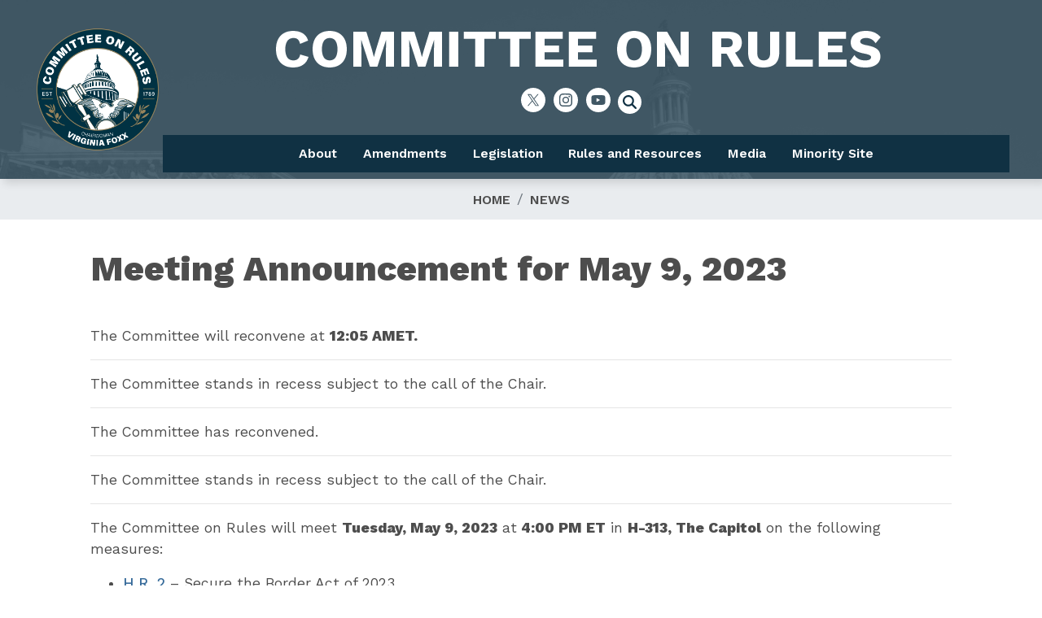

--- FILE ---
content_type: text/html; charset=UTF-8
request_url: https://rules.house.gov/news/announcement/meeting-announcement-may-9-2023
body_size: 8046
content:
<!DOCTYPE html>
<html lang="en" dir="ltr" prefix="og: https://ogp.me/ns#">
  <head>
    <meta charset="utf-8" />
<meta name="description" content="The Committee will reconvene at 12:05 AM ET.The Committee stands in recess subject to the call of the Chair.The Committee has reconvened.The Committee stands in recess subject to the call of the Chair.The Committee on Rules will meet Tuesday, May 9, 2023 at 4:00 PM ET in H-313, The Capitol on the following measures:" />
<link rel="canonical" href="http://rules.house.gov/news/announcement/meeting-announcement-may-9-2023" />
<meta property="og:site_name" content="House of Representatives Committee on Rules" />
<meta property="og:type" content="article" />
<meta property="og:url" content="http://rules.house.gov/news/announcement/meeting-announcement-may-9-2023" />
<meta property="og:title" content="Meeting Announcement for May 9, 2023" />
<meta property="og:description" content="The Committee will reconvene at 12:05 AM ET.The Committee stands in recess subject to the call of the Chair.The Committee has reconvened.The Committee stands in recess subject to the call of the Chair.The Committee on Rules will meet Tuesday, May 9, 2023 at 4:00 PM ET in H-313, The Capitol on the following measures:" />
<meta property="og:updated_time" content="2024-08-02T08:40:34-04:00" />
<meta property="article:published_time" content="2023-05-01T13:34:00-04:00" />
<meta property="article:modified_time" content="2024-08-02T08:40:34-04:00" />
<meta name="twitter:card" content="summary_large_image" />
<meta name="twitter:title" content="Meeting Announcement for May 9, 2023 | House of Representatives Committee on Rules" />
<meta name="twitter:image" content="https://rules.house.gov/profiles/evo/assets/images/Seal_of_the_United_States_House_of_Representatives.png" />
<meta name="Generator" content="Drupal 10 (https://www.drupal.org)" />
<meta name="MobileOptimized" content="width" />
<meta name="HandheldFriendly" content="true" />
<meta name="viewport" content="width=device-width, initial-scale=1.0" />
<link rel="icon" href="/profiles/evo/assets/images/favicon.ico" type="image/vnd.microsoft.icon" />

    <title>Meeting Announcement for May 9, 2023 | House of Representatives Committee on Rules</title>
    <link rel="stylesheet" media="all" href="/libraries/drupal-superfish/css/superfish.css?t91rba" />
<link rel="stylesheet" media="all" href="/core/misc/components/progress.module.css?t91rba" />
<link rel="stylesheet" media="all" href="/core/misc/components/ajax-progress.module.css?t91rba" />
<link rel="stylesheet" media="all" href="/core/modules/system/css/components/align.module.css?t91rba" />
<link rel="stylesheet" media="all" href="/core/modules/system/css/components/fieldgroup.module.css?t91rba" />
<link rel="stylesheet" media="all" href="/core/modules/system/css/components/container-inline.module.css?t91rba" />
<link rel="stylesheet" media="all" href="/core/modules/system/css/components/clearfix.module.css?t91rba" />
<link rel="stylesheet" media="all" href="/core/modules/system/css/components/details.module.css?t91rba" />
<link rel="stylesheet" media="all" href="/core/modules/system/css/components/hidden.module.css?t91rba" />
<link rel="stylesheet" media="all" href="/core/modules/system/css/components/item-list.module.css?t91rba" />
<link rel="stylesheet" media="all" href="/core/modules/system/css/components/js.module.css?t91rba" />
<link rel="stylesheet" media="all" href="/core/modules/system/css/components/nowrap.module.css?t91rba" />
<link rel="stylesheet" media="all" href="/core/modules/system/css/components/position-container.module.css?t91rba" />
<link rel="stylesheet" media="all" href="/core/modules/system/css/components/reset-appearance.module.css?t91rba" />
<link rel="stylesheet" media="all" href="/core/modules/system/css/components/resize.module.css?t91rba" />
<link rel="stylesheet" media="all" href="/core/modules/system/css/components/system-status-counter.css?t91rba" />
<link rel="stylesheet" media="all" href="/core/modules/system/css/components/system-status-report-counters.css?t91rba" />
<link rel="stylesheet" media="all" href="/core/modules/system/css/components/system-status-report-general-info.css?t91rba" />
<link rel="stylesheet" media="all" href="/core/modules/system/css/components/tablesort.module.css?t91rba" />
<link rel="stylesheet" media="all" href="/core/modules/filter/css/filter.caption.css?t91rba" />
<link rel="stylesheet" media="all" href="/core/modules/media/css/filter.caption.css?t91rba" />
<link rel="stylesheet" media="all" href="/profiles/evo/modules/custom/evo_search_toggle/css/evo_search_toggle.css?t91rba" />
<link rel="stylesheet" media="all" href="/profiles/evo/modules/custom/evo_social_icons/css/evo_social_icons.css?t91rba" />
<link rel="stylesheet" media="all" href="/profiles/evo/modules/custom/evo_social_icons/css/evo_social_icons_share.css?t91rba" />
<link rel="stylesheet" media="all" href="/modules/contrib/extlink/css/extlink.css?t91rba" />
<link rel="stylesheet" media="all" href="/profiles/evo/themes/custom/radix4/assets/css/radix.style.css?t91rba" />
<link rel="stylesheet" media="all" href="/profiles/evo/themes/custom/evo_radix/assets/css/evo_radix.style.css?t91rba" />
<link rel="stylesheet" media="all" href="/profiles/evo/themes/custom/evo_drupaltheme_58/assets/css/evo_drupaltheme_58.style.css?t91rba" />
<link rel="stylesheet" media="all" href="/sites/evo-subsites/republicans-rules.house.gov/themes/custom/drupaltheme58_republicans_rules/assets/css/drupaltheme58_republicans_rules.style.css?t91rba" />

    <script type="application/json" data-drupal-selector="drupal-settings-json">{"path":{"baseUrl":"\/","pathPrefix":"","currentPath":"node\/185585","currentPathIsAdmin":false,"isFront":false,"currentLanguage":"en"},"pluralDelimiter":"\u0003","suppressDeprecationErrors":true,"gtag":{"tagId":"","consentMode":false,"otherIds":[],"events":[],"additionalConfigInfo":[]},"ajaxPageState":{"libraries":"[base64]","theme":"drupaltheme58_republicans_rules","theme_token":null},"ajaxTrustedUrl":{"\/search":true},"gtm":{"tagId":null,"settings":{"data_layer":"dataLayer","include_environment":false},"tagIds":["GTM-TQX94K2"]},"data":{"extlink":{"extTarget":true,"extTargetAppendNewWindowDisplay":true,"extTargetAppendNewWindowLabel":"(opens in a new window)","extTargetNoOverride":true,"extNofollow":true,"extTitleNoOverride":false,"extNoreferrer":true,"extFollowNoOverride":true,"extClass":"ext","extLabel":"(link is external)","extImgClass":false,"extSubdomains":false,"extExclude":"","extInclude":"","extCssExclude":"www.house.gov\r\ndemocrats-rules.house.gov\r\nwww.govinfo.gov\r\nrules.house.gov","extCssInclude":"","extCssExplicit":"","extAlert":false,"extAlertText":"This link will take you to an external web site. We are not responsible for their content.","extHideIcons":false,"mailtoClass":"mailto","telClass":"0","mailtoLabel":"(link sends email)","telLabel":"(link is a phone number)","extUseFontAwesome":false,"extIconPlacement":"append","extPreventOrphan":false,"extFaLinkClasses":"fa-solid fa-arrow-up-right-from-square","extFaMailtoClasses":"fa-regular fa-envelope","extAdditionalLinkClasses":"","extAdditionalMailtoClasses":"","extAdditionalTelClasses":"","extFaTelClasses":"fa fa-phone","allowedDomains":["www.house.gov","democrats-rules.house.gov","rules.house.gov"],"extExcludeNoreferrer":""}},"field_group":{"html_element":{"mode":"full","context":"view","settings":{"classes":"","show_empty_fields":false,"id":"","element":"section","show_label":true,"label_element":"p","label_element_classes":"date-created","attributes":"","effect":"none","speed":"fast"}}},"superfish":{"superfish-main":{"id":"superfish-main","sf":{"animation":{"opacity":"show","height":"show"},"speed":"fast","autoArrows":false,"dropShadows":true},"plugins":{"smallscreen":{"cloneParent":0,"mode":"window_width","title":"Menu"},"supposition":true,"supersubs":true}}},"evo_accessibility_helper":{"EvoAccessibilityHelperJS":{"high_contrast_button_enabled":null,"match_os_settings":null,"high_contrast_logo_url":null,"button_position_y":null,"grayscale_social_feeds":null,"high_contrast_theme":null,"text_zoom_amount":null}},"evo_displayer":{"evo_displayer_drupal_settings":[{"slideup_custom_block_html":"","popup_custom_block_html":"","slideup_block_selection":"1","popup_block_selection":null,"slideup_style":"evo-displayer-slideup-style-1","popup_style":"","add_block_id":"","add_block_id_slideup":"","media_slideup_url":"","media_popup_url":"","slideup_bg_color":"#f5f5f5","slideup_text_color":"#000000","slideup_btn_bg_color":"#007bff","slideup_btn_text_color":"#ffffff","popup_bg_color":"#f5f5f5","popup_text_color":"#000000","popup_btn_bg_color":"#007bff","popup_btn_text_color":"#ffffff","popup_dim_bg_color":"#000000","popup_dim_bg_opacity":"20","add_custom_title":null,"add_custom_description":null}]},"evo_map":{"evoMapJS":{"drupal_variables":[{"map_style":"http:\/\/{s}.basemaps.cartocdn.com\/light_all\/{z}\/{x}\/{y}.png","map_line_color":null,"map_line_weight":null,"map_height":"250px","map_width":null,"shape_override":null,"map_image_override":null,"ie_only_static_img":null,"map_only":null,"ssdd":"RU00","siteURL":"http:\/\/rules.house.gov\/"}],"office_nids":[],"office_nodes":[]}},"evo_search_toggle":{"EvoSearchToggleJS":{"search_toggle":1,"alignment":"center"}},"evo_social_icons":{"EvoSocialIconsJS":{"social_icon_family":"tc_circle_solid_fill","social_icon_color":"#ffffff","social_icon_size":"","social_icon_spacing":"","social_icon_alignment":"flex-start","facebook_checkbox":null,"instagram_checkbox":null,"x_checkbox":null,"youtube_checkbox":null,"bluesky_checkbox":null,"behance_checkbox":null,"flickr_checkbox":null,"threads_checkbox":null,"reddit_checkbox":null,"snapchat_checkbox":null,"tumblr_checkbox":null,"linkedin_checkbox":null,"medium_checkbox":null,"mail_checkbox":null,"parler_checkbox":null,"truthsocial_checkbox":null,"gettr_checkbox":null,"rumble_checkbox":null,"tiktok_checkbox":null,"custom1_checkbox":null,"custom2_checkbox":null,"icon_pos_1":null,"icon_pos_2":null,"icon_pos_3":null,"icon_pos_4":null,"icon_pos_5":null,"icon_pos_6":null,"icon_pos_7":null,"icon_pos_8":null,"icon_pos_9":null,"icon_pos_10":null,"icon_pos_11":null,"icon_pos_12":null,"icon_pos_13":null,"icon_pos_14":null,"icon_pos_15":null,"icon_pos_16":null,"icon_pos_17":null,"icon_pos_18":null,"icon_pos_19":null,"icon_pos_20":null,"facebook_url":null,"instagram_url":null,"x_url":null,"youtube_url":null,"bluesky_url":null,"behance_url":null,"flickr_url":null,"threads_url":null,"reddit_url":null,"snapchat_url":null,"tumblr_url":null,"linkedin_url":null,"medium_url":null,"mail_url":null,"parler_url":null,"truthsocial_url":null,"gettr_url":null,"rumble_url":null,"tiktok_url":null,"custom1_url":null,"custom2_url":null,"custom1_image":null,"custom2_image":null,"custom1_alt":null,"custom2_alt":null,"custom1_title":null,"custom2_title":null,"evo_social_icons":null,"order":{"-10":{"X":{"checkbox":"1","url":"http:\/\/twitter.com\/RulesReps","weight":"-10"}},"-9":{"Instagram":{"checkbox":"1","url":"http:\/\/instagram.com\/rulesreps?ref=badge","weight":"-9"}},"-8":{"YouTube":{"checkbox":"1","url":"http:\/\/www.youtube.com\/user\/RulesReps","weight":"-8"}},"-7":{"Facebook":{"weight":"-7","checkbox":0,"url":"https:\/\/facebook.com"}},"-6":{"Behance":{"weight":"-6","checkbox":0,"url":""}},"-5":{"Flickr":{"weight":"-5","checkbox":0,"url":""}},"-4":{"Threads":{"weight":"-4","checkbox":0,"url":""}},"-3":{"Reddit":{"weight":"-3","checkbox":0,"url":""}},"-2":{"Snapchat":{"weight":"-2","checkbox":0,"url":""}},"-1":{"Tumblr":{"weight":"-1","checkbox":0,"url":""}},"0":{"LinkedIn":{"weight":"0","checkbox":0,"url":""}},"1":{"Medium":{"weight":"1","checkbox":0,"url":""}},"2":{"Mail":{"weight":"2","checkbox":0,"url":""}},"3":{"Parler":{"weight":"3","checkbox":0,"url":""}},"4":{"Truth Social":{"weight":"4","checkbox":0,"url":""}},"5":{"GETTR":{"weight":"5","checkbox":0,"url":""}},"6":{"Rumble":{"weight":"6","checkbox":0,"url":""}},"7":{"TikTok":{"weight":"7","checkbox":0,"url":""}},"8":{"Custom 1":{"weight":"8","checkbox":0,"url":"","custom1_image":""}},"9":{"Custom 2":{"weight":"9","checkbox":0,"url":"","custom2_image":""}},"10":{"Bluesky":{"url":"https:\/\/bsky.app"}}}}},"user":{"uid":0,"permissionsHash":"62e89d5848631afd7bdc4e65a2d364e8fc3df93495430cb3710069fe726fb1c6"}}</script>
<script src="/core/misc/drupalSettingsLoader.js?v=10.5.8"></script>
<script src="/modules/contrib/google_tag/js/gtag.js?t91rba"></script>
<script src="/modules/contrib/google_tag/js/gtm.js?t91rba"></script>

  </head>
  <body class="node-185585 path-news-announcement-meeting-announcement-may-9-2023 path-node page-node-type-announcement">
        <section role="complementary" aria-label="Skip to main content">
        <a href="#main-content" class="visually-hidden focusable">
          Skip to main content
        </a>
    </section>
    <noscript><iframe src="https://www.googletagmanager.com/ns.html?id=GTM-TQX94K2"
                  height="0" width="0" style="display:none;visibility:hidden"></iframe></noscript>

      <div class="dialog-off-canvas-main-canvas" data-off-canvas-main-canvas>
    <div class="page evo-page"><!-- BANNER --><!-- BANNER END --><!-- HEADER --><!-- HEADER END --><!-- NAVBAR --><nav aria-label="main-nav" class="navbar navbar-expand justify-content-between navbar-light sticky-top bg-light"><div class="container"><div class="evo-navbar-branding"><div class="block block--drupaltheme58-republicans-rules-branding"><a href="/" class="navbar-brand d-flex align-items-center "><img src="/sites/evo-subsites/rules.house.gov/files/2025-logo.png" width="30" height="25" alt="House of Representatives Committee on Rules logo" class="mr-2" /></a></div></div><button class="navbar-toggler" type="button" data-toggle="collapse" data-target=".navbar-collapse" aria-controls="main-nav-navbar-collapse" aria-expanded="false" aria-label="Toggle navigation"><span class="navbar-toggler-icon"></span></button><div id="main-nav-navbar-collapse" class="collapse navbar-collapse"><div class="mr-auto evo-navbar-left"><div class="block block--evo-default-content block--drupaltheme58-republicans-rules-headertitle"><div class="evo-default-content__body"><a href="//rules.house.gov/home" data-entity-substitution="canonical" data-entity-type="node" data-entity-uuid="610c6a0c-2cb2-4c9e-8b2e-af544ef114b8" title="Return to Homepage"><div class="align-center media-item media-image full"><div class="image__field-media-image"><div class="field__label font-weight-bold visually-hidden">
      Image    </div><div class="field__item"><img loading="lazy" src="/sites/evo-subsites/rules.house.gov/files/evo-media-image/rules_header2_0.png" width="778" height="100" alt="Committee On Rules" class="img-fluid"></div></div></div></a></div></div><div class="block block--drupaltheme58-republicans-rules-evosocialicons"><div class="evo-social-icons-block-content"></div></div><div class="views-exposed-form block block--drupaltheme58-republicans-rules-solr-search-2" data-drupal-selector="views-exposed-form-evo-search-api-solr-index-page-1"><form block="drupaltheme58_republicans_rules_solr_search_2" action="/search" method="get" id="views-exposed-form-evo-search-api-solr-index-page-1" accept-charset="UTF-8"><div class="js-form-item form-item js-form-type-textfield form-item-search-api-fulltext js-form-item-search-api-fulltext form-no-label form-group"><input placeholder="Enter keywords" data-drupal-selector="edit-search-api-fulltext" type="text" id="edit-search-api-fulltext" name="search_api_fulltext" value="" size="30" maxlength="128" class="form-control" /></div><div data-drupal-selector="edit-actions" class="form-actions js-form-wrapper form-wrapper" id="edit-actions"><input data-drupal-selector="edit-submit-evo-search-api-solr-index" type="submit" id="edit-submit-evo-search-api-solr-index" value="Search" class="button js-form-submit form-submit btn btn-primary" /></div></form></div><div class="block block--drupaltheme58-republicans-rules-main-menu"><ul id="superfish-main" class="menu sf-menu sf-main sf-horizontal sf-style-none" role="menu" aria-label="Menu"><li id="main-menu-link-content0a7e980b-54a9-46cc-985e-3266ad709f8f" class="sf-depth-1 menuparent sf-first" role="none"><a href="/about" class="sf-depth-1 menuparent" role="menuitem" aria-haspopup="true" aria-expanded="false">About</a><ul role="menu"><li id="main-menu-link-contenta3571fef-0c64-4529-8227-832448d87345" class="sf-depth-2 sf-no-children sf-first" role="none"><a href="/about/rules-committee-members" class="sf-depth-2" role="menuitem">Rules Committee Members</a></li><li id="main-menu-link-contentacbcf7d0-69ac-499e-9544-1a96032db864" class="sf-depth-2 sf-no-children" role="none"><a href="/about/subcommittees" class="sf-depth-2" role="menuitem">Subcommittees</a></li><li id="main-menu-link-content063f5f33-720f-4995-bacc-9c1c3ac7ab79" class="sf-depth-2 sf-no-children" role="none"><a href="/about/special-rule-process" class="sf-depth-2" role="menuitem">Special Rule Process</a></li><li id="main-menu-link-contentf740ff2c-23f9-42ad-b5e3-dc9368c40336" class="sf-depth-2 sf-no-children" role="none"><a href="/about/special-rule-types" class="sf-depth-2" role="menuitem">Special Rule Types</a></li><li id="main-menu-link-content5cd3de64-b0f2-40da-9838-fdc090067308" class="sf-depth-2 sf-no-children" role="none"><a href="/about/history-chairs-standing-house-committee-rules" class="sf-depth-2" role="menuitem">History of the Chairs of the Standing House Committee on Rules</a></li><li id="main-menu-link-contente2daae00-dfd8-473d-973c-c2e12406d710" class="sf-depth-2 sf-no-children" role="none"><a href="/about/hearing-room-committee-chair-portraits" class="sf-depth-2" role="menuitem">Hearing Room Committee Chair Portraits</a></li></ul></li><li id="main-menu-link-content15d24cca-c784-4021-8858-a3600d2da4ef" class="sf-depth-1 menuparent" role="none"><a href="/amendments" class="sf-depth-1 menuparent" role="menuitem" aria-haspopup="true" aria-expanded="false">Amendments</a><ul role="menu"><li id="main-menu-link-contentc042b26b-4aea-4596-99a0-4b705f025c78" class="sf-depth-2 sf-no-children sf-first" role="none"><a href="https://amendment-entry-rules.house.gov/InternalOnly/amendment_form.aspx?_gl=1%2Aerxs3h%2A_ga%2ANjI2OTYzODMzLjE3MDY2MzkwMDQ." class="sf-depth-2 sf-external" role="menuitem">Submission  Form</a></li><li id="main-menu-link-contenteabcd6cb-24a3-47d8-8092-f7c3a5ba2254" class="sf-depth-2 sf-no-children" role="none"><a href="/amend/adding-cosponsors" class="sf-depth-2" role="menuitem">Adding Cosponsors</a></li><li id="main-menu-link-content75a57c13-7993-499e-8385-bc19cd049bf3" class="sf-depth-2 sf-no-children" role="none"><a href="/amend/withdrawing-amendments" class="sf-depth-2" role="menuitem">Withdrawing Amendments</a></li><li id="main-menu-link-content5b7ee852-2cc6-48d1-8bc9-960f2546e8c6" class="sf-depth-2 sf-no-children" role="none"><a href="/amendments/submitting-revisions" class="sf-depth-2" role="menuitem">Submitting Revisions</a></li><li id="main-menu-link-content9209b5d5-12bd-4d75-8511-6a09dfa1e0d1" class="sf-depth-2 sf-no-children" role="none"><a href="/amendments/amendment-resources" class="sf-depth-2" role="menuitem">Amendment Resources</a></li></ul></li><li id="main-menu-link-content23015983-44af-4fc4-adb3-e5295426a1e9" class="sf-depth-1 menuparent" role="none"><a href="/legislation" class="sf-depth-1 menuparent" role="menuitem" aria-haspopup="true" aria-expanded="false">Legislation</a><ul role="menu"><li id="main-menu-link-content25a73ff2-5b25-4be5-afdd-b543c6042f60" class="sf-depth-2 sf-no-children sf-first" role="none"><a href="/legislation/special-rules" class="sf-depth-2" role="menuitem">Special Rules</a></li><li id="main-menu-link-contentaa734058-fb44-4a01-9baf-024c9759324b" class="sf-depth-2 sf-no-children sf-last" role="none"><a href="/legislation/original-jurisdiction-matters" class="sf-depth-2" role="menuitem">Original Jurisdiction Matters</a></li></ul></li><li id="main-menu-link-contentcdb6264c-aa16-40b6-bd74-312ae5a6441d" class="sf-depth-1 menuparent" role="none"><a href="/resources" class="sf-depth-1 menuparent" role="menuitem" aria-haspopup="true" aria-expanded="false">Rules and Resources</a><ul role="menu"><li id="main-menu-link-content5652dc8c-de43-44bb-8823-8ba757e0e370" class="sf-depth-2 sf-no-children sf-first" role="none"><a href="https://rules.house.gov/sites/evo-subsites/rules.house.gov/files/documents/houserules119thupdated.pdf" class="sf-depth-2 sf-external" role="menuitem">Rules of the House of Representatives</a></li><li id="main-menu-link-contentc9c3ce4d-e9c4-4864-b050-4f70302624fc" class="sf-depth-2 sf-no-children" role="none"><a href="/resources/rules-and-manuals-house-prior-congresses" class="sf-depth-2" role="menuitem">Rules and Manuals of the House for Prior Congresses</a></li><li id="main-menu-link-content2590f4d2-c80f-4e70-824e-ff29a020adc3" class="sf-depth-2 sf-no-children" role="none"><a href="/resources/rules-committees-house-representatives" class="sf-depth-2" role="menuitem">Rules of the Committees of the House of Representatives</a></li><li id="main-menu-link-contenta9b77934-008d-4142-8770-b3e3d0095b76" class="sf-depth-2 sf-no-children" role="none"><a href="/resources/surveys-and-journals-activities" class="sf-depth-2" role="menuitem">Surveys and Journals of Activities</a></li><li id="main-menu-link-content33474c1d-7701-4e35-b68e-61313bd8c7dd" class="sf-depth-2 sf-no-children" role="none"><a href="/resources/additional-volumes" class="sf-depth-2" role="menuitem">Additional Volumes</a></li><li id="main-menu-link-contentb2ad50a1-842a-44c7-8952-d3ea9dd1d9a9" class="sf-depth-2 sf-no-children" role="none"><a href="/resources/rules-committee-protocols" class="sf-depth-2" role="menuitem">Rules Committee Protocols</a></li><li id="main-menu-link-content03785784-0a4d-4450-a914-4086a9df3559" class="sf-depth-2 sf-no-children" role="none"><a href="/resources/119th-congress-regulations" class="sf-depth-2" role="menuitem">119th Congress Regulations</a></li><li id="main-menu-link-content378a51ab-494c-4190-a273-a6ddc31ac1af" class="sf-depth-2 sf-no-children" role="none"><a href="/resources/constitutional-authority-statements" class="sf-depth-2" role="menuitem">Constitutional Authority Statement</a></li><li id="main-menu-link-contentd670441f-89d6-4795-8f8c-b842ed37bdb5" class="sf-depth-2 sf-no-children sf-last" role="none"><a href="/resources/rules-committee-prints" class="sf-depth-2" role="menuitem">Rules Committee Prints</a></li></ul></li><li id="main-menu-link-content9d59aefe-01f7-4473-aaa5-f4b8b18802c9" class="sf-depth-1 menuparent" role="none"><a href="/media" class="sf-depth-1 menuparent" role="menuitem" aria-haspopup="true" aria-expanded="false">Media</a><ul role="menu"><li id="main-menu-link-contenta3f6944e-4969-4b27-8618-c96d1668a7a9" class="sf-depth-2 sf-no-children sf-first" role="none"><a href="/media/contact" class="sf-depth-2" role="menuitem">Contact</a></li><li id="main-menu-link-contentf4653798-f140-476b-9deb-8e6f1ad7984e" class="sf-depth-2 sf-no-children" role="none"><a href="/media/press-releases" class="sf-depth-2" role="menuitem">Press Releases</a></li><li id="main-menu-link-contentb7ada7f8-93d3-41d9-9664-ab0b5863dab0" class="sf-depth-2 sf-no-children" role="none"><a href="/media/announcements" class="sf-depth-2" role="menuitem">Announcements</a></li><li id="main-menu-link-content9a1ae3bb-63f4-480e-8061-0c80ccacf1dc" class="sf-depth-2 sf-no-children sf-last" role="none"><a href="/media/videos" class="sf-depth-2" role="menuitem">Videos</a></li></ul></li><li id="main-menu-link-content029bab11-67d1-4b73-b776-7e0b9e4f420f" class="sf-depth-1 sf-no-children" role="none"><a href="https://democrats-rules.house.gov" class="sf-depth-1 sf-external" role="menuitem">Minority Site</a></li></ul></div></div></div></div></nav><!-- NAVBAR END --><main class="evo-main pt-5 pb-5"><!--  USERBAR --><section class="page__userbar mb-3 evo-userbar"><div class="container d-flex"><div class="flex-fill mr-auto evo-userbar-first"><div data-drupal-messages-fallback class="hidden"></div></div></div></section><!--  USERBAR END --><!--  PREFACE --><!--  PREFACE END --><!-- POPUP --><!-- POPUP END --><!-- CONTENT --><div class="page__content evo-page-content"><div class="container"><section class="page__breadcrumb evo-breadcrumb"><div class="block block--drupaltheme58-republicans-rules-breadcrumbs"><nav aria-label="breadcrumb" class=""><ol class="breadcrumb"><li class="breadcrumb-item "><a href="/">Home</a></li><li class="breadcrumb-item "><a href="/news">News</a></li></ol></nav></div></section><div class="row"><div class="col evo-content"><a id="main-content"></a><div class="block block--drupaltheme58-republicans-rules-page-title"><h1 class="display-4"><span>Meeting Announcement for May 9, 2023</span></h1></div><div class="block block--drupaltheme58-republicans-rules-content"><article class="node announcement announcement--full"><div><div class="announcement__body"><p>The Committee will reconvene at <b>12:05 AM</b><b>ET.</b></p><hr><p>The Committee stands in recess subject to the call of the Chair.</p><hr><p>The Committee has reconvened.</p><hr><p>The Committee stands in recess subject to the call of the Chair.</p><hr><p>The Committee on Rules will meet&nbsp;<b>Tuesday, May 9, 2023</b>&nbsp;at<b>&nbsp;</b><strong>4:00 PM ET</strong>&nbsp;in&nbsp;<b>H-313, The Capitol</b>&nbsp;on the following measures:</p><ul><li><a href="//rules.house.gov/bill/118/hr-2">H.R. 2</a> – Secure the Border Act of 2023 </li><li><a href="//rules.house.gov/bill/118/hr-1163">H.R. 1163</a> – Protecting Taxpayers and Victims of Unemployment Fraud Act</li></ul></div><section ><p class="date-created">Created:</p><div class="col-auto">May 1, 2023 </div></section></div></article></div></div></div></div></div><!-- CONTENT END --><!-- POSTSCRIPT --><!-- POSTSCRIPT END --></main><!-- FOOTER --><footer class="page__footer evo-footer p-2"><div class="container-fluid"><div class="d-flex"><div class="flex-fill mr-auto evo-footer-left"><div class="block block--evo-default-content block--drupaltheme58-republicans-rules-footercontactblock"><div class="evo-default-content__body"><section id="block-boxes-rulesdems-office"><h2>Contact Us</h2><p>H-312, The Capitol<br>
Washington, D.C. 20515<br>
Phone: (202) 225-9191<br>
Fax: (202) 226-1508</p></section></div></div></div><div class="flex-fill evo-footer-right"><div class="block block--evo-default-content block--drupaltheme58-republicans-rules-chairmanblock"><div class="evo-default-content__body"><p class="text-align-right">Chairwoman<br><strong>Virginia Foxx</strong><br>5th District of North Carolina</p></div></div></div></div><div class="d-flex evo-footer-bottom justify-content-md-between align-items-md-center"><div class="block block--drupaltheme58-republicans-rules-footer"><ul block="drupaltheme58_republicans_rules_footer" class="nav"><li class="nav-item dropdown"><a href="/accessibility" title="Learn about the accessibility standards this site was designed to meet. " class="nav-link" data-drupal-link-system-path="node/55">Accessibility</a></li><li class="nav-item dropdown"><a href="/copyright" class="nav-link" data-drupal-link-system-path="node/53">Copyright</a></li><li class="nav-item dropdown"><a href="/privacy" title="Learn about information collected, security, and Cookies related to this website. " class="nav-link" data-drupal-link-system-path="node/49">Privacy</a></li><li class="nav-item dropdown"><a href="https://www.house.gov" title="Visit the House of Representatives website. " class="nav-link">House.gov</a></li><li class="nav-item dropdown"><a href="/rss.xml" title="Read content in your favorite RSS aggregator" class="nav-link" data-drupal-link-system-path="rss.xml">RSS</a></li></ul></div><div class="block block--drupaltheme58-republicans-rules-evosocialicons-2"><div class="evo-social-icons-block-content"></div></div><div class="block block--evo-default-content block--drupaltheme58-republicans-rules-hishawnpleaseexportmetocode"><div class="evo-default-content__body"><style>
td.col-1, td.col-2, td.col-3, td.col-4, td.col-5/*, td.col-6*/{
padding-left: 0;
padding-right: 0;
}
td.col-1, td.col-2, td.col-3, td.col-4, td.col-5, td.col-6{
font-size: small;
}
.featured-video{ color: white; }&lt;/body&gt;</style></div></div></div></div></footer><!-- FOOTER END --></div>
  </div>

    
    <script src="/core/assets/vendor/jquery/jquery.min.js?v=3.7.1"></script>
<script src="/core/assets/vendor/once/once.min.js?v=1.0.1"></script>
<script src="/core/misc/drupal.js?v=10.5.8"></script>
<script src="/core/misc/drupal.init.js?v=10.5.8"></script>
<script src="/core/assets/vendor/tabbable/index.umd.min.js?v=6.2.0"></script>
<script src="/core/misc/debounce.js?v=10.5.8"></script>
<script src="/profiles/evo/themes/custom/evo_radix/assets/js/evo_radix.script.js?v=10.5.8"></script>
<script src="/profiles/evo/themes/custom/evo_radix/assets/js/sorttable.js?v=10.5.8"></script>
<script src="/profiles/evo/themes/custom/evo_radix/fontawesome.js?v=10.5.8"></script>
<script src="/profiles/evo/themes/custom/evo_radix/fontawesome-shims.js?v=10.5.8"></script>
<script src="/profiles/evo/themes/custom/evo_drupaltheme_58/assets/js/evo_drupaltheme_58.script.js?v=10.5.8"></script>
<script src="/sites/evo-subsites/republicans-rules.house.gov/themes/custom/drupaltheme58_republicans_rules/assets/js/drupaltheme58_republicans_rules.script.js?v=10.5.8"></script>
<script src="/profiles/evo/modules/custom/evo_search_toggle/js/evo_search_toggle.js?v=1.x"></script>
<script src="/profiles/evo/modules/custom/evo_social_icons/assets/icon_svg_code.js?v=1.x"></script>
<script src="/profiles/evo/modules/custom/evo_social_icons/js/evo_social_icons.js?v=1.x"></script>
<script src="/modules/contrib/extlink/js/extlink.js?t91rba"></script>
<script src="/core/misc/progress.js?v=10.5.8"></script>
<script src="/core/assets/vendor/loadjs/loadjs.min.js?v=4.3.0"></script>
<script src="/core/misc/announce.js?v=10.5.8"></script>
<script src="/core/misc/message.js?v=10.5.8"></script>
<script src="/core/misc/ajax.js?v=10.5.8"></script>
<script src="/modules/contrib/google_tag/js/gtag.ajax.js?t91rba"></script>
<script src="/modules/contrib/superfish/js/superfish.js?v=2.0"></script>
<script src="/libraries/drupal-superfish/superfish.js?t91rba"></script>
<script src="/libraries/drupal-superfish/jquery.hoverIntent.minified.js?t91rba"></script>
<script src="/libraries/drupal-superfish/sfsmallscreen.js?t91rba"></script>
<script src="/libraries/drupal-superfish/supersubs.js?t91rba"></script>
<script src="/libraries/drupal-superfish/supposition.js?t91rba"></script>

  </body>
</html>


--- FILE ---
content_type: text/css
request_url: https://rules.house.gov/profiles/evo/modules/custom/evo_social_icons/css/evo_social_icons.css?t91rba
body_size: 5888
content:
.evo-social-icons-here {
  display: flex;
  flex-wrap: wrap;
}

.tc-icon {
  cursor: pointer;
  transition: all 0.2s ease-in-out;
  background-image: none;
  background-repeat: no-repeat !important;
  background-size: contain !important;
  mask-size: contain !important;
}

.tc-icon:hover {
  transition: all 0.2s ease-in-out;
  opacity: 0.8;
}

.evo-social-icons-block-main {
  margin-bottom: 1rem;
}

/* color bg circle */

.tc-icon.freepik-color-bg-circle.facebook {
  background-image: url("../assets/freepik_color_bg_circle/facebook.svg");
}

.tc-icon.freepik-color-bg-circle.instagram {
  background-image: url("../assets/freepik_color_bg_circle/instagram.svg");
}

.tc-icon.freepik-color-bg-circle.linkedin {
  background-image: url("../assets/freepik_color_bg_circle/linkedin.svg");
}

.tc-icon.freepik-color-bg-circle.threads {
  background-image: url("../assets/freepik_color_bg_circle/threads.svg");
}

.tc-icon.freepik-color-bg-circle.tumblr {
  background-image: url("../assets/freepik_color_bg_circle/tumblr.svg");
}

.tc-icon.freepik-color-bg-circle.x {
  background-image: url("../assets/freepik_color_bg_circle/x.svg");
}

.tc-icon.freepik-color-bg-circle.behance {
  background-image: url("../assets/freepik_color_bg_circle/behance.svg");
}

.tc-icon.freepik-color-bg-circle.flickr {
  background-image: url("../assets/freepik_color_bg_circle/flickr.svg");
}

.tc-icon.freepik-color-bg-circle.tiktok {
  background-image: url("../assets/freepik_color_bg_circle/tiktok.svg");
}

.tc-icon.freepik-color-bg-circle.truthsocial {
  background-image: url("../assets/freepik_color_bg_circle/truthsocial.svg");
}

.tc-icon.freepik-color-bg-circle.parler {
  background-image: url("../assets/freepik_color_bg_circle/parler.svg");
}

.tc-icon.freepik-color-bg-circle.rumble {
  background-image: url("../assets/freepik_color_bg_circle/rumble.svg");
}

.tc-icon.freepik-color-bg-circle.gettr {
  background-image: url("../assets/freepik_color_bg_circle/gettr.svg");
}

.tc-icon.freepik-color-bg-circle.youtube {
  background-image: url("../assets/freepik_color_bg_circle/youtube.svg");
}

.tc-icon.freepik-color-bg-circle.bluesky {
  background-image: url("../assets/freepik_color_bg_circle/bluesky.svg");
}

/* freepik full color */

.tc-icon.freepik-full-color.facebook {
  background-image: url("../assets/freepik_full_color/facebook.svg");
}

.tc-icon.freepik-full-color.youtube {
  background-image: url("../assets/freepik_full_color/youtube.svg");
}

.tc-icon.freepik-full-color.bluesky {
  background-image: url("../assets/freepik_full_color/bluesky.svg");
}

.tc-icon.freepik-full-color.instagram {
  background-image: url("../assets/freepik_full_color/instagram.svg");
}

.tc-icon.freepik-full-color.linkedin {
  background-image: url("../assets/freepik_full_color/linkedin.svg");
}

.tc-icon.freepik-full-color.reddit {
  background-image: url("../assets/freepik_full_color/reddit.svg");
}

.tc-icon.freepik-full-color.x {
  background-image: url("../assets/freepik_full_color/x.svg");
}

.tc-icon.freepik-full-color.tiktok {
  background-image: url("../assets/freepik_full_color/tiktok.svg");
}

.tc-icon.freepik-full-color.mail {
  background-image: url("../assets/freepik_full_color/mail.svg");
}

.tc-icon.freepik-full-color.truthsocial {
  background-image: url("../assets/freepik_full_color/truthsocial.svg");
}

.tc-icon.freepik-full-color.parler {
  background-image: url("../assets/freepik_full_color/parler.svg");
}

.tc-icon.freepik-full-color.rumble {
  background-image: url("../assets/freepik_full_color/rumble.svg");
}

.tc-icon.freepik-full-color.gettr {
  background-image: url("../assets/freepik_full_color/gettr.svg");
}

/* color bg square */

.tc-icon.freepik-color-bg-square.behance {
  background-image: url("../assets/freepik_color_bg_square/behance.svg");
}

.tc-icon.freepik-color-bg-square.facebook {
  background-image: url("../assets/freepik_color_bg_square/facebook.svg");
}

.tc-icon.freepik-color-bg-square.flickr {
  background-image: url("../assets/freepik_color_bg_square/flickr.svg");
}

.tc-icon.freepik-color-bg-square.instagram {
  background-image: url("../assets/freepik_color_bg_square/instagram.svg");
}

.tc-icon.freepik-color-bg-square.linkedin {
  background-image: url("../assets/freepik_color_bg_square/linkedin.svg");
}

.tc-icon.freepik-color-bg-square.threads {
  background-image: url("../assets/freepik_color_bg_square/threads.svg");
}

.tc-icon.freepik-color-bg-square.x {
  background-image: url("../assets/freepik_color_bg_square/x.svg");
}

.tc-icon.freepik-color-bg-square.youtube {
  background-image: url("../assets/freepik_color_bg_square/youtube.svg");
}

.tc-icon.freepik-color-bg-square.bluesky {
  background-image: url("../assets/freepik_color_bg_square/bluesky.svg");
}

.tc-icon.freepik-color-bg-square.tiktok {
  background-image: url("../assets/freepik_color_bg_square/tiktok.svg");
}

.tc-icon.freepik-color-bg-square.truthsocial {
  background-image: url("../assets/freepik_color_bg_square/truthsocial.svg");
}

.tc-icon.freepik-color-bg-square.parler {
  background-image: url("../assets/freepik_color_bg_square/parler.svg");
}

.tc-icon.freepik-color-bg-square.rumble {
  background-image: url("../assets/freepik_color_bg_square/rumble.svg");
}

.tc-icon.freepik-color-bg-square.gettr {
  background-image: url("../assets/freepik_color_bg_square/gettr.svg");
}

/* color 3d */

.tc-icon.freepik-color-3d.facebook {
  background-image: url("../assets/freepik_color_3d/facebook.svg");
}

.tc-icon.freepik-color-3d.instagram {
  background-image: url("../assets/freepik_color_3d/instagram.svg");
}

.tc-icon.freepik-color-3d.linkedin {
  background-image: url("../assets/freepik_color_3d/linkedin.svg");
}

.tc-icon.freepik-color-3d.reddit {
  background-image: url("../assets/freepik_color_3d/reddit.svg");
}

.tc-icon.freepik-color-3d.snapchat {
  background-image: url("../assets/freepik_color_3d/snapchat.svg");
}

.tc-icon.freepik-color-3d.tumblr {
  background-image: url("../assets/freepik_color_3d/tumblr.svg");
}

.tc-icon.freepik-color-3d.x {
  background-image: url("../assets/freepik_color_3d/x.svg");
}

.tc-icon.freepik-color-3d.youtube {
  background-image: url("../assets/freepik_color_3d/youtube.svg");
}

.tc-icon.freepik-color-3d.bluesky {
  background-image: url("../assets/freepik_color_3d/bluesky.svg");
}

.tc-icon.freepik-color-3d.tiktok {
  background-image: url("../assets/freepik_color_3d/tiktok.svg");
}

.tc-icon.freepik-color-3d.truthsocial {
  background-image: url("../assets/freepik_color_3d/truthsocial.svg");
}

.tc-icon.freepik-color-3d.parler {
  background-image: url("../assets/freepik_color_3d/parler.svg");
}

.tc-icon.freepik-color-3d.rumble {
  background-image: url("../assets/freepik_color_3d/rumble.svg");
}

/* pixel perfect flat */

.tc-icon.pixel-perfect-flat.behance {
  background-image: url("../assets/pixel_perfect_flat/behance.svg");
}

.tc-icon.pixel-perfect-flat.facebook {
  background-image: url("../assets/pixel_perfect_flat/facebook.svg");
}

.tc-icon.pixel-perfect-flat.flickr {
  background-image: url("../assets/pixel_perfect_flat/flickr.svg");
}

.tc-icon.pixel-perfect-flat.instagram {
  background-image: url("../assets/pixel_perfect_flat/instagram.svg");
}

.tc-icon.pixel-perfect-flat.linkedin {
  background-image: url("../assets/pixel_perfect_flat/linkedin.svg");
}

.tc-icon.pixel-perfect-flat.threads {
  background-image: url("../assets/pixel_perfect_flat/threads.svg");
}

.tc-icon.pixel-perfect-flat.reddit {
  background-image: url("../assets/pixel_perfect_flat/reddit.svg");
}

.tc-icon.pixel-perfect-flat.snapchat {
  background-image: url("../assets/pixel_perfect_flat/snapchat.svg");
}

.tc-icon.pixel-perfect-flat.tumblr {
  background-image: url("../assets/pixel_perfect_flat/tumblr.svg");
}

.tc-icon.pixel-perfect-flat.x {
  background-image: url("../assets/pixel_perfect_flat/x.svg");
}

.tc-icon.pixel-perfect-flat.youtube {
  background-image: url("../assets/pixel_perfect_flat/youtube.svg");
}

.tc-icon.pixel-perfect-flat.bluesky {
  background-image: url("../assets/pixel_perfect_flat/bluesky.svg");
}

.tc-icon.pixel-perfect-flat.parler {
  background-image: url("../assets/pixel_perfect_flat/parler.svg");
}

.tc-icon.pixel-perfect-flat.truthsocial {
  background-image: url("../assets/pixel_perfect_flat/truthsocial.svg");
}

.tc-icon.pixel-perfect-flat.rumble {
  background-image: url("../assets/pixel_perfect_flat/rumble.svg");
}

.tc-icon.pixel-perfect-flat.gettr {
  background-image: url("../assets/pixel_perfect_flat/gettr.svg");
}

.tc-icon.pixel-perfect-flat.tiktok {
  background-image: url("../assets/pixel_perfect_flat/tiktok.svg");
}

.tc-icon.pixel-perfect-flat.behance.filled {
  background-image: url("../assets/blank.png");
  -webkit-mask-image: url("../assets/pixel_perfect_flat/behance.svg");
  mask-image: url("../assets/pixel_perfect_flat/behance.svg");
}

.tc-icon.pixel-perfect-flat.facebook.filled {
  background-image: url("../assets/blank.png");
  -webkit-mask-image: url("../assets/pixel_perfect_flat/facebook.svg");
  mask-image: url("../assets/pixel_perfect_flat/facebook.svg");
}

.tc-icon.pixel-perfect-flat.flickr.filled {
  background-image: url("../assets/blank.png");
  -webkit-mask-image: url("../assets/pixel_perfect_flat/flickr.svg");
  mask-image: url("../assets/pixel_perfect_flat/flickr.svg");
}

.tc-icon.pixel-perfect-flat.instagram.filled {
  background-image: url("../assets/blank.png");
  -webkit-mask-image: url("../assets/pixel_perfect_flat/instagram.svg");
  mask-image: url("../assets/pixel_perfect_flat/instagram.svg");
}

.tc-icon.pixel-perfect-flat.linkedin.filled {
  background-image: url("../assets/blank.png");
  -webkit-mask-image: url("../assets/pixel_perfect_flat/linkedin.svg");
  mask-image: url("../assets/pixel_perfect_flat/linkedin.svg");
}

.tc-icon.pixel-perfect-flat.threads.filled {
  background-image: url("../assets/blank.png");
  -webkit-mask-image: url("../assets/pixel_perfect_flat/threads.svg");
  mask-image: url("../assets/pixel_perfect_flat/threads.svg");
}

.tc-icon.pixel-perfect-flat.reddit.filled {
  background-image: url("../assets/blank.png");
  -webkit-mask-image: url("../assets/pixel_perfect_flat/reddit.svg");
  mask-image: url("../assets/pixel_perfect_flat/reddit.svg");
}

.tc-icon.pixel-perfect-flat.snapchat.filled {
  background-image: url("../assets/blank.png");
  -webkit-mask-image: url("../assets/pixel_perfect_flat/snapchat.svg");
  mask-image: url("../assets/pixel_perfect_flat/snapchat.svg");
}

.tc-icon.pixel-perfect-flat.tumblr.filled {
  background-image: url("../assets/blank.png");
  -webkit-mask-image: url("../assets/pixel_perfect_flat/tumblr.svg");
  mask-image: url("../assets/pixel_perfect_flat/tumblr.svg");
}

.tc-icon.pixel-perfect-flat.x.filled {
  background-image: url("../assets/blank.png");
  -webkit-mask-image: url("../assets/pixel_perfect_flat/x.svg");
  mask-image: url("../assets/pixel_perfect_flat/x.svg");
}

.tc-icon.pixel-perfect-flat.youtube.filled {
  background-image: url("../assets/blank.png");
  -webkit-mask-image: url("../assets/pixel_perfect_flat/youtube.svg");
  mask-image: url("../assets/pixel_perfect_flat/youtube.svg");
}

.tc-icon.pixel-perfect-flat.bluesky.filled {
  background-image: url("../assets/blank.png");
  -webkit-mask-image: url("../assets/pixel_perfect_flat/bluesky.svg");
  mask-image: url("../assets/pixel_perfect_flat/bluesky.svg");
}

.tc-icon.pixel-perfect-flat.parler.filled {
  background-image: url("../assets/blank.png");
  -webkit-mask-image: url("../assets/pixel_perfect_flat/parler.svg");
  mask-image: url("../assets/pixel_perfect_flat/parler.svg");
}

.tc-icon.pixel-perfect-flat.truthsocial.filled {
  background-image: url("../assets/blank.png");
  -webkit-mask-image: url("../assets/pixel_perfect_flat/truthsocial.svg");
  mask-image: url("../assets/pixel_perfect_flat/truthsocial.svg");
}

.tc-icon.pixel-perfect-flat.gettr.filled {
  background-image: url("../assets/blank.png");
  -webkit-mask-image: url("../assets/pixel_perfect_flat/gettr.svg");
  mask-image: url("../assets/pixel_perfect_flat/gettr.svg");
}

.tc-icon.pixel-perfect-flat.rumble.filled {
  background-image: url("../assets/blank.png");
  -webkit-mask-image: url("../assets/pixel_perfect_flat/rumble.svg");
  mask-image: url("../assets/pixel_perfect_flat/rumble.svg");
}

.tc-icon.pixel-perfect-flat.tiktok.filled {
  background-image: url("../assets/blank.png");
  -webkit-mask-image: url("../assets/pixel_perfect_flat/tiktok.svg");
  mask-image: url("../assets/pixel_perfect_flat/tiktok.svg");
}

/* long shadow square */

.tc-icon.design-bolts-long-shadow-square.behance {
  background-image: url("../assets/design_bolts_long_shadow_square/behance.png");
}

.tc-icon.design-bolts-long-shadow-square.facebook {
  background-image: url("../assets/design_bolts_long_shadow_square/facebook.png");
}

.tc-icon.design-bolts-long-shadow-square.flickr {
  background-image: url("../assets/design_bolts_long_shadow_square/flickr.png");
}

.tc-icon.design-bolts-long-shadow-square.instagram {
  background-image: url("../assets/design_bolts_long_shadow_square/instagram.png");
}

.tc-icon.design-bolts-long-shadow-square.linkedin {
  background-image: url("../assets/design_bolts_long_shadow_square/linkedin.png");
}

.tc-icon.design-bolts-long-shadow-square.threads {
  background-image: url("../assets/design_bolts_long_shadow_square/threads.png");
}

.tc-icon.design-bolts-long-shadow-square.reddit {
  background-image: url("../assets/design_bolts_long_shadow_square/reddit.png");
}

.tc-icon.design-bolts-long-shadow-square.tumblr {
  background-image: url("../assets/design_bolts_long_shadow_square/tumblr.png");
}

.tc-icon.design-bolts-long-shadow-square.x {
  background-image: url("../assets/design_bolts_long_shadow_square/x.png");
}

.tc-icon.design-bolts-long-shadow-square.youtube {
  background-image: url("../assets/design_bolts_long_shadow_square/youtube.png");
}

.tc-icon.design-bolts-long-shadow-square.bluesky {
  background-image: url("../assets/design_bolts_long_shadow_square/bluesky.png");
}

.tc-icon.design-bolts-long-shadow-square.tiktok {
  background-image: url("../assets/design_bolts_long_shadow_square/tiktok.png");
}

.tc-icon.design-bolts-long-shadow-square.truthsocial {
  background-image: url("../assets/design_bolts_long_shadow_square/truthsocial.png");
}

.tc-icon.design-bolts-long-shadow-square.rumble {
  background-image: url("../assets/design_bolts_long_shadow_square/rumble.png");
}

/* round outline */

.tc-icon.iconfinder-round-outline.facebook.filled {
  background-image: url("../assets/blank.png");
  -webkit-mask-image: url("../assets/iconfinder_round_outline/facebook.svg");
  mask-image: url("../assets/iconfinder_round_outline/facebook.svg");
}

.tc-icon.iconfinder-round-outline.flickr.filled {
  background-image: url("../assets/blank.png");
  -webkit-mask-image: url("../assets/iconfinder_round_outline/flickr.svg");
  mask-image: url("../assets/iconfinder_round_outline/flickr.svg");
}

.tc-icon.iconfinder-round-outline.instagram.filled {
  background-image: url("../assets/blank.png");
  -webkit-mask-image: url("../assets/iconfinder_round_outline/instagram.svg");
  mask-image: url("../assets/iconfinder_round_outline/instagram.svg");
}

.tc-icon.iconfinder-round-outline.linkedin.filled {
  background-image: url("../assets/blank.png");
  -webkit-mask-image: url("../assets/iconfinder_round_outline/linkedin.svg");
  mask-image: url("../assets/iconfinder_round_outline/linkedin.svg");
}

.tc-icon.iconfinder-round-outline.threads.filled {
  background-image: url("../assets/blank.png");
  -webkit-mask-image: url("../assets/iconfinder_round_outline/threads.svg");
  mask-image: url("../assets/iconfinder_round_outline/threads.svg");
}

.tc-icon.iconfinder-round-outline.mail.filled {
  background-image: url("../assets/blank.png");
  -webkit-mask-image: url("../assets/iconfinder_round_outline/mail.svg");
  mask-image: url("../assets/iconfinder_round_outline/mail.svg");
}

.tc-icon.iconfinder-round-outline.reddit.filled {
  background-image: url("../assets/blank.png");
  -webkit-mask-image: url("../assets/iconfinder_round_outline/reddit.svg");
  mask-image: url("../assets/iconfinder_round_outline/reddit.svg");
}

.tc-icon.iconfinder-round-outline.tumblr.filled {
  background-image: url("../assets/blank.png");
  -webkit-mask-image: url("../assets/iconfinder_round_outline/tumblr.svg");
  mask-image: url("../assets/iconfinder_round_outline/tumblr.svg");
}

.tc-icon.iconfinder-round-outline.x.filled {
  background-image: url("../assets/blank.png");
  -webkit-mask-image: url("../assets/iconfinder_round_outline/x.svg");
  mask-image: url("../assets/iconfinder_round_outline/x.svg");
}

.tc-icon.iconfinder-round-outline.youtube.filled {
  background-image: url("../assets/blank.png");
  -webkit-mask-image: url("../assets/iconfinder_round_outline/youtube.svg");
  mask-image: url("../assets/iconfinder_round_outline/youtube.svg");
}

.tc-icon.iconfinder-round-outline.bluesky.filled {
  background-image: url("../assets/blank.png");
  -webkit-mask-image: url("../assets/iconfinder_round_outline/bluesky.svg");
  mask-image: url("../assets/iconfinder_round_outline/bluesky.svg");
}

.tc-icon.iconfinder-round-outline.parler.filled {
  background-image: url("../assets/blank.png");
  -webkit-mask-image: url("../assets/iconfinder_round_outline/parler.svg");
  mask-image: url("../assets/iconfinder_round_outline/parler.svg");
}

.tc-icon.iconfinder-round-outline.truthsocial.filled {
  background-image: url("../assets/blank.png");
  -webkit-mask-image: url("../assets/iconfinder_round_outline/truthsocial.svg");
  mask-image: url("../assets/iconfinder_round_outline/truthsocial.svg");
}

.tc-icon.iconfinder-round-outline.gettr.filled {
  background-image: url("../assets/blank.png");
  -webkit-mask-image: url("../assets/iconfinder_round_outline/gettr.svg");
  mask-image: url("../assets/iconfinder_round_outline/gettr.svg");
}

.tc-icon.iconfinder-round-outline.rumble.filled {
  background-image: url("../assets/blank.png");
  -webkit-mask-image: url("../assets/iconfinder_round_outline/rumble.svg");
  mask-image: url("../assets/iconfinder_round_outline/rumble.svg");
}

.tc-icon.iconfinder-round-outline.tiktok.filled {
  background-image: url("../assets/blank.png");
  -webkit-mask-image: url("../assets/iconfinder_round_outline/tiktok.svg");
  mask-image: url("../assets/iconfinder_round_outline/tiktok.svg");
}

.tc-icon.iconfinder-round-outline.behance.filled {
  background-image: url("../assets/blank.png");
  -webkit-mask-image: url("../assets/iconfinder_round_outline/behance.svg");
  mask-image: url("../assets/iconfinder_round_outline/behance.svg");
}

.tc-icon.iconfinder-round-outline.snapchat.filled {
  background-image: url("../assets/blank.png");
  -webkit-mask-image: url("../assets/iconfinder_round_outline/snapchat.svg");
  mask-image: url("../assets/iconfinder_round_outline/snapchat.svg");
}

.tc-icon.iconfinder-round-outline.medium.filled {
  background-image: url("../assets/blank.png");
  -webkit-mask-image: url("../assets/iconfinder_round_outline/medium.svg");
  mask-image: url("../assets/iconfinder_round_outline/medium.svg");
}

/* toon circle */

.tc-icon.iconfinder-toon-circle.behance {
  background-image: url("../assets/iconfinder_toon_circle/behance.svg");
}

.tc-icon.iconfinder-toon-circle.facebook {
  background-image: url("../assets/iconfinder_toon_circle/facebook.svg");
}

.tc-icon.iconfinder-toon-circle.instagram {
  background-image: url("../assets/iconfinder_toon_circle/instagram.svg");
}

.tc-icon.iconfinder-toon-circle.linkedin {
  background-image: url("../assets/iconfinder_toon_circle/linkedin.svg");
}

.tc-icon.iconfinder-toon-circle.threads {
  background-image: url("../assets/iconfinder_toon_circle/threads.svg");
}

.tc-icon.iconfinder-toon-circle.reddit {
  background-image: url("../assets/iconfinder_toon_circle/reddit.svg");
}

.tc-icon.iconfinder-toon-circle.snapchat {
  background-image: url("../assets/iconfinder_toon_circle/snapchat.svg");
}

.tc-icon.iconfinder-toon-circle.tumblr {
  background-image: url("../assets/iconfinder_toon_circle/tumblr.svg");
}

.tc-icon.iconfinder-toon-circle.x {
  background-image: url("../assets/iconfinder_toon_circle/x.svg");
}

.tc-icon.iconfinder-toon-circle.youtube {
  background-image: url("../assets/iconfinder_toon_circle/youtube.svg");
}

.tc-icon.iconfinder-toon-circle.bluesky {
  background-image: url("../assets/iconfinder_toon_circle/bluesky.svg");
}

.tc-icon.iconfinder-toon-circle.tiktok {
  background-image: url("../assets/iconfinder_toon_circle/tiktok.svg");
}

.tc-icon.iconfinder-toon-circle.parler {
  background-image: url("../assets/iconfinder_toon_circle/parler.svg");
}

.tc-icon.iconfinder-toon-circle.truthsocial {
  background-image: url("../assets/iconfinder_toon_circle/truthsocial.svg");
}

.tc-icon.iconfinder-toon-circle.rumble {
  background-image: url("../assets/iconfinder_toon_circle/rumble.svg");
}

.tc-icon.iconfinder-toon-circle.gettr {
  background-image: url("../assets/iconfinder_toon_circle/gettr.svg");
}

/* line drawn */

.tc-icon.iconfinder-line-drawn.facebook.filled {
  background-image: url("../assets/blank.png");
  -webkit-mask-image: url("../assets/iconfinder_line_drawn/facebook.svg");
  mask-image: url("../assets/iconfinder_line_drawn/facebook.svg");
}

.tc-icon.iconfinder-line-drawn.behance.filled {
  background-image: url("../assets/blank.png");
  -webkit-mask-image: url("../assets/iconfinder_line_drawn/behance.svg");
  mask-image: url("../assets/iconfinder_line_drawn/behance.svg");
}

.tc-icon.iconfinder-line-drawn.instagram.filled {
  background-image: url("../assets/blank.png");
  -webkit-mask-image: url("../assets/iconfinder_line_drawn/instagram.svg");
  mask-image: url("../assets/iconfinder_line_drawn/instagram.svg");
}

.tc-icon.iconfinder-line-drawn.linkedin.filled {
  background-image: url("../assets/blank.png");
  -webkit-mask-image: url("../assets/iconfinder_line_drawn/linkedin.svg");
  mask-image: url("../assets/iconfinder_line_drawn/linkedin.svg");
}

.tc-icon.iconfinder-line-drawn.threads.filled {
  background-image: url("../assets/blank.png");
  -webkit-mask-image: url("../assets/iconfinder_line_drawn/threads.svg");
  mask-image: url("../assets/iconfinder_line_drawn/threads.svg");
}

.tc-icon.iconfinder-line-drawn.mail.filled {
  background-image: url("../assets/blank.png");
  -webkit-mask-image: url("../assets/iconfinder_line_drawn/mail.svg");
  mask-image: url("../assets/iconfinder_line_drawn/mail.svg");
}

.tc-icon.iconfinder-line-drawn.snapchat.filled {
  background-image: url("../assets/blank.png");
  -webkit-mask-image: url("../assets/iconfinder_line_drawn/snapchat.svg");
  mask-image: url("../assets/iconfinder_line_drawn/snapchat.svg");
}

.tc-icon.iconfinder-line-drawn.tumblr.filled {
  background-image: url("../assets/blank.png");
  -webkit-mask-image: url("../assets/iconfinder_line_drawn/tumblr.svg");
  mask-image: url("../assets/iconfinder_line_drawn/tumblr.svg");
}

.tc-icon.iconfinder-line-drawn.x.filled {
  background-image: url("../assets/blank.png");
  -webkit-mask-image: url("../assets/iconfinder_line_drawn/x.svg");
  mask-image: url("../assets/iconfinder_line_drawn/x.svg");
}

.tc-icon.iconfinder-line-drawn.youtube.filled {
  background-image: url("../assets/blank.png");
  -webkit-mask-image: url("../assets/iconfinder_line_drawn/youtube.svg");
  mask-image: url("../assets/iconfinder_line_drawn/youtube.svg");
}

.tc-icon.iconfinder-line-drawn.bluesky.filled {
  background-image: url("../assets/blank.png");
  -webkit-mask-image: url("../assets/iconfinder_line_drawn/bluesky.svg");
  mask-image: url("../assets/iconfinder_line_drawn/bluesky.svg");
}

.tc-icon.iconfinder-line-drawn.tiktok.filled {
  background-image: url("../assets/blank.png");
  -webkit-mask-image: url("../assets/iconfinder_line_drawn/tiktok.svg");
  mask-image: url("../assets/iconfinder_line_drawn/tiktok.svg");
}

.tc-icon.iconfinder-line-drawn.truthsocial.filled {
  background-image: url("../assets/blank.png");
  -webkit-mask-image: url("../assets/iconfinder_line_drawn/truthsocial.svg");
  mask-image: url("../assets/iconfinder_line_drawn/truthsocial.svg");
}

.tc-icon.iconfinder-line-drawn.flickr.filled {
  background-image: url("../assets/blank.png");
  -webkit-mask-image: url("../assets/iconfinder_line_drawn/flickr.svg");
  mask-image: url("../assets/iconfinder_line_drawn/flickr.svg");
}

.tc-icon.iconfinder-line-drawn.reddit.filled {
  background-image: url("../assets/blank.png");
  -webkit-mask-image: url("../assets/iconfinder_line_drawn/reddit.svg");
  mask-image: url("../assets/iconfinder_line_drawn/reddit.svg");
}

.tc-icon.iconfinder-line-drawn.medium.filled {
  background-image: url("../assets/blank.png");
  -webkit-mask-image: url("../assets/iconfinder_line_drawn/medium.svg");
  mask-image: url("../assets/iconfinder_line_drawn/medium.svg");
}

.tc-icon.iconfinder-line-drawn.parler.filled {
  background-image: url("../assets/blank.png");
  -webkit-mask-image: url("../assets/iconfinder_line_drawn/parler.svg");
  mask-image: url("../assets/iconfinder_line_drawn/parler.svg");
}

.tc-icon.iconfinder-line-drawn.rumble.filled {
  background-image: url("../assets/blank.png");
  -webkit-mask-image: url("../assets/iconfinder_line_drawn/rumble.svg");
  mask-image: url("../assets/iconfinder_line_drawn/rumble.svg");
}

.tc-icon.iconfinder-line-drawn.gettr.filled {
  background-image: url("../assets/blank.png");
  -webkit-mask-image: url("../assets/iconfinder_line_drawn/gettr.svg");
  mask-image: url("../assets/iconfinder_line_drawn/gettr.svg");
}

/* emboss */

.tc-icon.iconfinder-emboss.behance {
  background-image: url("../assets/iconfinder_emboss/behance.svg");
}

.tc-icon.iconfinder-emboss.facebook {
  background-image: url("../assets/iconfinder_emboss/facebook.svg");
}

.tc-icon.iconfinder-emboss.flickr {
  background-image: url("../assets/iconfinder_emboss/flickr.svg");
}

.tc-icon.iconfinder-emboss.instagram {
  background-image: url("../assets/iconfinder_emboss/instagram.svg");
}

.tc-icon.iconfinder-emboss.linkedin {
  background-image: url("../assets/iconfinder_emboss/linkedin.svg");
}

.tc-icon.iconfinder-emboss.medium {
  background-image: url("../assets/iconfinder_emboss/medium.svg");
}

.tc-icon.iconfinder-emboss.threads {
  background-image: url("../assets/iconfinder_emboss/threads.svg");
}

.tc-icon.iconfinder-emboss.reddit {
  background-image: url("../assets/iconfinder_emboss/reddit.svg");
}

.tc-icon.iconfinder-emboss.snapchat {
  background-image: url("../assets/iconfinder_emboss/snapchat.svg");
}

.tc-icon.iconfinder-emboss.tumblr {
  background-image: url("../assets/iconfinder_emboss/tumblr.svg");
}

.tc-icon.iconfinder-emboss.x {
  background-image: url("../assets/iconfinder_emboss/x.svg");
}

.tc-icon.iconfinder-emboss.youtube {
  background-image: url("../assets/iconfinder_emboss/youtube.svg");
}

.tc-icon.iconfinder-emboss.bluesky {
  background-image: url("../assets/iconfinder_emboss/bluesky.svg");
}

/* square outline fill */

.tc-icon.tc-square-outline-fill.facebook.filled {
  background-image: url("../assets/blank.png");
  -webkit-mask-image: url("../assets/tc_square_outline_fill/facebook.svg");
  mask-image: url("../assets/tc_square_outline_fill/facebook.svg");
}

.tc-icon.tc-square-outline-fill.behance.filled {
  background-image: url("../assets/blank.png");
  -webkit-mask-image: url("../assets/tc_square_outline_fill/behance.svg");
  mask-image: url("../assets/tc_square_outline_fill/behance.svg");
}

.tc-icon.tc-square-outline-fill.instagram.filled {
  background-image: url("../assets/blank.png");
  -webkit-mask-image: url("../assets/tc_square_outline_fill/instagram.svg");
  mask-image: url("../assets/tc_square_outline_fill/instagram.svg");
}

.tc-icon.tc-square-outline-fill.linkedin.filled {
  background-image: url("../assets/blank.png");
  -webkit-mask-image: url("../assets/tc_square_outline_fill/linkedin.svg");
  mask-image: url("../assets/tc_square_outline_fill/linkedin.svg");
}

.tc-icon.tc-square-outline-fill.threads.filled {
  background-image: url("../assets/blank.png");
  -webkit-mask-image: url("../assets/tc_square_outline_fill/threads.svg");
  mask-image: url("../assets/tc_square_outline_fill/threads.svg");
}

.tc-icon.tc-square-outline-fill.mail.filled {
  background-image: url("../assets/blank.png");
  -webkit-mask-image: url("../assets/tc_square_outline_fill/mail.svg");
  mask-image: url("../assets/tc_square_outline_fill/mail.svg");
}

.tc-icon.tc-square-outline-fill.snapchat.filled {
  background-image: url("../assets/blank.png");
  -webkit-mask-image: url("../assets/tc_square_outline_fill/snapchat.svg");
  mask-image: url("../assets/tc_square_outline_fill/snapchat.svg");
}

.tc-icon.tc-square-outline-fill.tumblr.filled {
  background-image: url("../assets/blank.png");
  -webkit-mask-image: url("../assets/tc_square_outline_fill/tumblr.svg");
  mask-image: url("../assets/tc_square_outline_fill/tumblr.svg");
}

.tc-icon.tc-square-outline-fill.x.filled {
  background-image: url("../assets/blank.png");
  -webkit-mask-image: url("../assets/tc_square_outline_fill/x.svg");
  mask-image: url("../assets/tc_square_outline_fill/x.svg");
}

.tc-icon.tc-square-outline-fill.youtube.filled {
  background-image: url("../assets/blank.png");
  -webkit-mask-image: url("../assets/tc_square_outline_fill/youtube.svg");
  mask-image: url("../assets/tc_square_outline_fill/youtube.svg");
}

.tc-icon.tc-square-outline-fill.bluesky.filled {
  background-image: url("../assets/blank.png");
  -webkit-mask-image: url("../assets/tc_square_outline_fill/bluesky.svg");
  mask-image: url("../assets/tc_square_outline_fill/bluesky.svg");
}

.tc-icon.tc-square-outline-fill.medium.filled {
  background-image: url("../assets/blank.png");
  -webkit-mask-image: url("../assets/tc_square_outline_fill/medium.svg");
  mask-image: url("../assets/tc_square_outline_fill/medium.svg");
}

.tc-icon.tc-square-outline-fill.flickr.filled {
  background-image: url("../assets/blank.png");
  -webkit-mask-image: url("../assets/tc_square_outline_fill/flickr.svg");
  mask-image: url("../assets/tc_square_outline_fill/flickr.svg");
}

.tc-icon.tc-square-outline-fill.reddit.filled {
  background-image: url("../assets/blank.png");
  -webkit-mask-image: url("../assets/tc_square_outline_fill/reddit.svg");
  mask-image: url("../assets/tc_square_outline_fill/reddit.svg");
}

.tc-icon.tc-square-outline-fill.tiktok.filled {
  background-image: url("../assets/blank.png");
  -webkit-mask-image: url("../assets/tc_square_outline_fill/tiktok.svg");
  mask-image: url("../assets/tc_square_outline_fill/tiktok.svg");
}

.tc-icon.tc-square-outline-fill.truthsocial.filled {
  background-image: url("../assets/blank.png");
  -webkit-mask-image: url("../assets/tc_square_outline_fill/truthsocial.svg");
  mask-image: url("../assets/tc_square_outline_fill/truthsocial.svg");
}

.tc-icon.tc-square-outline-fill.parler.filled {
  background-image: url("../assets/blank.png");
  -webkit-mask-image: url("../assets/tc_square_outline_fill/parler.svg");
  mask-image: url("../assets/tc_square_outline_fill/parler.svg");
}

.tc-icon.tc-square-outline-fill.rumble.filled {
  background-image: url("../assets/blank.png");
  -webkit-mask-image: url("../assets/tc_square_outline_fill/rumble.svg");
  mask-image: url("../assets/tc_square_outline_fill/rumble.svg");
}

.tc-icon.tc-square-outline-fill.gettr.filled {
  background-image: url("../assets/blank.png");
  -webkit-mask-image: url("../assets/tc_square_outline_fill/gettr.svg");
  mask-image: url("../assets/tc_square_outline_fill/gettr.svg");
}

/* square solid fill */

.tc-icon.tc-square-solid-fill.facebook.filled {
  background-image: url("../assets/blank.png");
  -webkit-mask-image: url("../assets/tc_square_solid_fill/facebook.svg");
  mask-image: url("../assets/tc_square_solid_fill/facebook.svg");
}

.tc-icon.tc-square-solid-fill.behance.filled {
  background-image: url("../assets/blank.png");
  -webkit-mask-image: url("../assets/tc_square_solid_fill/behance.svg");
  mask-image: url("../assets/tc_square_solid_fill/behance.svg");
}

.tc-icon.tc-square-solid-fill.instagram.filled {
  background-image: url("../assets/blank.png");
  -webkit-mask-image: url("../assets/tc_square_solid_fill/instagram.svg");
  mask-image: url("../assets/tc_square_solid_fill/instagram.svg");
}

.tc-icon.tc-square-solid-fill.linkedin.filled {
  background-image: url("../assets/blank.png");
  -webkit-mask-image: url("../assets/tc_square_solid_fill/linkedin.svg");
  mask-image: url("../assets/tc_square_solid_fill/linkedin.svg");
}

.tc-icon.tc-square-solid-fill.threads.filled {
  background-image: url("../assets/blank.png");
  -webkit-mask-image: url("../assets/tc_square_solid_fill/threads.svg");
  mask-image: url("../assets/tc_square_solid_fill/threads.svg");
}

.tc-icon.tc-square-solid-fill.mail.filled {
  background-image: url("../assets/blank.png");
  -webkit-mask-image: url("../assets/tc_square_solid_fill/mail.svg");
  mask-image: url("../assets/tc_square_solid_fill/mail.svg");
}

.tc-icon.tc-square-solid-fill.snapchat.filled {
  background-image: url("../assets/blank.png");
  -webkit-mask-image: url("../assets/tc_square_solid_fill/snapchat.svg");
  mask-image: url("../assets/tc_square_solid_fill/snapchat.svg");
}

.tc-icon.tc-square-solid-fill.tumblr.filled {
  background-image: url("../assets/blank.png");
  -webkit-mask-image: url("../assets/tc_square_solid_fill/tumblr.svg");
  mask-image: url("../assets/tc_square_solid_fill/tumblr.svg");
}

.tc-icon.tc-square-solid-fill.x.filled {
  background-image: url("../assets/blank.png");
  -webkit-mask-image: url("../assets/tc_square_solid_fill/x.svg");
  mask-image: url("../assets/tc_square_solid_fill/x.svg");
}

.tc-icon.tc-square-solid-fill.youtube.filled {
  background-image: url("../assets/blank.png");
  -webkit-mask-image: url("../assets/tc_square_solid_fill/youtube.svg");
  mask-image: url("../assets/tc_square_solid_fill/youtube.svg");
}

.tc-icon.tc-square-solid-fill.bluesky.filled {
  background-image: url("../assets/blank.png");
  -webkit-mask-image: url("../assets/tc_square_solid_fill/bluesky.svg");
  mask-image: url("../assets/tc_square_solid_fill/bluesky.svg");
}

.tc-icon.tc-square-solid-fill.medium.filled {
  background-image: url("../assets/blank.png");
  -webkit-mask-image: url("../assets/tc_square_solid_fill/medium.svg");
  mask-image: url("../assets/tc_square_solid_fill/medium.svg");
}

.tc-icon.tc-square-solid-fill.flickr.filled {
  background-image: url("../assets/blank.png");
  -webkit-mask-image: url("../assets/tc_square_solid_fill/flickr.svg");
  mask-image: url("../assets/tc_square_solid_fill/flickr.svg");
}

.tc-icon.tc-square-solid-fill.reddit.filled {
  background-image: url("../assets/blank.png");
  -webkit-mask-image: url("../assets/tc_square_solid_fill/reddit.svg");
  mask-image: url("../assets/tc_square_solid_fill/reddit.svg");
}

.tc-icon.tc-square-solid-fill.tiktok.filled {
  background-image: url("../assets/blank.png");
  -webkit-mask-image: url("../assets/tc_square_solid_fill/tiktok.svg");
  mask-image: url("../assets/tc_square_solid_fill/tiktok.svg");
}

.tc-icon.tc-square-solid-fill.truthsocial.filled {
  background-image: url("../assets/blank.png");
  -webkit-mask-image: url("../assets/tc_square_solid_fill/truthsocial.svg");
  mask-image: url("../assets/tc_square_solid_fill/truthsocial.svg");
}

.tc-icon.tc-square-solid-fill.parler.filled {
  background-image: url("../assets/blank.png");
  -webkit-mask-image: url("../assets/tc_square_solid_fill/parler.svg");
  mask-image: url("../assets/tc_square_solid_fill/parler.svg");
}

.tc-icon.tc-square-solid-fill.rumble.filled {
  background-image: url("../assets/blank.png");
  -webkit-mask-image: url("../assets/tc_square_solid_fill/rumble.svg");
  mask-image: url("../assets/tc_square_solid_fill/rumble.svg");
}

.tc-icon.tc-square-solid-fill.gettr.filled {
  background-image: url("../assets/blank.png");
  -webkit-mask-image: url("../assets/tc_square_solid_fill/gettr.svg");
  mask-image: url("../assets/tc_square_solid_fill/gettr.svg");
}

/* rounded square outline fill */

.tc-icon.tc-rounded-square-outline-fill.facebook.filled {
  background-image: url("../assets/blank.png");
  -webkit-mask-image: url("../assets/tc_rounded_square_outline_fill/facebook.svg");
  mask-image: url("../assets/tc_rounded_square_outline_fill/facebook.svg");
}

.tc-icon.tc-rounded-square-outline-fill.behance.filled {
  background-image: url("../assets/blank.png");
  -webkit-mask-image: url("../assets/tc_rounded_square_outline_fill/behance.svg");
  mask-image: url("../assets/tc_rounded_square_outline_fill/behance.svg");
}

.tc-icon.tc-rounded-square-outline-fill.instagram.filled {
  background-image: url("../assets/blank.png");
  -webkit-mask-image: url("../assets/tc_rounded_square_outline_fill/instagram.svg");
  mask-image: url("../assets/tc_rounded_square_outline_fill/instagram.svg");
}

.tc-icon.tc-rounded-square-outline-fill.linkedin.filled {
  background-image: url("../assets/blank.png");
  -webkit-mask-image: url("../assets/tc_rounded_square_outline_fill/linkedin.svg");
  mask-image: url("../assets/tc_rounded_square_outline_fill/linkedin.svg");
}

.tc-icon.tc-rounded-square-outline-fill.threads.filled {
  background-image: url("../assets/blank.png");
  -webkit-mask-image: url("../assets/tc_rounded_square_outline_fill/threads.svg");
  mask-image: url("../assets/tc_rounded_square_outline_fill/threads.svg");
}

.tc-icon.tc-rounded-square-outline-fill.mail.filled {
  background-image: url("../assets/blank.png");
  -webkit-mask-image: url("../assets/tc_rounded_square_outline_fill/mail.svg");
  mask-image: url("../assets/tc_rounded_square_outline_fill/mail.svg");
}

.tc-icon.tc-rounded-square-outline-fill.snapchat.filled {
  background-image: url("../assets/blank.png");
  -webkit-mask-image: url("../assets/tc_rounded_square_outline_fill/snapchat.svg");
  mask-image: url("../assets/tc_rounded_square_outline_fill/snapchat.svg");
}

.tc-icon.tc-rounded-square-outline-fill.tumblr.filled {
  background-image: url("../assets/blank.png");
  -webkit-mask-image: url("../assets/tc_rounded_square_outline_fill/tumblr.svg");
  mask-image: url("../assets/tc_rounded_square_outline_fill/tumblr.svg");
}

.tc-icon.tc-rounded-square-outline-fill.x.filled {
  background-image: url("../assets/blank.png");
  -webkit-mask-image: url("../assets/tc_rounded_square_outline_fill/x.svg");
  mask-image: url("../assets/tc_rounded_square_outline_fill/x.svg");
}

.tc-icon.tc-rounded-square-outline-fill.youtube.filled {
  background-image: url("../assets/blank.png");
  -webkit-mask-image: url("../assets/tc_rounded_square_outline_fill/youtube.svg");
  mask-image: url("../assets/tc_rounded_square_outline_fill/youtube.svg");
}

.tc-icon.tc-rounded-square-outline-fill.bluesky.filled {
  background-image: url("../assets/blank.png");
  -webkit-mask-image: url("../assets/tc_rounded_square_outline_fill/bluesky.svg");
  mask-image: url("../assets/tc_rounded_square_outline_fill/bluesky.svg");
}

.tc-icon.tc-rounded-square-outline-fill.medium.filled {
  background-image: url("../assets/blank.png");
  -webkit-mask-image: url("../assets/tc_rounded_square_outline_fill/medium.svg");
  mask-image: url("../assets/tc_rounded_square_outline_fill/medium.svg");
}

.tc-icon.tc-rounded-square-outline-fill.flickr.filled {
  background-image: url("../assets/blank.png");
  -webkit-mask-image: url("../assets/tc_rounded_square_outline_fill/flickr.svg");
  mask-image: url("../assets/tc_rounded_square_outline_fill/flickr.svg");
}

.tc-icon.tc-rounded-square-outline-fill.reddit.filled {
  background-image: url("../assets/blank.png");
  -webkit-mask-image: url("../assets/tc_rounded_square_outline_fill/reddit.svg");
  mask-image: url("../assets/tc_rounded_square_outline_fill/reddit.svg");
}

.tc-icon.tc-rounded-square-outline-fill.tiktok.filled {
  background-image: url("../assets/blank.png");
  -webkit-mask-image: url("../assets/tc_rounded_square_outline_fill/tiktok.svg");
  mask-image: url("../assets/tc_rounded_square_outline_fill/tiktok.svg");
}

.tc-icon.tc-rounded-square-outline-fill.truthsocial.filled {
  background-image: url("../assets/blank.png");
  -webkit-mask-image: url("../assets/tc_rounded_square_outline_fill/truthsocial.svg");
  mask-image: url("../assets/tc_rounded_square_outline_fill/truthsocial.svg");
}

.tc-icon.tc-rounded-square-outline-fill.parler.filled {
  background-image: url("../assets/blank.png");
  -webkit-mask-image: url("../assets/tc_rounded_square_outline_fill/parler.svg");
  mask-image: url("../assets/tc_rounded_square_outline_fill/parler.svg");
}

.tc-icon.tc-rounded-square-outline-fill.rumble.filled {
  background-image: url("../assets/blank.png");
  -webkit-mask-image: url("../assets/tc_rounded_square_outline_fill/rumble.svg");
  mask-image: url("../assets/tc_rounded_square_outline_fill/rumble.svg");
}

.tc-icon.tc-rounded-square-outline-fill.gettr.filled {
  background-image: url("../assets/blank.png");
  -webkit-mask-image: url("../assets/tc_rounded_square_outline_fill/gettr.svg");
  mask-image: url("../assets/tc_rounded_square_outline_fill/gettr.svg");
}

/* rounded square solid fill */

.tc-icon.tc-rounded-square-solid-fill.facebook.filled {
  background-image: url("../assets/blank.png");
  -webkit-mask-image: url("../assets/tc_rounded_square_solid_fill/facebook.svg");
  mask-image: url("../assets/tc_rounded_square_solid_fill/facebook.svg");
}

.tc-icon.tc-rounded-square-solid-fill.behance.filled {
  background-image: url("../assets/blank.png");
  -webkit-mask-image: url("../assets/tc_rounded_square_solid_fill/behance.svg");
  mask-image: url("../assets/tc_rounded_square_solid_fill/behance.svg");
}

.tc-icon.tc-rounded-square-solid-fill.instagram.filled {
  background-image: url("../assets/blank.png");
  -webkit-mask-image: url("../assets/tc_rounded_square_solid_fill/instagram.svg");
  mask-image: url("../assets/tc_rounded_square_solid_fill/instagram.svg");
}

.tc-icon.tc-rounded-square-solid-fill.linkedin.filled {
  background-image: url("../assets/blank.png");
  -webkit-mask-image: url("../assets/tc_rounded_square_solid_fill/linkedin.svg");
  mask-image: url("../assets/tc_rounded_square_solid_fill/linkedin.svg");
}

.tc-icon.tc-rounded-square-solid-fill.threads.filled {
  background-image: url("../assets/blank.png");
  -webkit-mask-image: url("../assets/tc_rounded_square_solid_fill/threads.svg");
  mask-image: url("../assets/tc_rounded_square_solid_fill/threads.svg");
}

.tc-icon.tc-rounded-square-solid-fill.mail.filled {
  background-image: url("../assets/blank.png");
  -webkit-mask-image: url("../assets/tc_rounded_square_solid_fill/mail.svg");
  mask-image: url("../assets/tc_rounded_square_solid_fill/mail.svg");
}

.tc-icon.tc-rounded-square-solid-fill.snapchat.filled {
  background-image: url("../assets/blank.png");
  -webkit-mask-image: url("../assets/tc_rounded_square_solid_fill/snapchat.svg");
  mask-image: url("../assets/tc_rounded_square_solid_fill/snapchat.svg");
}

.tc-icon.tc-rounded-square-solid-fill.tumblr.filled {
  background-image: url("../assets/blank.png");
  -webkit-mask-image: url("../assets/tc_rounded_square_solid_fill/tumblr.svg");
  mask-image: url("../assets/tc_rounded_square_solid_fill/tumblr.svg");
}

.tc-icon.tc-rounded-square-solid-fill.x.filled {
  background-image: url("../assets/blank.png");
  -webkit-mask-image: url("../assets/tc_rounded_square_solid_fill/x.svg");
  mask-image: url("../assets/tc_rounded_square_solid_fill/x.svg");
}

.tc-icon.tc-rounded-square-solid-fill.youtube.filled {
  background-image: url("../assets/blank.png");
  -webkit-mask-image: url("../assets/tc_rounded_square_solid_fill/youtube.svg");
  mask-image: url("../assets/tc_rounded_square_solid_fill/youtube.svg");
}

.tc-icon.tc-rounded-square-solid-fill.bluesky.filled {
  background-image: url("../assets/blank.png");
  -webkit-mask-image: url("../assets/tc_rounded_square_solid_fill/bluesky.svg");
  mask-image: url("../assets/tc_rounded_square_solid_fill/bluesky.svg");
}

.tc-icon.tc-rounded-square-solid-fill.medium.filled {
  background-image: url("../assets/blank.png");
  -webkit-mask-image: url("../assets/tc_rounded_square_solid_fill/medium.svg");
  mask-image: url("../assets/tc_rounded_square_solid_fill/medium.svg");
}

.tc-icon.tc-rounded-square-solid-fill.flickr.filled {
  background-image: url("../assets/blank.png");
  -webkit-mask-image: url("../assets/tc_rounded_square_solid_fill/flickr.svg");
  mask-image: url("../assets/tc_rounded_square_solid_fill/flickr.svg");
}

.tc-icon.tc-rounded-square-solid-fill.reddit.filled {
  background-image: url("../assets/blank.png");
  -webkit-mask-image: url("../assets/tc_rounded_square_solid_fill/reddit.svg");
  mask-image: url("../assets/tc_rounded_square_solid_fill/reddit.svg");
}

.tc-icon.tc-rounded-square-solid-fill.tiktok.filled {
  background-image: url("../assets/blank.png");
  -webkit-mask-image: url("../assets/tc_rounded_square_solid_fill/tiktok.svg");
  mask-image: url("../assets/tc_rounded_square_solid_fill/tiktok.svg");
}

.tc-icon.tc-rounded-square-solid-fill.truthsocial.filled {
  background-image: url("../assets/blank.png");
  -webkit-mask-image: url("../assets/tc_rounded_square_solid_fill/truthsocial.svg");
  mask-image: url("../assets/tc_rounded_square_solid_fill/truthsocial.svg");
}

.tc-icon.tc-rounded-square-solid-fill.parler.filled {
  background-image: url("../assets/blank.png");
  -webkit-mask-image: url("../assets/tc_rounded_square_solid_fill/parler.svg");
  mask-image: url("../assets/tc_rounded_square_solid_fill/parler.svg");
}

.tc-icon.tc-rounded-square-solid-fill.rumble.filled {
  background-image: url("../assets/blank.png");
  -webkit-mask-image: url("../assets/tc_rounded_square_solid_fill/rumble.svg");
  mask-image: url("../assets/tc_rounded_square_solid_fill/rumble.svg");
}

.tc-icon.tc-rounded-square-solid-fill.gettr.filled {
  background-image: url("../assets/blank.png");
  -webkit-mask-image: url("../assets/tc_rounded_square_solid_fill/gettr.svg");
  mask-image: url("../assets/tc_rounded_square_solid_fill/gettr.svg");
}

/* tc square full color */

.tc-icon.tc-square-full-color-bg.facebook {
  background-image: url("../assets/tc_square_full_color_bg/facebook.svg");
}

.tc-icon.tc-square-full-color-bg.behance {
  background-image: url("../assets/tc_square_full_color_bg/behance.svg");
}

.tc-icon.tc-square-full-color-bg.instagram {
  background-image: url("../assets/tc_square_full_color_bg/instagram.svg");
}

.tc-icon.tc-square-full-color-bg.linkedin {
  background-image: url("../assets/tc_square_full_color_bg/linkedin.svg");
}

.tc-icon.tc-square-full-color-bg.threads {
  background-image: url("../assets/tc_square_full_color_bg/threads.svg");
}

.tc-icon.tc-square-full-color-bg.mail {
  background-image: url("../assets/tc_square_full_color_bg/mail.svg");
}

.tc-icon.tc-square-full-color-bg.snapchat {
  background-image: url("../assets/tc_square_full_color_bg/snapchat.svg");
}

.tc-icon.tc-square-full-color-bg.tumblr {
  background-image: url("../assets/tc_square_full_color_bg/tumblr.svg");
}

.tc-icon.tc-square-full-color-bg.x {
  background-image: url("../assets/tc_square_full_color_bg/x.svg");
}

.tc-icon.tc-square-full-color-bg.youtube {
  background-image: url("../assets/tc_square_full_color_bg/youtube.svg");
}

.tc-icon.tc-square-full-color-bg.bluesky {
  background-image: url("../assets/tc_square_full_color_bg/bluesky.svg");
}

.tc-icon.tc-square-full-color-bg.medium {
  background-image: url("../assets/tc_square_full_color_bg/medium.svg");
}

.tc-icon.tc-square-full-color-bg.flickr {
  background-image: url("../assets/tc_square_full_color_bg/flickr.svg");
}

.tc-icon.tc-square-full-color-bg.reddit {
  background-image: url("../assets/tc_square_full_color_bg/reddit.svg");
}

.tc-icon.tc-square-full-color-bg.tiktok {
  background-image: url("../assets/tc_square_full_color_bg/tiktok.svg");
}

.tc-icon.tc-square-full-color-bg.truthsocial {
  background-image: url("../assets/tc_square_full_color_bg/truthsocial.svg");
}

.tc-icon.tc-square-full-color-bg.parler {
  background-image: url("../assets/tc_square_full_color_bg/parler.svg");
}

.tc-icon.tc-square-full-color-bg.rumble {
  background-image: url("../assets/tc_square_full_color_bg/rumble.svg");
}

.tc-icon.tc-square-full-color-bg.gettr {
  background-image: url("../assets/tc_square_full_color_bg/gettr.svg");
}

/* circle */

.tc-icon.tc-circle-full-color-bg.facebook {
  background-image: url("../assets/tc_circle_full_color_bg/facebook.svg");
}

.tc-icon.tc-circle-full-color-bg.behance {
  background-image: url("../assets/tc_circle_full_color_bg/behance.svg");
}

.tc-icon.tc-circle-full-color-bg.instagram {
  background-image: url("../assets/tc_circle_full_color_bg/instagram.svg");
}

.tc-icon.tc-circle-full-color-bg.linkedin {
  background-image: url("../assets/tc_circle_full_color_bg/linkedin.svg");
}

.tc-icon.tc-circle-full-color-bg.threads {
  background-image: url("../assets/tc_circle_full_color_bg/threads.svg");
}

.tc-icon.tc-circle-full-color-bg.mail {
  background-image: url("../assets/tc_circle_full_color_bg/mail.svg");
}

.tc-icon.tc-circle-full-color-bg.snapchat {
  background-image: url("../assets/tc_circle_full_color_bg/snapchat.svg");
}

.tc-icon.tc-circle-full-color-bg.tumblr {
  background-image: url("../assets/tc_circle_full_color_bg/tumblr.svg");
}

.tc-icon.tc-circle-full-color-bg.x {
  background-image: url("../assets/tc_circle_full_color_bg/x.svg");
}

.tc-icon.tc-circle-full-color-bg.youtube {
  background-image: url("../assets/tc_circle_full_color_bg/youtube.svg");
}

.tc-icon.tc-circle-full-color-bg.bluesky {
  background-image: url("../assets/tc_circle_full_color_bg/bluesky.svg");
}

.tc-icon.tc-circle-full-color-bg.medium {
  background-image: url("../assets/tc_circle_full_color_bg/medium.svg");
}

.tc-icon.tc-circle-full-color-bg.flickr {
  background-image: url("../assets/tc_circle_full_color_bg/flickr.svg");
}

.tc-icon.tc-circle-full-color-bg.reddit {
  background-image: url("../assets/tc_circle_full_color_bg/reddit.svg");
}

.tc-icon.tc-circle-full-color-bg.tiktok {
  background-image: url("../assets/tc_circle_full_color_bg/tiktok.svg");
}

.tc-icon.tc-circle-full-color-bg.truthsocial {
  background-image: url("../assets/tc_circle_full_color_bg/truthsocial.svg");
}

.tc-icon.tc-circle-full-color-bg.parler {
  background-image: url("../assets/tc_circle_full_color_bg/parler.svg");
}

.tc-icon.tc-circle-full-color-bg.rumble {
  background-image: url("../assets/tc_circle_full_color_bg/rumble.svg");
}

.tc-icon.tc-circle-full-color-bg.gettr {
  background-image: url("../assets/tc_circle_full_color_bg/gettr.svg");
}

/* tc rounded square full color */

.tc-icon.tc-rounded-square-full-color-bg.facebook {
  background-image: url("../assets/tc_rounded_square_full_color_bg/facebook.svg");
}

.tc-icon.tc-rounded-square-full-color-bg.behance {
  background-image: url("../assets/tc_rounded_square_full_color_bg/behance.svg");
}

.tc-icon.tc-rounded-square-full-color-bg.instagram {
  background-image: url("../assets/tc_rounded_square_full_color_bg/instagram.svg");
}

.tc-icon.tc-rounded-square-full-color-bg.linkedin {
  background-image: url("../assets/tc_rounded_square_full_color_bg/linkedin.svg");
}

.tc-icon.tc-rounded-square-full-color-bg.threads {
  background-image: url("../assets/tc_rounded_square_full_color_bg/threads.svg");
}

.tc-icon.tc-rounded-square-full-color-bg.mail {
  background-image: url("../assets/tc_rounded_square_full_color_bg/mail.svg");
}

.tc-icon.tc-rounded-square-full-color-bg.snapchat {
  background-image: url("../assets/tc_rounded_square_full_color_bg/snapchat.svg");
}

.tc-icon.tc-rounded-square-full-color-bg.tumblr {
  background-image: url("../assets/tc_rounded_square_full_color_bg/tumblr.svg");
}

.tc-icon.tc-rounded-square-full-color-bg.x {
  background-image: url("../assets/tc_rounded_square_full_color_bg/x.svg");
}

.tc-icon.tc-rounded-square-full-color-bg.youtube {
  background-image: url("../assets/tc_rounded_square_full_color_bg/youtube.svg");
}

.tc-icon.tc-rounded-square-full-color-bg.bluesky {
  background-image: url("../assets/tc_rounded_square_full_color_bg/bluesky.svg");
}

.tc-icon.tc-rounded-square-full-color-bg.medium {
  background-image: url("../assets/tc_rounded_square_full_color_bg/medium.svg");
}

.tc-icon.tc-rounded-square-full-color-bg.flickr {
  background-image: url("../assets/tc_rounded_square_full_color_bg/flickr.svg");
}

.tc-icon.tc-rounded-square-full-color-bg.reddit {
  background-image: url("../assets/tc_rounded_square_full_color_bg/reddit.svg");
}

.tc-icon.tc-rounded-square-full-color-bg.tiktok {
  background-image: url("../assets/tc_rounded_square_full_color_bg/tiktok.svg");
}

.tc-icon.tc-rounded-square-full-color-bg.truthsocial {
  background-image: url("../assets/tc_rounded_square_full_color_bg/truthsocial.svg");
}

.tc-icon.tc-rounded-square-full-color-bg.parler {
  background-image: url("../assets/tc_rounded_square_full_color_bg/parler.svg");
}

.tc-icon.tc-rounded-square-full-color-bg.rumble {
  background-image: url("../assets/tc_rounded_square_full_color_bg/rumble.svg");
}

.tc-icon.tc-rounded-square-full-color-bg.gettr {
  background-image: url("../assets/tc_rounded_square_full_color_bg/gettr.svg");
}

/* tc square gloss */

.tc-icon.tc-square-gloss.facebook {
  background-image: url("../assets/tc_square_gloss/facebook.png");
}

.tc-icon.tc-square-gloss.behance {
  background-image: url("../assets/tc_square_gloss/behance.png");
}

.tc-icon.tc-square-gloss.instagram {
  background-image: url("../assets/tc_square_gloss/instagram.png");
}

.tc-icon.tc-square-gloss.linkedin {
  background-image: url("../assets/tc_square_gloss/linkedin.png");
}

.tc-icon.tc-square-gloss.threads {
  background-image: url("../assets/tc_square_gloss/threads.png");
}

.tc-icon.tc-square-gloss.mail {
  background-image: url("../assets/tc_square_gloss/mail.png");
}

.tc-icon.tc-square-gloss.snapchat {
  background-image: url("../assets/tc_square_gloss/snapchat.png");
}

.tc-icon.tc-square-gloss.tumblr {
  background-image: url("../assets/tc_square_gloss/tumblr.png");
}

.tc-icon.tc-square-gloss.x {
  background-image: url("../assets/tc_square_gloss/x.png");
}

.tc-icon.tc-square-gloss.youtube {
  background-image: url("../assets/tc_square_gloss/youtube.png");
}

.tc-icon.tc-square-gloss.bluesky {
  background-image: url("../assets/tc_square_gloss/bluesky.png");
}

.tc-icon.tc-square-gloss.medium {
  background-image: url("../assets/tc_square_gloss/medium.png");
}

.tc-icon.tc-square-gloss.flickr {
  background-image: url("../assets/tc_square_gloss/flickr.png");
}

.tc-icon.tc-square-gloss.reddit {
  background-image: url("../assets/tc_square_gloss/reddit.png");
}

.tc-icon.tc-square-gloss.tiktok {
  background-image: url("../assets/tc_square_gloss/tiktok.png");
}

.tc-icon.tc-square-gloss.truthsocial {
  background-image: url("../assets/tc_square_gloss/truthsocial.png");
}

.tc-icon.tc-square-gloss.parler {
  background-image: url("../assets/tc_square_gloss/parler.png");
}

.tc-icon.tc-square-gloss.rumble {
  background-image: url("../assets/tc_square_gloss/rumble.png");
}

.tc-icon.tc-square-gloss.gettr {
  background-image: url("../assets/tc_square_gloss/gettr.png");
}

/* tc circle outline fill */

.tc-icon.tc-circle-outline-fill.facebook.filled {
  background-image: url("../assets/blank.png");
  -webkit-mask-image: url("../assets/tc_circle_outline_fill/facebook.svg");
  mask-image: url("../assets/tc_circle_outline_fill/facebook.svg");
}

.tc-icon.tc-circle-outline-fill.behance.filled {
  background-image: url("../assets/blank.png");
  -webkit-mask-image: url("../assets/tc_circle_outline_fill/behance.svg");
  mask-image: url("../assets/tc_circle_outline_fill/behance.svg");
}

.tc-icon.tc-circle-outline-fill.instagram.filled {
  background-image: url("../assets/blank.png");
  -webkit-mask-image: url("../assets/tc_circle_outline_fill/instagram.svg");
  mask-image: url("../assets/tc_circle_outline_fill/instagram.svg");
}

.tc-icon.tc-circle-outline-fill.linkedin.filled {
  background-image: url("../assets/blank.png");
  -webkit-mask-image: url("../assets/tc_circle_outline_fill/linkedin.svg");
  mask-image: url("../assets/tc_circle_outline_fill/linkedin.svg");
}

.tc-icon.tc-circle-outline-fill.threads.filled {
  background-image: url("../assets/blank.png");
  -webkit-mask-image: url("../assets/tc_circle_outline_fill/threads.svg");
  mask-image: url("../assets/tc_circle_outline_fill/threads.svg");
}

.tc-icon.tc-circle-outline-fill.mail.filled {
  background-image: url("../assets/blank.png");
  -webkit-mask-image: url("../assets/tc_circle_outline_fill/mail.svg");
  mask-image: url("../assets/tc_circle_outline_fill/mail.svg");
}

.tc-icon.tc-circle-outline-fill.snapchat.filled {
  background-image: url("../assets/blank.png");
  -webkit-mask-image: url("../assets/tc_circle_outline_fill/snapchat.svg");
  mask-image: url("../assets/tc_circle_outline_fill/snapchat.svg");
}

.tc-icon.tc-circle-outline-fill.tumblr.filled {
  background-image: url("../assets/blank.png");
  -webkit-mask-image: url("../assets/tc_circle_outline_fill/tumblr.svg");
  mask-image: url("../assets/tc_circle_outline_fill/tumblr.svg");
}

.tc-icon.tc-circle-outline-fill.x.filled {
  background-image: url("../assets/blank.png");
  -webkit-mask-image: url("../assets/tc_circle_outline_fill/x.svg");
  mask-image: url("../assets/tc_circle_outline_fill/x.svg");
}

.tc-icon.tc-circle-outline-fill.youtube.filled {
  background-image: url("../assets/blank.png");
  -webkit-mask-image: url("../assets/tc_circle_outline_fill/youtube.svg");
  mask-image: url("../assets/tc_circle_outline_fill/youtube.svg");
}

.tc-icon.tc-circle-outline-fill.bluesky.filled {
  background-image: url("../assets/blank.png");
  -webkit-mask-image: url("../assets/tc_circle_outline_fill/bluesky.svg");
  mask-image: url("../assets/tc_circle_outline_fill/bluesky.svg");
}

.tc-icon.tc-circle-outline-fill.medium.filled {
  background-image: url("../assets/blank.png");
  -webkit-mask-image: url("../assets/tc_circle_outline_fill/medium.svg");
  mask-image: url("../assets/tc_circle_outline_fill/medium.svg");
}

.tc-icon.tc-circle-outline-fill.flickr.filled {
  background-image: url("../assets/blank.png");
  -webkit-mask-image: url("../assets/tc_circle_outline_fill/flickr.svg");
  mask-image: url("../assets/tc_circle_outline_fill/flickr.svg");
}

.tc-icon.tc-circle-outline-fill.reddit.filled {
  background-image: url("../assets/blank.png");
  -webkit-mask-image: url("../assets/tc_circle_outline_fill/reddit.svg");
  mask-image: url("../assets/tc_circle_outline_fill/reddit.svg");
}

.tc-icon.tc-circle-outline-fill.tiktok.filled {
  background-image: url("../assets/blank.png");
  -webkit-mask-image: url("../assets/tc_circle_outline_fill/tiktok.svg");
  mask-image: url("../assets/tc_circle_outline_fill/tiktok.svg");
}

.tc-icon.tc-circle-outline-fill.truthsocial.filled {
  background-image: url("../assets/blank.png");
  -webkit-mask-image: url("../assets/tc_circle_outline_fill/truthsocial.svg");
  mask-image: url("../assets/tc_circle_outline_fill/truthsocial.svg");
}

.tc-icon.tc-circle-outline-fill.parler.filled {
  background-image: url("../assets/blank.png");
  -webkit-mask-image: url("../assets/tc_circle_outline_fill/parler.svg");
  mask-image: url("../assets/tc_circle_outline_fill/parler.svg");
}

.tc-icon.tc-circle-outline-fill.rumble.filled {
  background-image: url("../assets/blank.png");
  -webkit-mask-image: url("../assets/tc_circle_outline_fill/rumble.svg");
  mask-image: url("../assets/tc_circle_outline_fill/rumble.svg");
}

.tc-icon.tc-circle-outline-fill.gettr.filled {
  background-image: url("../assets/blank.png");
  -webkit-mask-image: url("../assets/tc_circle_outline_fill/gettr.svg");
  mask-image: url("../assets/tc_circle_outline_fill/gettr.svg");
}

/* tc circle solid fill */

.tc-icon.tc-circle-solid-fill.facebook.filled {
  background-image: url("../assets/blank.png");
  -webkit-mask-image: url("../assets/tc_circle_solid_fill/facebook.svg");
  mask-image: url("../assets/tc_circle_solid_fill/facebook.svg");
}

.tc-icon.tc-circle-solid-fill.behance.filled {
  background-image: url("../assets/blank.png");
  -webkit-mask-image: url("../assets/tc_circle_solid_fill/behance.svg");
  mask-image: url("../assets/tc_circle_solid_fill/behance.svg");
}

.tc-icon.tc-circle-solid-fill.instagram.filled {
  background-image: url("../assets/blank.png");
  -webkit-mask-image: url("../assets/tc_circle_solid_fill/instagram.svg");
  mask-image: url("../assets/tc_circle_solid_fill/instagram.svg");
}

.tc-icon.tc-circle-solid-fill.linkedin.filled {
  background-image: url("../assets/blank.png");
  -webkit-mask-image: url("../assets/tc_circle_solid_fill/linkedin.svg");
  mask-image: url("../assets/tc_circle_solid_fill/linkedin.svg");
}

.tc-icon.tc-circle-solid-fill.threads.filled {
  background-image: url("../assets/blank.png");
  -webkit-mask-image: url("../assets/tc_circle_solid_fill/threads.svg");
  mask-image: url("../assets/tc_circle_solid_fill/threads.svg");
}

.tc-icon.tc-circle-solid-fill.mail.filled {
  background-image: url("../assets/blank.png");
  -webkit-mask-image: url("../assets/tc_circle_solid_fill/mail.svg");
  mask-image: url("../assets/tc_circle_solid_fill/mail.svg");
}

.tc-icon.tc-circle-solid-fill.snapchat.filled {
  background-image: url("../assets/blank.png");
  -webkit-mask-image: url("../assets/tc_circle_solid_fill/snapchat.svg");
  mask-image: url("../assets/tc_circle_solid_fill/snapchat.svg");
}

.tc-icon.tc-circle-solid-fill.tumblr.filled {
  background-image: url("../assets/blank.png");
  -webkit-mask-image: url("../assets/tc_circle_solid_fill/tumblr.svg");
  mask-image: url("../assets/tc_circle_solid_fill/tumblr.svg");
}

.tc-icon.tc-circle-solid-fill.x.filled {
  background-image: url("../assets/blank.png");
  -webkit-mask-image: url("../assets/tc_circle_solid_fill/x.svg");
  mask-image: url("../assets/tc_circle_solid_fill/x.svg");
}

.tc-icon.tc-circle-solid-fill.youtube.filled {
  background-image: url("../assets/blank.png");
  -webkit-mask-image: url("../assets/tc_circle_solid_fill/youtube.svg");
  mask-image: url("../assets/tc_circle_solid_fill/youtube.svg");
}

.tc-icon.tc-circle-solid-fill.bluesky.filled {
  background-image: url("../assets/blank.png");
  -webkit-mask-image: url("../assets/tc_circle_solid_fill/bluesky.svg");
  mask-image: url("../assets/tc_circle_solid_fill/bluesky.svg");
}

.tc-icon.tc-circle-solid-fill.medium.filled {
  background-image: url("../assets/blank.png");
  -webkit-mask-image: url("../assets/tc_circle_solid_fill/medium.svg");
  mask-image: url("../assets/tc_circle_solid_fill/medium.svg");
}

.tc-icon.tc-circle-solid-fill.flickr.filled {
  background-image: url("../assets/blank.png");
  -webkit-mask-image: url("../assets/tc_circle_solid_fill/flickr.svg");
  mask-image: url("../assets/tc_circle_solid_fill/flickr.svg");
}

.tc-icon.tc-circle-solid-fill.reddit.filled {
  background-image: url("../assets/blank.png");
  -webkit-mask-image: url("../assets/tc_circle_solid_fill/reddit.svg");
  mask-image: url("../assets/tc_circle_solid_fill/reddit.svg");
}

.tc-icon.tc-circle-solid-fill.tiktok.filled {
  background-image: url("../assets/blank.png");
  -webkit-mask-image: url("../assets/tc_circle_solid_fill/tiktok.svg");
  mask-image: url("../assets/tc_circle_solid_fill/tiktok.svg");
}

.tc-icon.tc-circle-solid-fill.truthsocial.filled {
  background-image: url("../assets/blank.png");
  -webkit-mask-image: url("../assets/tc_circle_solid_fill/truthsocial.svg");
  mask-image: url("../assets/tc_circle_solid_fill/truthsocial.svg");
}

.tc-icon.tc-circle-solid-fill.parler.filled {
  background-image: url("../assets/blank.png");
  -webkit-mask-image: url("../assets/tc_circle_solid_fill/parler.svg");
  mask-image: url("../assets/tc_circle_solid_fill/parler.svg");
}

.tc-icon.tc-circle-solid-fill.rumble.filled {
  background-image: url("../assets/blank.png");
  -webkit-mask-image: url("../assets/tc_circle_solid_fill/rumble.svg");
  mask-image: url("../assets/tc_circle_solid_fill/rumble.svg");
}

.tc-icon.tc-circle-solid-fill.gettr.filled {
  background-image: url("../assets/blank.png");
  -webkit-mask-image: url("../assets/tc_circle_solid_fill/gettr.svg");
  mask-image: url("../assets/tc_circle_solid_fill/gettr.svg");
}

/* tc standard fill */

.tc-icon.tc-standard-fill.facebook.filled {
  background-image: url("../assets/blank.png");
  -webkit-mask-image: url("../assets/tc_standard_fill/facebook.svg");
  mask-image: url("../assets/tc_standard_fill/facebook.svg");
}

.tc-icon.tc-standard-fill.behance.filled {
  background-image: url("../assets/blank.png");
  -webkit-mask-image: url("../assets/tc_standard_fill/behance.svg");
  mask-image: url("../assets/tc_standard_fill/behance.svg");
}

.tc-icon.tc-standard-fill.instagram.filled {
  background-image: url("../assets/blank.png");
  -webkit-mask-image: url("../assets/tc_standard_fill/instagram.svg");
  mask-image: url("../assets/tc_standard_fill/instagram.svg");
}

.tc-icon.tc-standard-fill.linkedin.filled {
  background-image: url("../assets/blank.png");
  -webkit-mask-image: url("../assets/tc_standard_fill/linkedin.svg");
  mask-image: url("../assets/tc_standard_fill/linkedin.svg");
}

.tc-icon.tc-standard-fill.threads.filled {
  background-image: url("../assets/blank.png");
  -webkit-mask-image: url("../assets/tc_standard_fill/threads.svg");
  mask-image: url("../assets/tc_standard_fill/threads.svg");
}

.tc-icon.tc-standard-fill.mail.filled {
  background-image: url("../assets/blank.png");
  -webkit-mask-image: url("../assets/tc_standard_fill/mail.svg");
  mask-image: url("../assets/tc_standard_fill/mail.svg");
}

.tc-icon.tc-standard-fill.snapchat.filled {
  background-image: url("../assets/blank.png");
  -webkit-mask-image: url("../assets/tc_standard_fill/snapchat.svg");
  mask-image: url("../assets/tc_standard_fill/snapchat.svg");
}

.tc-icon.tc-standard-fill.tumblr.filled {
  background-image: url("../assets/blank.png");
  -webkit-mask-image: url("../assets/tc_standard_fill/tumblr.svg");
  mask-image: url("../assets/tc_standard_fill/tumblr.svg");
}

.tc-icon.tc-standard-fill.x.filled {
  background-image: url("../assets/blank.png");
  -webkit-mask-image: url("../assets/tc_standard_fill/x.svg");
  mask-image: url("../assets/tc_standard_fill/x.svg");
}

.tc-icon.tc-standard-fill.youtube.filled {
  background-image: url("../assets/blank.png");
  -webkit-mask-image: url("../assets/tc_standard_fill/youtube.svg");
  mask-image: url("../assets/tc_standard_fill/youtube.svg");
}

.tc-icon.tc-standard-fill.bluesky.filled {
  background-image: url("../assets/blank.png");
  -webkit-mask-image: url("../assets/tc_standard_fill/bluesky.svg");
  mask-image: url("../assets/tc_standard_fill/bluesky.svg");
}

.tc-icon.tc-standard-fill.medium.filled {
  background-image: url("../assets/blank.png");
  -webkit-mask-image: url("../assets/tc_standard_fill/medium.svg");
  mask-image: url("../assets/tc_standard_fill/medium.svg");
}

.tc-icon.tc-standard-fill.flickr.filled {
  background-image: url("../assets/blank.png");
  -webkit-mask-image: url("../assets/tc_standard_fill/flickr.svg");
  mask-image: url("../assets/tc_standard_fill/flickr.svg");
}

.tc-icon.tc-standard-fill.reddit.filled {
  background-image: url("../assets/blank.png");
  -webkit-mask-image: url("../assets/tc_standard_fill/reddit.svg");
  mask-image: url("../assets/tc_standard_fill/reddit.svg");
}

.tc-icon.tc-standard-fill.tiktok.filled {
  background-image: url("../assets/blank.png");
  -webkit-mask-image: url("../assets/tc_standard_fill/tiktok.svg");
  mask-image: url("../assets/tc_standard_fill/tiktok.svg");
}

.tc-icon.tc-standard-fill.truthsocial.filled {
  background-image: url("../assets/blank.png");
  -webkit-mask-image: url("../assets/tc_standard_fill/truthsocial.svg");
  mask-image: url("../assets/tc_standard_fill/truthsocial.svg");
}

.tc-icon.tc-standard-fill.parler.filled {
  background-image: url("../assets/blank.png");
  -webkit-mask-image: url("../assets/tc_standard_fill/parler.svg");
  mask-image: url("../assets/tc_standard_fill/parler.svg");
}

.tc-icon.tc-standard-fill.rumble.filled {
  background-image: url("../assets/blank.png");
  -webkit-mask-image: url("../assets/tc_standard_fill/rumble.svg");
  mask-image: url("../assets/tc_standard_fill/rumble.svg");
}

.tc-icon.tc-standard-fill.gettr.filled {
  background-image: url("../assets/blank.png");
  -webkit-mask-image: url("../assets/tc_standard_fill/gettr.svg");
  mask-image: url("../assets/tc_standard_fill/gettr.svg");
}

/* end of family styles */

.evo-social-icons-settings #edit-group1 .fieldset-wrapper {
  display: flex;
  flex-wrap: wrap;
  justify-content: flex-start;
}

.evo-social-icons-settings #edit-group1 .fieldset-wrapper .js-form-item {
  display: flex;
  flex-wrap: wrap;
  flex-grow: 0;
  justify-content: center;
  min-width: 110px;
  padding-right: 15px;
  padding-left: 15px;
  text-align: center;
}

.evo-social-icons-settings #edit-group1 .fieldset-wrapper .js-form-item label {
  width: 100%;
  padding-top: 10px;
  text-align: center;
}

.evo-social-icons-settings #edit-group5 .fieldset-wrapper {
  display: flex;
  flex-wrap: wrap;
  justify-content: flex-start;
}

.evo-social-icons-settings #edit-group5 .fieldset-wrapper .js-form-item {
  flex-grow: 0;
  min-width: 260px;
  padding-top: 5px;
  padding-right: 10px;
  padding-bottom: 5px;
  padding-left: 10px;
  text-align: center;
}

.evo-social-icons-settings #edit-group2 .fieldset-wrapper {
  display: flex;
  flex-wrap: wrap;
  justify-content: flex-start;
}

.evo-social-icons-settings #edit-group2 .fieldset-wrapper .js-form-item {
  display: flex;
  flex-wrap: wrap;
  flex-grow: 0;
  justify-content: flex-start;
  width: 240px;
  padding-right: 15px;
  padding-left: 15px;
  text-align: center;
}

.evo-social-icons-settings #edit-group2 .fieldset-wrapper .js-form-item label {
  width: 100%;
  padding-top: 10px;
  text-align: left;
}

.evo-social-icons-settings #edit-group2 .fieldset-wrapper .js-form-item select {
  width: 100%;
}

.evo-social-icons-settings
  #edit-group2
  .fieldset-wrapper
  .js-form-item
  .description {
  font-size: 10px;
}

#edit-group-1-desc {
  justify-content: flex-start !important;
  width: 100%;
  padding-left: 0 !important;
  text-align: left !important;
}

#edit-group-5-desc {
  justify-content: flex-start !important;
  width: 100%;
  padding-left: 0 !important;
  text-align: left !important;
}

#edit-group-2-desc {
  justify-content: flex-start !important;
  width: 100%;
  padding-left: 0 !important;
  text-align: left !important;
}

#edit-group-2-desc--description {
  font-size: 1em !important;
}

#edit-group-2-desc {
  width: 100% !important;
}

#icon-preview-popup-wrapper {
  position: fixed;
  z-index: 9999999;
  top: 45px;
  right: 0;
  bottom: 0;
  left: 0;
  align-items: flex-start;
  justify-content: center;
  max-height: 95vh;
  margin: 100px;
  border: 1px solid #ccc;
  background: #fff;
  box-shadow: 5px 5px 15px 5px rgb(0, 0, 0, 0.1);
}

#icon-prev-task-bar {
  position: absolute;
  top: 0;
  right: 0;
  left: 0;
  display: block;
  width: 100%;
  height: 30px;
  background: #333;
}

#icon-prev-content-wrapper {
  position: absolute;
  top: 30px;
  right: 0;
  bottom: 0;
  left: 0;
  display: flex;
  overflow-y: scroll;
  flex-wrap: wrap;
  justify-content: center;
  width: 100%;
  height: calc(100% - 30px);
}

#icon-prev-content-wrapper h3 {
  display: flex;
  align-items: center;
  justify-content: flex-start;
  width: 100%;
  height: 50px;
  margin: 0;
  padding-left: 1em;
  color: #fff;
  border-top: 1px solid #333;
  border-bottom: 1px solid #333;
  background: #797979;
  box-shadow: 0 2px 5px 5px rgb(0, 0, 0, 0.1);
}

.stop-scrolling {
  overflow: hidden;
  height: 100%;
}

#full-clr-wrapper,
#color-fill-wrapper {
  width: 100%;
  font-size: 12px;
}

.prev-img {
  width: 100%;
  min-height: 50px;
  background-repeat: no-repeat !important;
  background-size: contain !important;
}

#full-clr-wrapper > div,
#color-fill-wrapper > div {
  padding-right: 1.5em;
  padding-bottom: 2em;
  padding-left: 1.5em;
  border-bottom: 1px solid #ccc;
}

#icon-prev-content-wrapper h4 {
  margin: 0;
  padding-top: 2em;
}

#icon-prev-task-bar > p {
  display: block;
  height: 100%;
  height: 30px;
  padding-left: 15px;
  color: #ccc;
  font-size: 12px;
  line-height: 7px;
}

#icon-preview-popup-wrapper #close-icon {
  position: absolute;
  top: 9px;
  right: 15px;
  width: 12px;
  height: 12px;
  cursor: pointer;
  background-color: #f5f5f5;
  background-image: url(/profiles/custom/evo/modules/custom/evo_social_icons/assets/blank.png);
  background-repeat: no-repeat;
  background-size: contain;
  -webkit-mask-image: url(/profiles/custom/evo/modules/custom/evo_social_icons/assets/icon_previews/close.svg);
  mask-image: url(/profiles/custom/evo/modules/custom/evo_social_icons/assets/icon_previews/close.svg);
  mask-repeat: no-repeat;
  mask-size: contain;
}

#edit-social-icon-family {
  height: 29.5px;
}

#icon-preview-popup-wrapper #close-icon:hover {
  opacity: 0.8;
  color: #ccc;
}

#long-shadow-square-prev .prev-img {
  background: url("../assets/icon_previews/long_shadow_square.jpg");
}

#freepik-3d-prev .prev-img {
  background: url("../assets/icon_previews/3d_by_freepik.png");
}

#color-background-round-prev .prev-img {
  background: url("../assets/icon_previews/color_background_round.png");
}

#color-background-square-prev .prev-img {
  background: url("../assets/icon_previews/color_background_square.png");
}

#full-color-standard-prev .prev-img {
  background: url("../assets/icon_previews/full_color_standard.png");
}

#emboss-by-iconfinder-prev .prev-img {
  background: url("../assets/icon_previews/emboss_by_iconfinder.png");
}

#pixel-perfect-flat-prev .prev-img {
  background: url("../assets/icon_previews/pixel_perfect_flat.png");
}

#toon-circles-prev .prev-img {
  background: url("../assets/icon_previews/toon_circles.png");
}

#tc-square-color-bg-prev .prev-img {
  background: url("../assets/icon_previews/tc_square_color_bg.png");
}

#tc-circle-color-bg-prev .prev-img {
  background: url("../assets/icon_previews/tc_circle_color_bg.png");
}

#tc-rounded-square-color-bg-prev .prev-img {
  background: url("../assets/icon_previews/tc_rounded_square_color_bg.png");
}

#tc-square-gloss-prev .prev-img {
  background: url("../assets/icon_previews/tc_square_gloss.png");
}

#line-drawn-prev .prev-img {
  background: url("../assets/icon_previews/line_drawn.png");
}

#round-outline-prev .prev-img {
  background: url("../assets/icon_previews/round_outline.png");
}

#pixel-perfect-flat-fill-prev .prev-img {
  background: url("../assets/icon_previews/pixel_perfect_flat_fill.png");
}

#tc-square-outline-fill-prev .prev-img {
  background: url("../assets/icon_previews/tc_square_outline_fill.png");
}

#tc-square-solid-fill-prev .prev-img {
  background: url("../assets/icon_previews/tc_square_solid_fill.png");
}

#tc-rounded-square-outline-fill-prev .prev-img {
  background: url("../assets/icon_previews/tc_rounded_square_outline_fill.png");
}

#tc-rounded-square-solid-fill-prev .prev-img {
  background: url("../assets/icon_previews/tc_rounded_square_solid_fill.png");
}

#tc-circle-outline-fill-prev .prev-img {
  background: url("../assets/icon_previews/tc_circle_outline_fill.png");
}

#tc-circle-solid-fill-prev .prev-img {
  background: url("../assets/icon_previews/tc_circle_solid_fill.png");
}

#tc-standard-fill-prev .prev-img {
  background: url("../assets/icon_previews/tc_standard_fill.png");
}

#icon-preview-popup-wrapper #close-icon {
  background-color: transparent;
  background-image: none;
  -webkit-mask-image: none;
  mask-image: none;
}

#close-icon svg {
  width: auto;
  height: 15px;
  fill: #fff;
}

div[class*="evosocialicons"] svg.ext {
  display: none;
}

.evo-social-icons-here > div {
  display: none;
}

.evo-social-icons-here > a {
  display: block;
}

.evo-social-icons-here a div {
  display: block;
}

.tc-icon:not(.filled) {
  background-color: transparent !important;
}

.form-item-social-icon-family > #preview-styles-btn {
  display: none;
}

.form-item-social-icon-family > #preview-styles-btn:nth-of-type(1) {
  display: inline;
}


--- FILE ---
content_type: image/svg+xml
request_url: https://rules.house.gov/profiles/evo/modules/custom/evo_social_icons/assets/tc_circle_solid_fill/behance.svg
body_size: 395
content:
<?xml version="1.0" encoding="utf-8"?>
<!-- Generator: Adobe Illustrator 27.6.1, SVG Export Plug-In . SVG Version: 6.00 Build 0)  -->
<svg version="1.1" id="Layer_1" xmlns="http://www.w3.org/2000/svg" xmlns:xlink="http://www.w3.org/1999/xlink" x="0px" y="0px"
	 viewBox="0 0 800 800" style="enable-background:new 0 0 800 800;" xml:space="preserve">
<g>
	<path d="M527.6,366.4c-28.6,0-44.5,15-48.6,43.4h97C573.9,379.5,553.8,366.4,527.6,366.4z"/>
	<path d="M400,0C179.1,0,0,179.1,0,400s179.1,400,400,400s400-179.1,400-400S620.9,0,400,0z M458.6,253.5h136.8v39H458.6V253.5z
		 M291.9,546.3L291.9,546.3l-126.3,0V253.8h135.9c107,1.6,109,106.4,53.1,134.9C422.2,413.4,424.4,546.3,291.9,546.3z M634.4,448.2
		H477.6c2.5,62.7,68,64.7,89.6,39.6l61.9,0c-8.6,25.3-39.6,58.6-99.7,58.6s-108.7-33.8-108.7-110.9c0-76.4,45.4-115.7,106.8-115.7
		c60.2,0,97,34.8,105,86.5C634.1,416.3,634.7,429.6,634.4,448.2z"/>
	<path d="M290.4,429.3L290.4,429.3l-66.3,0v59h65.3C349.1,488.2,345.5,429.3,290.4,429.3z"/>
	<path d="M288.1,312h-63.9v58.6h70C343.2,370.6,351,312,288.1,312z"/>
</g>
</svg>


--- FILE ---
content_type: application/javascript
request_url: https://rules.house.gov/profiles/evo/modules/custom/evo_social_icons/js/evo_social_icons.js?v=1.x
body_size: 12438
content:
(function ($, Drupal, drupalSettings) {
  Drupal.behaviors.evoSocialIconsJS = {
    attach(context, settings) {
      let iconSettingsChanged = false;

      const mainBlock = document.querySelectorAll(
        ".evo-social-icons-block-content"
      );

      let defaultOrder = [
        "Facebook",
        "Instagram",
        "X",
        "YouTube",
        "Bluesky",
        "Behance",
        "Flickr",
        "Threads",
        "Reddit",
        "Snapchat",
        "Tumblr",
        "LinkedIn",
        "Medium",
        "Mail",
        "Parler",
        "Truth Social",
        "GETTR",
        "TikTok",
        "Custom 1",
        "Custom 2"
      ];

      if (
        document.body.contains(
          document.querySelector('div[class*="evosocialicons"]')
        )
      ) {


        const dOrder1 = drupalSettings.evo_social_icons.EvoSocialIconsJS.order["-10"];
        const dOrder2 = drupalSettings.evo_social_icons.EvoSocialIconsJS.order["-9"];
        const dOrder3 = drupalSettings.evo_social_icons.EvoSocialIconsJS.order["-8"];
        const dOrder4 = drupalSettings.evo_social_icons.EvoSocialIconsJS.order["-7"];
        const dOrder5 = drupalSettings.evo_social_icons.EvoSocialIconsJS.order["-6"];
        const dOrder6 = drupalSettings.evo_social_icons.EvoSocialIconsJS.order["-5"];
        const dOrder7 = drupalSettings.evo_social_icons.EvoSocialIconsJS.order["-4"];
        const dOrder8 = drupalSettings.evo_social_icons.EvoSocialIconsJS.order["-3"];
        const dOrder9 = drupalSettings.evo_social_icons.EvoSocialIconsJS.order["-2"];
        const dOrder10 = drupalSettings.evo_social_icons.EvoSocialIconsJS.order["-1"];
        const dOrder11 = drupalSettings.evo_social_icons.EvoSocialIconsJS.order["0"];
        const dOrder12 = drupalSettings.evo_social_icons.EvoSocialIconsJS.order["1"];
        const dOrder13 = drupalSettings.evo_social_icons.EvoSocialIconsJS.order["2"];
        const dOrder14 = drupalSettings.evo_social_icons.EvoSocialIconsJS.order["3"];
        const dOrder15 = drupalSettings.evo_social_icons.EvoSocialIconsJS.order["4"];
        const dOrder16 = drupalSettings.evo_social_icons.EvoSocialIconsJS.order["5"];
        const dOrder17 = drupalSettings.evo_social_icons.EvoSocialIconsJS.order["6"];
        const dOrder18 = drupalSettings.evo_social_icons.EvoSocialIconsJS.order["7"];
        const dOrder19 = drupalSettings.evo_social_icons.EvoSocialIconsJS.order["8"];
        const dOrder20 = drupalSettings.evo_social_icons.EvoSocialIconsJS.order["9"];
        const dOrder21 = drupalSettings.evo_social_icons.EvoSocialIconsJS.order["10"];

        const order1 = dOrder1 !== undefined ? dOrder1 : drupalSettings.evo_social_icons.EvoSocialIconsJS.order["0"];
        const order1_social = Object.keys(order1 ? order1 : defaultOrder[20])[0];

        const order2 = dOrder2 !== undefined ? dOrder2 : drupalSettings.evo_social_icons.EvoSocialIconsJS.order["1"];
        const order2_social = Object.keys(order2 ? order2 : defaultOrder[19])[0];

        const order3 = dOrder3 !== undefined ? dOrder3 : drupalSettings.evo_social_icons.EvoSocialIconsJS.order["2"];
        const order3_social = Object.keys(order3 ? order3 : defaultOrder[18])[0];

        const order4 = dOrder4 !== undefined ? dOrder4 : drupalSettings.evo_social_icons.EvoSocialIconsJS.order["3"];
        const order4_social = Object.keys(order4 ? order4 : defaultOrder[17])[0];

        const order5 = dOrder5 !== undefined ? dOrder5 : drupalSettings.evo_social_icons.EvoSocialIconsJS.order["4"];
        const order5_social = Object.keys(order5 ? order5 : defaultOrder[16])[0];

        const order6 = dOrder6 !== undefined ? dOrder6 : drupalSettings.evo_social_icons.EvoSocialIconsJS.order["5"];
        const order6_social = Object.keys(order6 ? order6 : defaultOrder[15])[0];

        const order7 = dOrder7 !== undefined ? dOrder7 : drupalSettings.evo_social_icons.EvoSocialIconsJS.order["6"];
        const order7_social = Object.keys(order7 ? order7 : defaultOrder[14])[0];

        const order8 = dOrder8 !== undefined ? dOrder8 : drupalSettings.evo_social_icons.EvoSocialIconsJS.order["7"];
        const order8_social = Object.keys(order8 ? order8 : defaultOrder[13])[0];

        const order9 = dOrder9 !== undefined ? dOrder9 : drupalSettings.evo_social_icons.EvoSocialIconsJS.order["8"];
        const order9_social = Object.keys(order9 ? order9 : defaultOrder[12])[0];

        const order10 = dOrder10 !== undefined ? dOrder10 : drupalSettings.evo_social_icons.EvoSocialIconsJS.order["9"];
        const order10_social = Object.keys(order10 ? order10 : defaultOrder[11])[0];

        const order11 = dOrder11 !== undefined ? dOrder11 : drupalSettings.evo_social_icons.EvoSocialIconsJS.order["10"];
        const order11_social = Object.keys(order11 ? order11 : defaultOrder[10])[0];

        const order12 = dOrder12 !== undefined ? dOrder12 : drupalSettings.evo_social_icons.EvoSocialIconsJS.order["11"];
        const order12_social = Object.keys(order12 ? order12 : defaultOrder[9])[0];

        const order13 = dOrder13 !== undefined ? dOrder13 : drupalSettings.evo_social_icons.EvoSocialIconsJS.order["12"];
        const order13_social = Object.keys(order13 ? order13 : defaultOrder[8])[0];

        const order14 = dOrder14 !== undefined ? dOrder14 : drupalSettings.evo_social_icons.EvoSocialIconsJS.order["13"];
        const order14_social = Object.keys(order14 ? order14 : defaultOrder[7])[0];

        const order15 = dOrder15 !== undefined ? dOrder15 : drupalSettings.evo_social_icons.EvoSocialIconsJS.order["14"];
        const order15_social = Object.keys(order15 ? order15 : defaultOrder[6])[0];

        const order16 = dOrder16 !== undefined ? dOrder16 : drupalSettings.evo_social_icons.EvoSocialIconsJS.order["15"];
        const order16_social = Object.keys(order16 ? order16 : defaultOrder[5])[0];

        const order17 = dOrder17 !== undefined ? dOrder17 : drupalSettings.evo_social_icons.EvoSocialIconsJS.order["16"];
        const order17_social = Object.keys(order17 ? order17 : defaultOrder[4])[0];

        const order18 = dOrder18 !== undefined ? dOrder18 : drupalSettings.evo_social_icons.EvoSocialIconsJS.order["17"];
        const order18_social = Object.keys(order18 ? order18 : defaultOrder[3])[0];

        const order19 = dOrder19 !== undefined ? dOrder19 : drupalSettings.evo_social_icons.EvoSocialIconsJS.order["18"];
        const order19_social = Object.keys(order19 ? order19 : defaultOrder[2])[0];

        const order20 = dOrder20 !== undefined ? dOrder20 : drupalSettings.evo_social_icons.EvoSocialIconsJS.order["19"];
        const order20_social = Object.keys(order20 ? order20 : defaultOrder[1])[0];

        const order21 = dOrder21 !== undefined ? dOrder21 : drupalSettings.evo_social_icons.EvoSocialIconsJS.order["20"];
        const order21_social = Object.keys(order21 ? order21 : defaultOrder[0])[0];

        function removeSocialClassNames(element) {
          var classNames = ["facebook", "instagram", "x", "youtube", "bluesky", "behance", "flickr", "threads", "snapchat", "tumblr", "linkedin", "medium", "mail", "reddit", "parler", "truthsocial", "gettr", "rumble", "tiktok", "custom1", "custom2"];
        
          classNames.forEach(function(className) {
              element.classList.remove(className);
          });
        
          iconSettingsChanged = true;
      }
      
        function wrapWithAnchorTag(element) {
          if (element.parentNode.tagName.toLowerCase() !== "a") {
            let wrap = document.createElement("a");
            wrap.target = "_blank";
            element.parentNode.replaceChild(wrap, element);
            wrap.appendChild(element);
            iconSettingsChanged = true;
          }
        }
      
        function getCheckboxStatus(order, order_social) {
          const order_type = order[order_social];
          const order_checkbox = order_type.checkbox;
          const order_url = order_type.url;
          const order_weight = order_type.weight;
          
          // convert the weight into a normal order (0-12)
          let normalOrder = parseInt(order_weight, 10) + 10;
        
          let icons;

          if (order4 == drupalSettings.evo_social_icons.EvoSocialIconsJS.order["3"]) {
            icons = document.querySelectorAll(`.tc-icon.icon-${normalOrder}`);
          } else {
            icons = document.querySelectorAll(`.tc-icon.icon-${normalOrder + 1}`);
          }
          
          icons.forEach((icon) => {
            removeSocialClassNames(icon);
            
            let socialClass = order_social.replace(/\s/g, '').toLowerCase(); 
            icon.classList.add(socialClass);
            
            if (order_checkbox == 1) {
              wrapWithAnchorTag(icon);
            }
          
            let style = getComputedStyle(icon);
            if (order_checkbox == 1 && style.backgroundImage != "none") {
              icon.style.display = "flex !important";
            } else {
              icon.style.display = "none";
            }
          
            icon.parentElement.href = order_url;
            icon.setAttribute("alt", `${order_social} Logo`);
            icon.setAttribute("title", `Visit us on ${order_social}`);
          
            icon.parentElement.setAttribute("aria-label", icon.getAttribute("title"));
          });  
        }
        

        function determineOrderOfIcons(order, order_social) {
          const supportedSocialNetworks = ["Instagram", "Facebook", "X", "YouTube", "Bluesky", "Behance", "Flickr", "Threads", "Reddit", "Snapchat", "Tumblr", "LinkedIn", "Medium", "Mail", "Parler", "Truth Social", "GETTR", "Rumble", "TikTok", "Custom 1", "Custom 2"];
      
          if (supportedSocialNetworks.includes(order_social)) {
              getCheckboxStatus(order, order_social);
          } else {
              console.log(`Social: ${order_social} | Order: ${order_social} Please set order of social icons in Evo Social icons settings.`);
          }
      }
      
        const facebookEnabled = drupalSettings.evo_social_icons.EvoSocialIconsJS.facebook_checkbox;
        const instagramEnabled = drupalSettings.evo_social_icons.EvoSocialIconsJS.instagram_checkbox;
        const xEnabled = drupalSettings.evo_social_icons.EvoSocialIconsJS.x_checkbox;
        const youtubeEnabled = drupalSettings.evo_social_icons.EvoSocialIconsJS.youtube_checkbox;
        const blueskyEnabled = drupalSettings.evo_social_icons.EvoSocialIconsJS.bluesky_checkbox;
        const behanceEnabled = drupalSettings.evo_social_icons.EvoSocialIconsJS.behance_checkbox;
        const flickrEnabled = drupalSettings.evo_social_icons.EvoSocialIconsJS.flickr_checkbox;
        const threadsEnabled = drupalSettings.evo_social_icons.EvoSocialIconsJS.threads_checkbox;
        const redditEnabled = drupalSettings.evo_social_icons.EvoSocialIconsJS.reddit_checkbox;
        const snapchatEnabled = drupalSettings.evo_social_icons.EvoSocialIconsJS.snapchat_checkbox;
        const tumblrEnabled = drupalSettings.evo_social_icons.EvoSocialIconsJS.tumblr_checkbox;
        const linkedinEnabled = drupalSettings.evo_social_icons.EvoSocialIconsJS.linkedin_checkbox;
        const mediumEnabled = drupalSettings.evo_social_icons.EvoSocialIconsJS.medium_checkbox;
        const mailEnabled = drupalSettings.evo_social_icons.EvoSocialIconsJS.mail_checkbox;
        const parlerEnabled = drupalSettings.evo_social_icons.EvoSocialIconsJS.parler_checkbox;
        const truthSocialEnabled = drupalSettings.evo_social_icons.EvoSocialIconsJS.truthsocial_checkbox;
        const gettrEnabled = drupalSettings.evo_social_icons.EvoSocialIconsJS.gettr_checkbox;
        const rumbleEnabled = drupalSettings.evo_social_icons.EvoSocialIconsJS.rumble_checkbox;
        const tiktokEnabled = drupalSettings.evo_social_icons.EvoSocialIconsJS.tiktok_checkbox;
        const custom1Enabled = drupalSettings.evo_social_icons.EvoSocialIconsJS.custom1_checkbox;
        const custom2Enabled = drupalSettings.evo_social_icons.EvoSocialIconsJS.custom2_checkbox;

        let checkboxStatuses = [
          facebookEnabled,
          instagramEnabled,
          xEnabled,
          youtubeEnabled,
          blueskyEnabled,
          behanceEnabled,
          flickrEnabled,
          threadsEnabled,
          redditEnabled,
          snapchatEnabled,
          tumblrEnabled,
          linkedinEnabled,
          mediumEnabled,
          mailEnabled,
          parlerEnabled,
          truthSocialEnabled,
          gettrEnabled,
          rumbleEnabled,
          tiktokEnabled,
          custom1Enabled,
          custom2Enabled
      ];
      
      if (checkboxStatuses.some(status => status !== null)) {
          iconSettingsChanged = true;
      }
      
      const pos1icon = drupalSettings.evo_social_icons.EvoSocialIconsJS.icon_pos_1 ? drupalSettings.evo_social_icons.EvoSocialIconsJS.icon_pos_1 : "facebook";
        const pos2icon = drupalSettings.evo_social_icons.EvoSocialIconsJS.icon_pos_2;
        const pos3icon = drupalSettings.evo_social_icons.EvoSocialIconsJS.icon_pos_3;
        const pos4icon = drupalSettings.evo_social_icons.EvoSocialIconsJS.icon_pos_4;
        const pos5icon = drupalSettings.evo_social_icons.EvoSocialIconsJS.icon_pos_5;
        const pos6icon = drupalSettings.evo_social_icons.EvoSocialIconsJS.icon_pos_6;
        const pos7icon = drupalSettings.evo_social_icons.EvoSocialIconsJS.icon_pos_7;
        const pos8icon = drupalSettings.evo_social_icons.EvoSocialIconsJS.icon_pos_8;
        const pos9icon = drupalSettings.evo_social_icons.EvoSocialIconsJS.icon_pos_9;
        const pos10icon = drupalSettings.evo_social_icons.EvoSocialIconsJS.icon_pos_10;
        const pos11icon = drupalSettings.evo_social_icons.EvoSocialIconsJS.icon_pos_11;
        const pos12icon = drupalSettings.evo_social_icons.EvoSocialIconsJS.icon_pos_12;
        const pos13icon = drupalSettings.evo_social_icons.EvoSocialIconsJS.icon_pos_13;
        const pos14icon = drupalSettings.evo_social_icons.EvoSocialIconsJS.icon_pos_14;
        const pos15icon = drupalSettings.evo_social_icons.EvoSocialIconsJS.icon_pos_15;
        const pos16icon = drupalSettings.evo_social_icons.EvoSocialIconsJS.icon_pos_16;
        const pos17icon = drupalSettings.evo_social_icons.EvoSocialIconsJS.icon_pos_17;
        const pos18icon = drupalSettings.evo_social_icons.EvoSocialIconsJS.icon_pos_18;
        const pos19icon = drupalSettings.evo_social_icons.EvoSocialIconsJS.icon_pos_19;
        const pos20icon = drupalSettings.evo_social_icons.EvoSocialIconsJS.icon_pos_20;
        const pos21icon = drupalSettings.evo_social_icons.EvoSocialIconsJS.icon_pos_21;

        const facebookURL = drupalSettings.evo_social_icons.EvoSocialIconsJS.facebook_url;
        const instagramURL = drupalSettings.evo_social_icons.EvoSocialIconsJS.instagram_url;
        const xURL = drupalSettings.evo_social_icons.EvoSocialIconsJS.x_url;
        const youtubeURL = drupalSettings.evo_social_icons.EvoSocialIconsJS.youtube_url;
        const blueskyURL = drupalSettings.evo_social_icons.EvoSocialIconsJS.bluesky_url;
        const behanceURL = drupalSettings.evo_social_icons.EvoSocialIconsJS.behance_url;
        const flickrURL = drupalSettings.evo_social_icons.EvoSocialIconsJS.flickr_url;
        const threadsURL = drupalSettings.evo_social_icons.EvoSocialIconsJS.threads_url;
        const redditURL = drupalSettings.evo_social_icons.EvoSocialIconsJS.reddit_url;
        const snapchatURL = drupalSettings.evo_social_icons.EvoSocialIconsJS.snapchat_url;
        const tumblrURL = drupalSettings.evo_social_icons.EvoSocialIconsJS.tumblr_url;
        const linkedinURL = drupalSettings.evo_social_icons.EvoSocialIconsJS.linkedin_url;
        const mediumURL = drupalSettings.evo_social_icons.EvoSocialIconsJS.medium_url;
        const mailURL = drupalSettings.evo_social_icons.EvoSocialIconsJS.mail_url;
        const parlerURL = drupalSettings.evo_social_icons.EvoSocialIconsJS.parler_url;
        const truthSocialURL = drupalSettings.evo_social_icons.EvoSocialIconsJS.truthsocial_url;
        const gettrURL = drupalSettings.evo_social_icons.EvoSocialIconsJS.gettr_url;
        const rumbleURL = drupalSettings.evo_social_icons.EvoSocialIconsJS.rumble_url;
        const tiktokURL = drupalSettings.evo_social_icons.EvoSocialIconsJS.tiktok_url;
        const custom1URL = drupalSettings.evo_social_icons.EvoSocialIconsJS.custom1_url;
        const custom2URL = drupalSettings.evo_social_icons.EvoSocialIconsJS.custom2_url;

        mainBlock.forEach(function (block) {
          block.insertAdjacentHTML(
            "afterbegin",
            `
                    <div class="evo-social-icons-here">
                        <div class="tc-icon icon-1"></div>
                        <div class="tc-icon icon-2"></div>
                        <div class="tc-icon icon-3"></div>
                        <div class="tc-icon icon-4"></div>
                        <div class="tc-icon icon-5"></div>
                        <div class="tc-icon icon-6"></div>
                        <div class="tc-icon icon-7"></div>
                        <div class="tc-icon icon-8"></div>
                        <div class="tc-icon icon-9"></div>
                        <div class="tc-icon icon-10"></div>
                        <div class="tc-icon icon-11"></div>
                        <div class="tc-icon icon-12"></div>
                        <div class="tc-icon icon-13"></div>
                        <div class="tc-icon icon-14"></div>
                        <div class="tc-icon icon-15"></div>
                        <div class="tc-icon icon-16"></div>
                        <div class="tc-icon icon-17"></div>
                        <div class="tc-icon icon-18"></div>
                        <div class="tc-icon icon-19"></div>
                        <div class="tc-icon icon-20"></div>
                        <div class="tc-icon icon-21"></div>
                    </div>
                 `
          );
        });

        let mainSocialBlock = document.querySelectorAll(
          'div[class*="evosocialicons"]'
        );
        if (mainSocialBlock) {
          mainSocialBlock.forEach((sm) => {
            sm.classList.add("evo-social-icons-block-main");
          });
        }
        
        const tcIcons = document.querySelectorAll(".tc-icon");
        const tcIconsHere = document.querySelectorAll(".evo-social-icons-here");

        const tcIcon1 = document.querySelectorAll(".icon-1");
        const tcIcon2 = document.querySelectorAll(".icon-2");
        const tcIcon3 = document.querySelectorAll(".icon-3");
        const tcIcon4 = document.querySelectorAll(".icon-4");
        const tcIcon5 = document.querySelectorAll(".icon-5");
        const tcIcon6 = document.querySelectorAll(".icon-6");
        const tcIcon7 = document.querySelectorAll(".icon-7");
        const tcIcon8 = document.querySelectorAll(".icon-8");
        const tcIcon9 = document.querySelectorAll(".icon-9");
        const tcIcon10 = document.querySelectorAll(".icon-10");
        const tcIcon11 = document.querySelectorAll(".icon-11");
        const tcIcon12 = document.querySelectorAll(".icon-12");
        const tcIcon13 = document.querySelectorAll(".icon-13");
        const tcIcon14 = document.querySelectorAll(".icon-14");
        const tcIcon15 = document.querySelectorAll(".icon-15");
        const tcIcon16 = document.querySelectorAll(".icon-16");
        const tcIcon17 = document.querySelectorAll(".icon-17");
        const tcIcon18 = document.querySelectorAll(".icon-18");
        const tcIcon19 = document.querySelectorAll(".icon-19");
        const tcIcon20 = document.querySelectorAll(".icon-20");
        const tcIcon21 = document.querySelectorAll(".icon-21");

        const settingsCurrnetIconFamily = drupalSettings.evo_social_icons
          .EvoSocialIconsJS.social_icon_family
          ? drupalSettings.evo_social_icons.EvoSocialIconsJS.social_icon_family
          : "tc_standard_fill";

        let settingsIconFillColor;
        if (
          drupalSettings.evo_social_icons.EvoSocialIconsJS.social_icon_color !=
          null
        ) {
          settingsIconFillColor =
            drupalSettings.evo_social_icons.EvoSocialIconsJS.social_icon_color;
        } else {
          settingsIconFillColor = "black";
        }

        let settingsIconSize;
        if (
          drupalSettings.evo_social_icons.EvoSocialIconsJS.social_icon_size !=
          null
        ) {
          settingsIconSize =
            drupalSettings.evo_social_icons.EvoSocialIconsJS.social_icon_size;
        } else {
          settingsIconSize = "30px";
        }

        let settingsIconSpacing;
        if (
          drupalSettings.evo_social_icons.EvoSocialIconsJS
            .social_icon_spacing != null
        ) {
          settingsIconSpacing =
            drupalSettings.evo_social_icons.EvoSocialIconsJS
              .social_icon_spacing;
        } else {
          settingsIconSpacing = "10px";
        }

        let settingsIconAlignment;
        if (
          drupalSettings.evo_social_icons.EvoSocialIconsJS
            .social_icon_alignment != null
        ) {
          settingsIconAlignment =
            drupalSettings.evo_social_icons.EvoSocialIconsJS
              .social_icon_alignment;
        } else {
          settingsIconAlignment = "flex-start";
        }

        tcIcons.forEach(function (icon) {
          icon.style.height = settingsIconSize ? settingsIconSize : "30px";
          icon.style.width = settingsIconSize ? settingsIconSize : "30px";
          icon.style.marginRight = settingsIconSpacing
            ? settingsIconSpacing
            : "10px";
        });

        tcIconsHere.forEach(function (here) {
          here.style.justifyContent = settingsIconAlignment
            ? settingsIconAlignment
            : "flex-start";
        });

        if (settingsCurrnetIconFamily != null) {
          switch (settingsCurrnetIconFamily) {
            case "design_bolts_long_shadow_square":
              createDesignBoltsLongShadowSquareIcons(tcIcons);
              break;
            case "freepik_color_3d":
              createFreePikColor3DIcons(tcIcons);
              break;
            case "freepik_color_bg_circle":
              createFreePikColorBGIcons(tcIcons);
              break;
            case "freepik_color_bg_square":
              createFreePikColorBGSquareIcons(tcIcons);
              break;
            case "freepik_full_color":
              createFreePikFullColorIcons(tcIcons);
              break;
            case "iconfinder_emboss":
              createIconfinderEmbossIcons(tcIcons);
              break;
            case "iconfinder_line_drawn":
              createIconfinderLineDrawnWithFILLEDColor(
                tcIcons,
                settingsIconFillColor
              );
              break;
            case "iconfinder_round_outline":
              createIconfinderRoudOutlineWithFILLEDColor(
                tcIcons,
                settingsIconFillColor
              );
              break;
            case "iconfinder_toon_circle":
              createIconfinderToonCircleIcons(tcIcons);
              break;
            case "pixel_perfect_flat":
              createPixelPerfectFlatIcons(tcIcons);
              break;
            case "pixel_perfect_flat_fill":
              createPixelPerfectFlatIconsWithFILLEDColor(
                tcIcons,
                settingsIconFillColor
              );
              break;
            case "tc_square_outline_fill":
              createTCSquareOutlineWithFILLEDColor(
                tcIcons,
                settingsIconFillColor
              );
              break;
            case "tc_square_solid_fill":
              createTCSquareSolidWithFILLEDColor(
                tcIcons,
                settingsIconFillColor
              );
              break;
            case "tc_rounded_square_outline_fill":
              createTCRoundedSquareOutlineWithFILLEDColor(
                tcIcons,
                settingsIconFillColor
              );
              break;
            case "tc_rounded_square_solid_fill":
              createTCRoundedSquareSolidWithFILLEDColor(
                tcIcons,
                settingsIconFillColor
              );
              break;
            case "tc_square_full_color_bg":
              createTCSquareFullColorBGIcons(tcIcons, settingsIconFillColor);
              break;
            case "tc_circle_full_color_bg":
              createTCCircleFullColorBGIcons(tcIcons, settingsIconFillColor);
              break;
            case "tc_rounded_square_full_color_bg":
              createTCRoundedSquareFullColorBGIcons(
                tcIcons,
                settingsIconFillColor
              );
              break;
            case "tc_square_gloss":
              createTCSquareGlossIcons(tcIcons, settingsIconFillColor);
              break;
            case "tc_circle_outline_fill":
              createTCCircleOutlineWithFILLEDColor(
                tcIcons,
                settingsIconFillColor
              );
              break;
            case "tc_circle_solid_fill":
              createTCCircleSolidWithFILLEDColor(
                tcIcons,
                settingsIconFillColor
              );
              break;
            case "tc_standard_fill":
              createTCStandardWithFILLEDColor(tcIcons, settingsIconFillColor);
              break;
            default:
              createPixelPerfectFlatIconsWithFILLEDColor(
                tcIcons,
                settingsIconFillColor
              );
              break;
          }
        } else {
          createPixelPerfectFlatIconsWithFILLEDColor(
            tcIcons,
            settingsIconFillColor
          );
        }

        placeIconInPosition(pos1icon, tcIcon1);
        placeIconInPosition(pos2icon, tcIcon2);
        placeIconInPosition(pos3icon, tcIcon3);
        placeIconInPosition(pos4icon, tcIcon4);
        placeIconInPosition(pos5icon, tcIcon5);
        placeIconInPosition(pos6icon, tcIcon6);
        placeIconInPosition(pos7icon, tcIcon7);
        placeIconInPosition(pos8icon, tcIcon8);
        placeIconInPosition(pos9icon, tcIcon9);
        placeIconInPosition(pos10icon, tcIcon10);
        placeIconInPosition(pos11icon, tcIcon11);
        placeIconInPosition(pos12icon, tcIcon12);
        placeIconInPosition(pos13icon, tcIcon13);
        placeIconInPosition(pos14icon, tcIcon14);
        placeIconInPosition(pos15icon, tcIcon15);
        placeIconInPosition(pos16icon, tcIcon16);
        placeIconInPosition(pos17icon, tcIcon17);
        placeIconInPosition(pos18icon, tcIcon18);
        placeIconInPosition(pos19icon, tcIcon19);
        placeIconInPosition(pos20icon, tcIcon20);
        placeIconInPosition(pos21icon, tcIcon21);

        function placeIconInPosition(posNumicon, tcIconNum) {
          switch (posNumicon) {
            case "facebook":
              if (facebookEnabled) {
                createFacebookIcon(tcIconNum);
              }
              break;
            case "x":
              if (xEnabled) {
                createXIcon(tcIconNum);
              }
              break;
            case "tumblr":
              if (tumblrEnabled) {
                createTumblrIcon(tcIconNum);
              }
              break;
            case "instagram":
              if (instagramEnabled) {
                createInstagramIcon(tcIconNum);
              }
              break;
            case "youtube":
              if (youtubeEnabled) {
                createYouTubeIcon(tcIconNum);
              }
              break;
            case "bluesky":
              if (blueskyEnabled) {
                createBlueskyIcon(tcIconNum);
              }
              break;
            case "reddit":
              if (redditEnabled) {
                createRedditIcon(tcIconNum);
              }
              break;
            case "flickr":
              if (flickrEnabled) {
                createFlickrIcon(tcIconNum);
              }
              break;
            case "behance":
              if (behanceEnabled) {
                createBehanceIcon(tcIconNum);
              }
              break;
            case "threads":
              if (threadsEnabled) {
                createThreadsIcon(tcIconNum);
              }
              break;
            case "linkedin":
              if (linkedinEnabled) {
                createLinkedInIcon(tcIconNum);
              }
              break;
            case "snapchat":
              if (snapchatEnabled) {
                createSnapchatIcon(tcIconNum);
              }
              break;
            case "mail":
              if (mailEnabled) {
                createMailIcon(tcIconNum);
              }
              break;
            case "medium":
              if (mediumEnabled) {
                createMediumIcon(tcIconNum);
              }
            case "parler":
              if (parlerEnabled) {
                createParlerIcon(tcIconNum);
              }
            case "truthsocial":
              if (truthSocialEnabled) {
                createTruthSocialIcon(tcIconNum);
              }
            case "gettr":
              if (gettrEnabled) {
                createGettrIcon(tcIconNum);
              }
            case "rumble":
              if (rumbleEnabled) {
                createRumbleIcon(tcIconNum);
              }
            case "tiktok":
              if (tiktokEnabled) {
                createTikTokIcon(tcIconNum);
              }
            case "custom1":
              if (custom1Enabled) {
                createCustom1Icon(tcIconNum);
              }
            case "custom2":
              if (custom2Enabled) {
                createCustom2Icon(tcIconNum);
              }
              break;
            default:
              break;
          }
        }

        // add FREEPIK Color BG Circle styles to all elements of this class
        function createFreePikColorBGIcons(el) {
          removeAllFamilyClasses(el);
          el.forEach((el) => el.classList.add("freepik-color-bg-circle"));
        }

        // add FREEPIK Full Color styles to all elements of this class
        function createFreePikFullColorIcons(el) {
          removeAllFamilyClasses(el);
          el.forEach((el) => el.classList.add("freepik-full-color"));
        }

        // add FREEPIK Color BG Square styles to all elements of this class
        function createFreePikColorBGSquareIcons(el) {
          removeAllFamilyClasses(el);
          el.forEach((el) => el.classList.add("freepik-color-bg-square"));
        }

        // add FREEPIK Color 3D styles to all elements of this class
        function createFreePikColor3DIcons(el) {
          removeAllFamilyClasses(el);
          el.forEach((el) => el.classList.add("freepik-color-3d"));
        }

        // add PIXEL PERFECT flat styles to all elements of this class
        function createPixelPerfectFlatIcons(el) {
          removeAllFamilyClasses(el);
          el.forEach((el) => el.classList.add("pixel-perfect-flat"));
        }

        // add PIXEL PERFECT FILLED flat styles to all elements of this class
        function createPixelPerfectFlatIconsWithFILLEDColor(el, color) {
          removeAllFamilyClasses(el);
          el.forEach((el) => el.classList.add("pixel-perfect-flat"));
          el.forEach((el) => el.classList.add("filled"));
          el.forEach((el) => (el.style.backgroundColor = color));
        }

        // add ICONFINDER round outline styles to all elements of this class
        function createIconfinderRoudOutlineWithFILLEDColor(el, color) {
          removeAllFamilyClasses(el);
          el.forEach((el) => el.classList.add("iconfinder-round-outline"));
          el.forEach((el) => el.classList.add("filled"));
          el.forEach((el) => (el.style.backgroundColor = color));
        }

        // add ICONFINDER round outline styles to all elements of this class
        function createIconfinderLineDrawnWithFILLEDColor(el, color) {
          removeAllFamilyClasses(el);
          el.forEach((el) => el.classList.add("iconfinder-line-drawn"));
          el.forEach((el) => el.classList.add("filled"));
          el.forEach((el) => (el.style.backgroundColor = color));
        }

        // add PIXEL PERFECT flat styles to all elements of this class
        function createDesignBoltsLongShadowSquareIcons(el) {
          removeAllFamilyClasses(el);
          el.forEach((el) =>
            el.classList.add("design-bolts-long-shadow-square")
          );
        }

        // add ICONFINDER toon circle to all elements of this class
        function createIconfinderToonCircleIcons(el) {
          removeAllFamilyClasses(el);
          el.forEach((el) => el.classList.add("iconfinder-toon-circle"));
        }

        // add ICONFINDER emboss to all elements of this class
        function createIconfinderEmbossIcons(el) {
          removeAllFamilyClasses(el);
          el.forEach((el) => el.classList.add("iconfinder-emboss"));
        }

        // add TC square full color bg to all elements of this class
        function createTCSquareFullColorBGIcons(el) {
          removeAllFamilyClasses(el);
          el.forEach((el) => el.classList.add("tc-square-full-color-bg"));
        }

        // add TC circle full color bg to all elements of this class
        function createTCCircleFullColorBGIcons(el) {
          removeAllFamilyClasses(el);
          el.forEach((el) => el.classList.add("tc-circle-full-color-bg"));
        }

        // add TC Rounded Square full color bg to all elements of this class
        function createTCRoundedSquareFullColorBGIcons(el) {
          removeAllFamilyClasses(el);
          el.forEach((el) =>
            el.classList.add("tc-rounded-square-full-color-bg")
          );
        }

        // add TC Square Gloss to all elements of this class
        function createTCSquareGlossIcons(el) {
          removeAllFamilyClasses(el);
          el.forEach((el) => el.classList.add("tc-square-gloss"));
        }

        // add TC square outline fill styles to all elements of this class
        function createTCSquareOutlineWithFILLEDColor(el, color) {
          removeAllFamilyClasses(el);
          el.forEach((el) => el.classList.add("tc-square-outline-fill"));
          el.forEach((el) => el.classList.add("filled"));
          el.forEach((el) => (el.style.backgroundColor = color));
        }

        // add TC square solid fill styles to all elements of this class
        function createTCSquareSolidWithFILLEDColor(el, color) {
          removeAllFamilyClasses(el);
          el.forEach((el) => el.classList.add("tc-square-solid-fill"));
          el.forEach((el) => el.classList.add("filled"));
          el.forEach((el) => (el.style.backgroundColor = color));
        }

        // add TC rounded square outline fill styles to all elements of this class
        function createTCRoundedSquareOutlineWithFILLEDColor(el, color) {
          removeAllFamilyClasses(el);
          el.forEach((el) =>
            el.classList.add("tc-rounded-square-outline-fill")
          );
          el.forEach((el) => el.classList.add("filled"));
          el.forEach((el) => (el.style.backgroundColor = color));
        }

        // add TC rounded square solid fill styles to all elements of this class
        function createTCRoundedSquareSolidWithFILLEDColor(el, color) {
          removeAllFamilyClasses(el);
          el.forEach((el) => el.classList.add("tc-rounded-square-solid-fill"));
          el.forEach((el) => el.classList.add("filled"));
          el.forEach((el) => (el.style.backgroundColor = color));
        }

        // add TC CIRCLE OUTLINE fill styles to all elements of this class
        function createTCCircleOutlineWithFILLEDColor(el, color) {
          removeAllFamilyClasses(el);
          el.forEach((el) => el.classList.add("tc-circle-outline-fill"));
          el.forEach((el) => el.classList.add("filled"));
          el.forEach((el) => (el.style.backgroundColor = color));
        }

        // add TC CIRCLE SOLID fill styles to all elements of this class
        function createTCCircleSolidWithFILLEDColor(el, color) {
          removeAllFamilyClasses(el);
          el.forEach((el) => el.classList.add("tc-circle-solid-fill"));
          el.forEach((el) => el.classList.add("filled"));
          el.forEach((el) => (el.style.backgroundColor = color));
        }

        // add TC STANDARD fill styles to all elements of this class
        function createTCStandardWithFILLEDColor(el, color) {
          removeAllFamilyClasses(el);
          el.forEach((el) => el.classList.add("tc-standard-fill"));
          el.forEach((el) => el.classList.add("filled"));
          el.forEach((el) => (el.style.backgroundColor = color));
        }

        // CREATE SOCIAL ICONS

        // add facebook icon to this particular item index
        function createFacebookIcon(el) {
          el.forEach((el) => el.classList.add("facebook"));
          setURL(el, facebookURL);
        }

        // add x icon to this particular item index
        function createXIcon(el) {
          el.forEach((el) => el.classList.add("x"));
          setURL(el, xURL);
        }

        // add instagram icon to this particular item index
        function createInstagramIcon(el) {
          el.forEach((el) => el.classList.add("instagram"));
          setURL(el, instagramURL);
        }

        // add flickr icon to this particular item index
        function createFlickrIcon(el) {
          el.forEach((el) => el.classList.add("flickr"));
          setURL(el, flickrURL);
        }

        // add reddit icon to this particular item index
        function createRedditIcon(el) {
          el.forEach((el) => el.classList.add("reddit"));
          setURL(el, redditURL);
        }

        // add behance icon to this particular item index
        function createBehanceIcon(el) {
          el.forEach((el) => el.classList.add("behance"));
          setURL(el, behanceURL);
        }

        // add youtube icon to this particular item index
        function createYouTubeIcon(el) {
          el.forEach((el) => el.classList.add("youtube"));
          setURL(el, youtubeURL);
        }

        // add bluesky icon to this particular item index
        function createBlueskyIcon(el) {
          el.forEach((el) => el.classList.add("bluesky"));
          setURL(el, blueskyURL);
        }

        // add behance icon to this particular item index
        function createThreadsIcon(el) {
          el.forEach((el) => el.classList.add("threads"));
          setURL(el, threadsURL);
        }

        // add linkedin icon to this particular item index
        function createLinkedInIcon(el) {
          el.forEach((el) => el.classList.add("linkedin"));
          setURL(el, linkedinURL);
        }

        // add tumblr icon to this particular item index
        function createTumblrIcon(el) {
          el.forEach((el) => el.classList.add("tumblr"));
          setURL(el, tumblrURL);
        }

        // add snapchat icon to this particular item index
        function createSnapchatIcon(el) {
          el.forEach((el) => el.classList.add("snapchat"));
          setURL(el, snapchatURL);
        }

        // add mail icon to this particular item index
        function createMailIcon(el) {
          el.forEach((el) => el.classList.add("mail"));
          setURL(el, mailURL);
        }

        // add medium icon to this particular item index
        function createMediumIcon(el) {
          el.forEach((el) => el.classList.add("medium"));
          setURL(el, mediumURL);
        }

        // add parler icon to this particular item index
        function createParlerIcon(el) {
          el.forEach((el) => el.classList.add("parler"));
          setURL(el, parlerURL);
        }

        // add truth social icon to this particular item index
        function createTruthSocialIcon(el) {
          el.forEach((el) => el.classList.add("truthsocial"));
          setURL(el, truthSocialURL);
        }

        // add gettr icon to this particular item index
        function createGettrIcon(el) {
          el.forEach((el) => el.classList.add("gettr"));
          setURL(el, gettrURL);
        }

        // add rumble icon to this particular item index
        function createRumbleIcon(el) {
          el.forEach((el) => el.classList.add("rumble"));
          setURL(el, rumbleURL);
        }

        // add tiktok icon to this particular item index
        function createTikTokIcon(el) {
          el.forEach((el) => el.classList.add("tiktok"));
          setURL(el, tiktokURL);
        }

        // add custom1 icon to this particular item index
        function createCustom1Icon(el) {
          el.forEach((el) => el.classList.add("custom1"));
          setURL(el, custom1URL);
        }

        // add custom2 icon to this particular item index
        function createCustom2Icon(el) {
          el.forEach((el) => el.classList.add("custom2"));
          setURL(el, custom2URL);
        }

        const allSocialIconsA = document.querySelectorAll(
          ".evo-social-icons-here > a > div"
        );
        allSocialIconsA.forEach(function (icon) {
          let style = icon.currentStyle || window.getComputedStyle(icon, false);
          bi = style.backgroundImage.slice(4, -1).replace(/"/g, "");
        });

        const allSocialIcons = document.querySelectorAll(
          ".evo-social-icons-here > div"
        );
        allSocialIcons.forEach(function (icon) {
          let style = icon.currentStyle || window.getComputedStyle(icon, false);
          bi = style.backgroundImage.slice(4, -1).replace(/"/g, "");
        });

        function removeAllFamilyClasses(el) {
          el.forEach((el) =>
            el.classList.remove(
              "tc-circle-solid-fill",
              "tc-circle-outline-fill",
              "tc-standard-fill",
              "tc-square-gloss",
              "tc-rounded-square-full-color-bg",
              "tc-circle-full-color-bg",
              "tc-square-full-color-bg",
              "tc-square-solid-fill",
              "tc-rounded-square-outline-fill",
              "tc-rounded-square-solid-fill",
              "tc-square-outline-fill",
              "freepik-color-bg-circle",
              "freepik-full-color",
              "freepik-color-bg-square",
              "freepik-color-3d",
              "pixel-perfect-flat",
              "iconfinder-round-outline",
              "iconfinder-line-drawn",
              "design-bolts-long-shadow-square",
              "iconfinder-toon-circle",
              "iconfinder-emboss",
              "filled"
            )
          );
        }

        function setURL(el, url) {
          el.forEach((el) => {
            let link = document.createElement("a");
            link.innerHTML = el.outerHTML;
            link.setAttribute("href", url);
            link.setAttribute("target", "_blank");
            el.parentNode.insertBefore(link, el);
            el.remove();
          });
        }

        const tcSocialIconsHere = document.querySelectorAll(
          ".evo-social-icons-here"
        );

        determineOrderOfIcons(order1, order1_social);
        determineOrderOfIcons(order2, order2_social);
        determineOrderOfIcons(order3, order3_social);
        determineOrderOfIcons(order4, order4_social);
        determineOrderOfIcons(order5, order5_social);
        determineOrderOfIcons(order6, order6_social);
        determineOrderOfIcons(order7, order7_social);
        determineOrderOfIcons(order8, order8_social);
        determineOrderOfIcons(order9, order9_social);
        determineOrderOfIcons(order10, order10_social);
        determineOrderOfIcons(order11, order11_social);
        determineOrderOfIcons(order12, order12_social);
        determineOrderOfIcons(order13, order13_social);
        determineOrderOfIcons(order14, order14_social);
        determineOrderOfIcons(order15, order15_social);
        determineOrderOfIcons(order16, order16_social);
        determineOrderOfIcons(order17, order17_social);
        determineOrderOfIcons(order18, order18_social);
        determineOrderOfIcons(order19, order19_social);
        determineOrderOfIcons(order20, order20_social);
        determineOrderOfIcons(order21, order21_social);

        function displaySVGIconAndFillColor(icon_family_SOCIAL, iconFamilySVG) {
          icon_family_SOCIAL.forEach((icon) => {
            icon.innerHTML = '';//iconFamilySVG;
            icon.style.backgroundColor = settingsIconFillColor
              ? settingsIconFillColor
              : "transparent";
            const path = icon.querySelectorAll("path");
            const rect = icon.querySelectorAll("rect");
            const circle = icon.querySelectorAll("circle");
            const line = icon.querySelectorAll("line");
            path.forEach((path) => {
              path.style.fill = settingsIconFillColor;
            });
            path.forEach((path) => {
              path.style.stroke = settingsIconFillColor;
            });
            rect.forEach((rect) => {
              rect.style.fill = settingsIconFillColor;
            });
            rect.forEach((rect) => {
              rect.style.stroke = settingsIconFillColor;
            });
            circle.forEach((cir) => {
              cir.style.fill = settingsIconFillColor;
            });
            circle.forEach((cir) => {
              cir.style.stroke = settingsIconFillColor;
            });
            line.forEach((line) => {
              line.style.stroke = settingsIconFillColor;
            });
          });
        }

        // pixel perfect flat svgs
        const pixel_perfect_flat_BEHANCE = document.querySelectorAll(
          ".tc-icon.pixel-perfect-flat.behance.filled"
        );
        displaySVGIconAndFillColor(
          pixel_perfect_flat_BEHANCE,
          pixelPerfectFlat.behance
        );
        const pixel_perfect_flat_FACEBOOK = document.querySelectorAll(
          ".tc-icon.pixel-perfect-flat.facebook.filled"
        );
        displaySVGIconAndFillColor(
          pixel_perfect_flat_FACEBOOK,
          pixelPerfectFlat.facebook
        );
        const pixel_perfect_flat_FLICKR = document.querySelectorAll(
          ".tc-icon.pixel-perfect-flat.flickr.filled"
        );
        displaySVGIconAndFillColor(
          pixel_perfect_flat_FLICKR,
          pixelPerfectFlat.flickr
        );
        const pixel_perfect_flat_INSTAGRAM = document.querySelectorAll(
          ".tc-icon.pixel-perfect-flat.instagram.filled"
        );
        displaySVGIconAndFillColor(
          pixel_perfect_flat_INSTAGRAM,
          pixelPerfectFlat.instagram
        );
        const pixel_perfect_flat_LINKEDIN = document.querySelectorAll(
          ".tc-icon.pixel-perfect-flat.linkedin.filled"
        );
        displaySVGIconAndFillColor(
          pixel_perfect_flat_LINKEDIN,
          pixelPerfectFlat.linkedin
        );
        const pixel_perfect_flat_PINTEREST = document.querySelectorAll(
          ".tc-icon.pixel-perfect-flat.threads.filled"
        );
        displaySVGIconAndFillColor(
          pixel_perfect_flat_PINTEREST,
          pixelPerfectFlat.threads
        );
        const pixel_perfect_flat_REDDIT = document.querySelectorAll(
          ".tc-icon.pixel-perfect-flat.reddit.filled"
        );
        displaySVGIconAndFillColor(
          pixel_perfect_flat_REDDIT,
          pixelPerfectFlat.reddit
        );
        const pixel_perfect_flat_SNAPCHAT = document.querySelectorAll(
          ".tc-icon.pixel-perfect-flat.snapchat.filled"
        );
        displaySVGIconAndFillColor(
          pixel_perfect_flat_SNAPCHAT,
          pixelPerfectFlat.snapchat
        );
        const pixel_perfect_flat_TUMBLR = document.querySelectorAll(
          ".tc-icon.pixel-perfect-flat.tumblr.filled"
        );
        displaySVGIconAndFillColor(
          pixel_perfect_flat_TUMBLR,
          pixelPerfectFlat.tumblr
        );
        const pixel_perfect_flat_TWITTER = document.querySelectorAll(
          ".tc-icon.pixel-perfect-flat.x.filled"
        );
        displaySVGIconAndFillColor(
          pixel_perfect_flat_TWITTER,
          pixelPerfectFlat.x
        );
        const pixel_perfect_flat_YOUTUBE = document.querySelectorAll(
          ".tc-icon.pixel-perfect-flat.youtube.filled"
        );
        displaySVGIconAndFillColor(
          pixel_perfect_flat_YOUTUBE,
          pixelPerfectFlat.youtube
        );
        const pixel_perfect_flat_BLUESKY = document.querySelectorAll(
          ".tc-icon.pixel-perfect-flat.bluesky.filled"
        );
        displaySVGIconAndFillColor(
          pixel_perfect_flat_BLUESKY,
          pixelPerfectFlat.bluesky
        );
        const pixel_perfect_flat_PARLER = document.querySelectorAll(
          ".tc-icon.pixel-perfect-flat.parler.filled"
        );
        displaySVGIconAndFillColor(
          pixel_perfect_flat_PARLER,
          pixelPerfectFlat.parler
        );
        
        const pixel_perfect_flat_TRUTHSOCIAL = document.querySelectorAll(
          ".tc-icon.pixel-perfect-flat.truthsocial.filled"
        );
        displaySVGIconAndFillColor(
          pixel_perfect_flat_TRUTHSOCIAL,
          pixelPerfectFlat.truthSocial
        );
        
        const pixel_perfect_flat_GETTR = document.querySelectorAll(
          ".tc-icon.pixel-perfect-flat.gettr.filled"
        );
        displaySVGIconAndFillColor(
          pixel_perfect_flat_GETTR,
          pixelPerfectFlat.gettr
        );
        
        const pixel_perfect_flat_RUMBLE = document.querySelectorAll(
          ".tc-icon.pixel-perfect-flat.rumble.filled"
        );
        displaySVGIconAndFillColor(
          pixel_perfect_flat_RUMBLE,
          pixelPerfectFlat.rumble
        );
        
        const pixel_perfect_flat_TIKTOK = document.querySelectorAll(
          ".tc-icon.pixel-perfect-flat.tiktok.filled"
        );
        displaySVGIconAndFillColor(
          pixel_perfect_flat_TIKTOK,
          pixelPerfectFlat.tiktok
        );
        
        const pixel_perfect_flat_CUSTOM_1 = document.querySelectorAll(
          ".tc-icon.pixel-perfect-flat.custom1.filled"
        );
        displaySVGIconAndFillColor(
          pixel_perfect_flat_CUSTOM_1,
          pixelPerfectFlat.custom1
        );
        
        const pixel_perfect_flat_CUSTOM_2 = document.querySelectorAll(
          ".tc-icon.pixel-perfect-flat.custom2.filled"
        );
        displaySVGIconAndFillColor(
          pixel_perfect_flat_CUSTOM_2,
          pixelPerfectFlat.custom2
        );
        

        // iconfinder round outline svgs
        const iconfinder_round_outline_FACEBOOK = document.querySelectorAll(
          ".tc-icon.iconfinder-round-outline.facebook.filled"
        );
        displaySVGIconAndFillColor(
          iconfinder_round_outline_FACEBOOK,
          iconFinderRoundOutline.facebook
        );
        const iconfinder_round_outline_FLICKR = document.querySelectorAll(
          ".tc-icon.iconfinder-round-outline.flickr.filled"
        );
        displaySVGIconAndFillColor(
          iconfinder_round_outline_FLICKR,
          iconFinderRoundOutline.flickr
        );
        const iconfinder_round_outline_INSTAGRAM = document.querySelectorAll(
          ".tc-icon.iconfinder-round-outline.instagram.filled"
        );
        displaySVGIconAndFillColor(
          iconfinder_round_outline_INSTAGRAM,
          iconFinderRoundOutline.instagram
        );
        const iconfinder_round_outline_LINKEDIN = document.querySelectorAll(
          ".tc-icon.iconfinder-round-outline.linkedin.filled"
        );
        displaySVGIconAndFillColor(
          iconfinder_round_outline_LINKEDIN,
          iconFinderRoundOutline.linkedin
        );
        const iconfinder_round_outline_MAIL = document.querySelectorAll(
          ".tc-icon.iconfinder-round-outline.mail.filled"
        );
        displaySVGIconAndFillColor(
          iconfinder_round_outline_MAIL,
          iconFinderRoundOutline.mail
        );
        const iconfinder_round_outline_PINTEREST = document.querySelectorAll(
          ".tc-icon.iconfinder-round-outline.threads.filled"
        );
        displaySVGIconAndFillColor(
          iconfinder_round_outline_PINTEREST,
          iconFinderRoundOutline.threads
        );
        const iconfinder_round_outline_REDDIT = document.querySelectorAll(
          ".tc-icon.iconfinder-round-outline.reddit.filled"
        );
        displaySVGIconAndFillColor(
          iconfinder_round_outline_REDDIT,
          iconFinderRoundOutline.reddit
        );
        const iconfinder_round_outline_TUMBLR = document.querySelectorAll(
          ".tc-icon.iconfinder-round-outline.tumblr.filled"
        );
        displaySVGIconAndFillColor(
          iconfinder_round_outline_TUMBLR,
          iconFinderRoundOutline.tumblr
        );
        const iconfinder_round_outline_TWITTER = document.querySelectorAll(
          ".tc-icon.iconfinder-round-outline.x.filled"
        );
        displaySVGIconAndFillColor(
          iconfinder_round_outline_TWITTER,
          iconFinderRoundOutline.x
        );
        const iconfinder_round_outline_YOUTUBE = document.querySelectorAll(
          ".tc-icon.iconfinder-round-outline.youtube.filled"
        );
        displaySVGIconAndFillColor(
          iconfinder_round_outline_YOUTUBE,
          iconFinderRoundOutline.youtube
        );
        const iconfinder_round_outline_BLUESKY = document.querySelectorAll(
          ".tc-icon.iconfinder-round-outline.bluesky.filled"
        );
        displaySVGIconAndFillColor(
          iconfinder_round_outline_BLUESKY,
          iconFinderRoundOutline.bluesky
        );
        const iconfinder_round_outline_PARLER = document.querySelectorAll(
          ".tc-icon.iconfinder-round-outline.parler.filled"
        );
        displaySVGIconAndFillColor(
          iconfinder_round_outline_PARLER,
          iconFinderRoundOutline.parler
        );
        const iconfinder_round_outline_TRUTHSOCIAL = document.querySelectorAll(
          ".tc-icon.iconfinder-round-outline.truthsocial.filled"
        );
        displaySVGIconAndFillColor(
          iconfinder_round_outline_TRUTHSOCIAL,
          iconFinderRoundOutline.truthsocial
        );
        const iconfinder_round_outline_GETTR = document.querySelectorAll(
          ".tc-icon.iconfinder-round-outline.gettr.filled"
        );
        displaySVGIconAndFillColor(
          iconfinder_round_outline_GETTR,
          iconFinderRoundOutline.gettr
        );
        const iconfinder_round_outline_RUMBLE = document.querySelectorAll(
          ".tc-icon.iconfinder-round-outline.rumble.filled"
        );
        displaySVGIconAndFillColor(
          iconfinder_round_outline_RUMBLE,
          iconFinderRoundOutline.rumble
        );
        const iconfinder_round_outline_TIKTOK = document.querySelectorAll(
          ".tc-icon.iconfinder-round-outline.tiktok.filled"
        );
        displaySVGIconAndFillColor(
          iconfinder_round_outline_TIKTOK,
          iconFinderRoundOutline.tiktok
        );
        const iconfinder_round_outline_BEHANCE = document.querySelectorAll(
          ".tc-icon.iconfinder-round-outline.behance.filled"
        );
        displaySVGIconAndFillColor(
          iconfinder_round_outline_BEHANCE,
          iconFinderRoundOutline.behance
        );
        const iconfinder_round_outline_SNAPCHAT = document.querySelectorAll(
          ".tc-icon.iconfinder-round-outline.snapchat.filled"
        );
        displaySVGIconAndFillColor(
          iconfinder_round_outline_SNAPCHAT,
          iconFinderRoundOutline.snapchat
        );
        const iconfinder_round_outline_MEDIUM = document.querySelectorAll(
          ".tc-icon.iconfinder-round-outline.medium.filled"
        );
        displaySVGIconAndFillColor(
          iconfinder_round_outline_MEDIUM,
          iconFinderRoundOutline.medium
        );

        // iconfinder line drawn svgs
        const iconfinder_line_drawn_BEHANCE = document.querySelectorAll(
          ".tc-icon.iconfinder-line-drawn.behance.filled"
        );
        displaySVGIconAndFillColor(
          iconfinder_line_drawn_BEHANCE,
          iconFinderLineDrawn.behance
        );
        const iconfinder_line_drawn_FACEBOOK = document.querySelectorAll(
          ".tc-icon.iconfinder-line-drawn.facebook.filled"
        );
        displaySVGIconAndFillColor(
          iconfinder_line_drawn_FACEBOOK,
          iconFinderLineDrawn.facebook
        );
        const iconfinder_line_drawn_INSTAGRAM = document.querySelectorAll(
          ".tc-icon.iconfinder-line-drawn.instagram.filled"
        );
        displaySVGIconAndFillColor(
          iconfinder_line_drawn_INSTAGRAM,
          iconFinderLineDrawn.instagram
        );
        const iconfinder_line_drawn_LINKEDIN = document.querySelectorAll(
          ".tc-icon.iconfinder-line-drawn.linkedin.filled"
        );
        displaySVGIconAndFillColor(
          iconfinder_line_drawn_LINKEDIN,
          iconFinderLineDrawn.linkedin
        );
        const iconfinder_line_drawn_MAIL = document.querySelectorAll(
          ".tc-icon.iconfinder-line-drawn.mail.filled"
        );
        displaySVGIconAndFillColor(
          iconfinder_line_drawn_MAIL,
          iconFinderLineDrawn.mail
        );
        const iconfinder_line_drawn_PINTEREST = document.querySelectorAll(
          ".tc-icon.iconfinder-line-drawn.threads.filled"
        );
        displaySVGIconAndFillColor(
          iconfinder_line_drawn_PINTEREST,
          iconFinderLineDrawn.threads
        );
        const iconfinder_line_drawn_SNAPCHAT = document.querySelectorAll(
          ".tc-icon.iconfinder-line-drawn.snapchat.filled"
        );
        displaySVGIconAndFillColor(
          iconfinder_line_drawn_SNAPCHAT,
          iconFinderLineDrawn.snapchat
        );
        const iconfinder_line_drawn_TUMBLR = document.querySelectorAll(
          ".tc-icon.iconfinder-line-drawn.tumblr.filled"
        );
        displaySVGIconAndFillColor(
          iconfinder_line_drawn_TUMBLR,
          iconFinderLineDrawn.tumblr
        );
        const iconfinder_line_drawn_TWITTER = document.querySelectorAll(
          ".tc-icon.iconfinder-line-drawn.x.filled"
        );
        displaySVGIconAndFillColor(
          iconfinder_line_drawn_TWITTER,
          iconFinderLineDrawn.x
        );
        const iconfinder_line_drawn_YOUTUBE = document.querySelectorAll(
          ".tc-icon.iconfinder-line-drawn.youtube.filled"
        );
        displaySVGIconAndFillColor(
          iconfinder_line_drawn_YOUTUBE,
          iconFinderLineDrawn.youtube
        );
        const iconfinder_line_drawn_BLUESKY = document.querySelectorAll(
          ".tc-icon.iconfinder-line-drawn.bluesky.filled"
        );
        displaySVGIconAndFillColor(
          iconfinder_line_drawn_BLUESKY,
          iconFinderLineDrawn.bluesky
        );
        const iconfinder_line_drawn_TIKTOK = document.querySelectorAll(
          ".tc-icon.iconfinder-line-drawn.tiktok.filled"
        );
        displaySVGIconAndFillColor(
          iconfinder_line_drawn_TIKTOK,
          iconFinderLineDrawn.tiktok
        );
        const iconfinder_line_drawn_TRUTHSOCIAL = document.querySelectorAll(
          ".tc-icon.iconfinder-line-drawn.truthsocial.filled"
        );
        displaySVGIconAndFillColor(
          iconfinder_line_drawn_TRUTHSOCIAL,
          iconFinderLineDrawn.truthsocial
        );
        const iconfinder_line_drawn_FLICKR = document.querySelectorAll(
          ".tc-icon.iconfinder-line-drawn.flickr.filled"
        );
        displaySVGIconAndFillColor(
          iconfinder_line_drawn_FLICKR,
          iconFinderLineDrawn.flickr
        );
        const iconfinder_line_drawn_REDDIT = document.querySelectorAll(
          ".tc-icon.iconfinder-line-drawn.reddit.filled"
        );
        displaySVGIconAndFillColor(
          iconfinder_line_drawn_REDDIT,
          iconFinderLineDrawn.reddit
        );
        const iconfinder_line_drawn_MEDIUM = document.querySelectorAll(
          ".tc-icon.iconfinder-line-drawn.medium.filled"
        );
        displaySVGIconAndFillColor(
          iconfinder_line_drawn_MEDIUM,
          iconFinderLineDrawn.medium
        );
        const iconfinder_line_drawn_PARLER = document.querySelectorAll(
          ".tc-icon.iconfinder-line-drawn.parler.filled"
        );
        displaySVGIconAndFillColor(
          iconfinder_line_drawn_PARLER,
          iconFinderLineDrawn.parler
        );
        const iconfinder_line_drawn_RUMBLE = document.querySelectorAll(
          ".tc-icon.iconfinder-line-drawn.rumble.filled"
        );
        displaySVGIconAndFillColor(
          iconfinder_line_drawn_RUMBLE,
          iconFinderLineDrawn.rumble
        );
        const iconfinder_line_drawn_GETTR = document.querySelectorAll(
          ".tc-icon.iconfinder-line-drawn.gettr.filled"
        );
        displaySVGIconAndFillColor(
          iconfinder_line_drawn_GETTR,
          iconFinderLineDrawn.gettr
        );


        // tc square outline fill svgs
        const tc_square_outline_fill_BEHANCE = document.querySelectorAll(
          ".tc-icon.tc-square-outline-fill.behance.filled"
        );
        displaySVGIconAndFillColor(
          tc_square_outline_fill_BEHANCE,
          tcSquareOutlineFill.behance
        );
        const tc_square_outline_fill_FACEBOOK = document.querySelectorAll(
          ".tc-icon.tc-square-outline-fill.facebook.filled"
        );
        displaySVGIconAndFillColor(
          tc_square_outline_fill_FACEBOOK,
          tcSquareOutlineFill.facebook
        );
        const tc_square_outline_fill_FLICKR = document.querySelectorAll(
          ".tc-icon.tc-square-outline-fill.flickr.filled"
        );
        displaySVGIconAndFillColor(
          tc_square_outline_fill_FLICKR,
          tcSquareOutlineFill.flickr
        );
        const tc_square_outline_fill_INSTAGRAM = document.querySelectorAll(
          ".tc-icon.tc-square-outline-fill.instagram.filled"
        );
        displaySVGIconAndFillColor(
          tc_square_outline_fill_INSTAGRAM,
          tcSquareOutlineFill.instagram
        );
        const tc_square_outline_fill_LINKEDIN = document.querySelectorAll(
          ".tc-icon.tc-square-outline-fill.linkedin.filled"
        );
        displaySVGIconAndFillColor(
          tc_square_outline_fill_LINKEDIN,
          tcSquareOutlineFill.linkedin
        );
        const tc_square_outline_fill_MAIL = document.querySelectorAll(
          ".tc-icon.tc-square-outline-fill.mail.filled"
        );
        displaySVGIconAndFillColor(
          tc_square_outline_fill_MAIL,
          tcSquareOutlineFill.mail
        );
        const tc_square_outline_fill_MEDIUM = document.querySelectorAll(
          ".tc-icon.tc-square-outline-fill.medium.filled"
        );
        displaySVGIconAndFillColor(
          tc_square_outline_fill_MEDIUM,
          tcSquareOutlineFill.medium
        );
        const tc_square_outline_fill_PINTEREST = document.querySelectorAll(
          ".tc-icon.tc-square-outline-fill.threads.filled"
        );
        displaySVGIconAndFillColor(
          tc_square_outline_fill_PINTEREST,
          tcSquareOutlineFill.threads
        );
        const tc_square_outline_fill_REDDIT = document.querySelectorAll(
          ".tc-icon.tc-square-outline-fill.reddit.filled"
        );
        displaySVGIconAndFillColor(
          tc_square_outline_fill_REDDIT,
          tcSquareOutlineFill.reddit
        );
        const tc_square_outline_fill_SNAPCHAT = document.querySelectorAll(
          ".tc-icon.tc-square-outline-fill.snapchat.filled"
        );
        displaySVGIconAndFillColor(
          tc_square_outline_fill_SNAPCHAT,
          tcSquareOutlineFill.snapchat
        );
        const tc_square_outline_fill_TUMBLR = document.querySelectorAll(
          ".tc-icon.tc-square-outline-fill.tumblr.filled"
        );
        displaySVGIconAndFillColor(
          tc_square_outline_fill_TUMBLR,
          tcSquareOutlineFill.tumblr
        );
        const tc_square_outline_fill_TWITTER = document.querySelectorAll(
          ".tc-icon.tc-square-outline-fill.x.filled"
        );
        displaySVGIconAndFillColor(
          tc_square_outline_fill_TWITTER,
          tcSquareOutlineFill.x
        );
        const tc_square_outline_fill_YOUTUBE = document.querySelectorAll(
          ".tc-icon.tc-square-outline-fill.youtube.filled"
        );
        displaySVGIconAndFillColor(
          tc_square_outline_fill_YOUTUBE,
          tcSquareOutlineFill.youtube
        );
        const tc_square_outline_fill_BLUESKY = document.querySelectorAll(
          ".tc-icon.tc-square-outline-fill.bluesky.filled"
        );
        displaySVGIconAndFillColor(
          tc_square_outline_fill_BLUESKY,
          tcSquareOutlineFill.bluesky
        );
        const tc_square_outline_fill_TIKTOK = document.querySelectorAll(
          ".tc-icon.tc-square-outline-fill.tiktok.filled"
        );
        displaySVGIconAndFillColor(
          tc_square_outline_fill_TIKTOK,
          tcSquareOutlineFill.tiktok
        );
        const tc_square_outline_fill_TRUTHSOCIAL = document.querySelectorAll(
          ".tc-icon.tc-square-outline-fill.truthsocial.filled"
        );
        displaySVGIconAndFillColor(
          tc_square_outline_fill_TRUTHSOCIAL,
          tcSquareOutlineFill.truthsocial
        );
        const tc_square_outline_fill_PARLER = document.querySelectorAll(
          ".tc-icon.tc-square-outline-fill.parler.filled"
        );
        displaySVGIconAndFillColor(
          tc_square_outline_fill_PARLER,
          tcSquareOutlineFill.parler
        );
        const tc_square_outline_fill_RUMBLE = document.querySelectorAll(
          ".tc-icon.tc-square-outline-fill.rumble.filled"
        );
        displaySVGIconAndFillColor(
          tc_square_outline_fill_RUMBLE,
          tcSquareOutlineFill.rumble
        );
        const tc_square_outline_fill_GETTR = document.querySelectorAll(
          ".tc-icon.tc-square-outline-fill.gettr.filled"
        );
        displaySVGIconAndFillColor(
          tc_square_outline_fill_GETTR,
          tcSquareOutlineFill.gettr
        );

        // tc square solid fill svgs
        const tc_square_solid_fill_BEHANCE = document.querySelectorAll(
          ".tc-icon.tc-square-solid-fill.behance.filled"
        );
        displaySVGIconAndFillColor(
          tc_square_solid_fill_BEHANCE,
          tcSquareSolidFill.behance
        );
        const tc_square_solid_fill_FACEBOOK = document.querySelectorAll(
          ".tc-icon.tc-square-solid-fill.facebook.filled"
        );
        displaySVGIconAndFillColor(
          tc_square_solid_fill_FACEBOOK,
          tcSquareSolidFill.facebook
        );
        const tc_square_solid_fill_FLICKR = document.querySelectorAll(
          ".tc-icon.tc-square-solid-fill.flickr.filled"
        );
        displaySVGIconAndFillColor(
          tc_square_solid_fill_FLICKR,
          tcSquareSolidFill.flickr
        );
        const tc_square_solid_fill_INSTAGRAM = document.querySelectorAll(
          ".tc-icon.tc-square-solid-fill.instagram.filled"
        );
        displaySVGIconAndFillColor(
          tc_square_solid_fill_INSTAGRAM,
          tcSquareSolidFill.instagram
        );
        const tc_square_solid_fill_LINKEDIN = document.querySelectorAll(
          ".tc-icon.tc-square-solid-fill.linkedin.filled"
        );
        displaySVGIconAndFillColor(
          tc_square_solid_fill_LINKEDIN,
          tcSquareSolidFill.linkedin
        );
        const tc_square_solid_fill_MAIL = document.querySelectorAll(
          ".tc-icon.tc-square-solid-fill.mail.filled"
        );
        displaySVGIconAndFillColor(
          tc_square_solid_fill_MAIL,
          tcSquareSolidFill.mail
        );
        const tc_square_solid_fill_MEDIUM = document.querySelectorAll(
          ".tc-icon.tc-square-solid-fill.medium.filled"
        );
        displaySVGIconAndFillColor(
          tc_square_solid_fill_MEDIUM,
          tcSquareSolidFill.medium
        );
        const tc_square_solid_fill_PINTEREST = document.querySelectorAll(
          ".tc-icon.tc-square-solid-fill.threads.filled"
        );
        displaySVGIconAndFillColor(
          tc_square_solid_fill_PINTEREST,
          tcSquareSolidFill.threads
        );
        const tc_square_solid_fill_REDDIT = document.querySelectorAll(
          ".tc-icon.tc-square-solid-fill.reddit.filled"
        );
        displaySVGIconAndFillColor(
          tc_square_solid_fill_REDDIT,
          tcSquareSolidFill.reddit
        );
        const tc_square_solid_fill_SNAPCHAT = document.querySelectorAll(
          ".tc-icon.tc-square-solid-fill.snapchat.filled"
        );
        displaySVGIconAndFillColor(
          tc_square_solid_fill_SNAPCHAT,
          tcSquareSolidFill.snapchat
        );
        const tc_square_solid_fill_TUMBLR = document.querySelectorAll(
          ".tc-icon.tc-square-solid-fill.tumblr.filled"
        );
        displaySVGIconAndFillColor(
          tc_square_solid_fill_TUMBLR,
          tcSquareSolidFill.tumblr
        );
        const tc_square_solid_fill_TWITTER = document.querySelectorAll(
          ".tc-icon.tc-square-solid-fill.x.filled"
        );
        displaySVGIconAndFillColor(
          tc_square_solid_fill_TWITTER,
          tcSquareSolidFill.x
        );
        const tc_square_solid_fill_YOUTUBE = document.querySelectorAll(
          ".tc-icon.tc-square-solid-fill.youtube.filled"
        );
        displaySVGIconAndFillColor(
          tc_square_solid_fill_YOUTUBE,
          tcSquareSolidFill.youtube
        );
        const tc_square_solid_fill_BLUESKY = document.querySelectorAll(
          ".tc-icon.tc-square-solid-fill.bluesky.filled"
        );
        displaySVGIconAndFillColor(
          tc_square_solid_fill_BLUESKY,
          tcSquareSolidFill.bluesky
        );
        const tc_square_solid_fill_TIKTOK = document.querySelectorAll(
          ".tc-icon.tc-square-solid-fill.tiktok.filled"
        );
        displaySVGIconAndFillColor(
          tc_square_solid_fill_TIKTOK,
          tcSquareSolidFill.tiktok
        );
        const tc_square_solid_fill_TRUTHSOCIAL = document.querySelectorAll(
          ".tc-icon.tc-square-solid-fill.truthsocial.filled"
        );
        displaySVGIconAndFillColor(
          tc_square_solid_fill_TRUTHSOCIAL,
          tcSquareSolidFill.truthsocial
        );
        const tc_square_solid_fill_PARLER = document.querySelectorAll(
          ".tc-icon.tc-square-solid-fill.parler.filled"
        );
        displaySVGIconAndFillColor(
          tc_square_solid_fill_PARLER,
          tcSquareSolidFill.parler
        );
        const tc_square_solid_fill_RUMBLE = document.querySelectorAll(
          ".tc-icon.tc-square-solid-fill.rumble.filled"
        );
        displaySVGIconAndFillColor(
          tc_square_solid_fill_RUMBLE,
          tcSquareSolidFill.rumble
        );
        const tc_square_solid_fill_GETTR = document.querySelectorAll(
          ".tc-icon.tc-square-solid-fill.gettr.filled"
        );
        displaySVGIconAndFillColor(
          tc_square_solid_fill_GETTR,
          tcSquareSolidFill.gettr
        );

        // tc rounded square outline fill svgs
        const tc_rounded_square_outline_fill_FACEBOOK = document.querySelectorAll(
          ".tc-icon.tc-rounded-square-outline-fill.facebook.filled"
        );
        displaySVGIconAndFillColor(
          tc_rounded_square_outline_fill_FACEBOOK,
          tcRoundedSquareOutlineFill.facebook
        );
        const tc_rounded_square_outline_fill_BEHANCE = document.querySelectorAll(
          ".tc-icon.tc-rounded-square-outline-fill.behance.filled"
        );
        displaySVGIconAndFillColor(
          tc_rounded_square_outline_fill_BEHANCE,
          tcRoundedSquareOutlineFill.behance
        );
        const tc_rounded_square_outline_fill_FLICKR = document.querySelectorAll(
          ".tc-icon.tc-rounded-square-outline-fill.flickr.filled"
        );
        displaySVGIconAndFillColor(
          tc_rounded_square_outline_fill_FLICKR,
          tcRoundedSquareOutlineFill.flickr
        );
        const tc_rounded_square_outline_fill_INSTAGRAM = document.querySelectorAll(
          ".tc-icon.tc-rounded-square-outline-fill.instagram.filled"
        );
        displaySVGIconAndFillColor(
          tc_rounded_square_outline_fill_INSTAGRAM,
          tcRoundedSquareOutlineFill.instagram
        );
        const tc_rounded_square_outline_fill_LINKEDIN = document.querySelectorAll(
          ".tc-icon.tc-rounded-square-outline-fill.linkedin.filled"
        );
        displaySVGIconAndFillColor(
          tc_rounded_square_outline_fill_LINKEDIN,
          tcRoundedSquareOutlineFill.linkedin
        );
        const tc_rounded_square_outline_fill_MAIL = document.querySelectorAll(
          ".tc-icon.tc-rounded-square-outline-fill.mail.filled"
        );
        displaySVGIconAndFillColor(
          tc_rounded_square_outline_fill_MAIL,
          tcRoundedSquareOutlineFill.mail
        );
        const tc_rounded_square_outline_fill_MEDIUM = document.querySelectorAll(
          ".tc-icon.tc-rounded-square-outline-fill.medium.filled"
        );
        displaySVGIconAndFillColor(
          tc_rounded_square_outline_fill_MEDIUM,
          tcRoundedSquareOutlineFill.medium
        );
        const tc_rounded_square_outline_fill_PINTEREST = document.querySelectorAll(
          ".tc-icon.tc-rounded-square-outline-fill.threads.filled"
        );
        displaySVGIconAndFillColor(
          tc_rounded_square_outline_fill_PINTEREST,
          tcRoundedSquareOutlineFill.threads
        );
        const tc_rounded_square_outline_fill_REDDIT = document.querySelectorAll(
          ".tc-icon.tc-rounded-square-outline-fill.reddit.filled"
        );
        displaySVGIconAndFillColor(
          tc_rounded_square_outline_fill_REDDIT,
          tcRoundedSquareOutlineFill.reddit
        );
        const tc_rounded_square_outline_fill_SNAPCHAT = document.querySelectorAll(
          ".tc-icon.tc-rounded-square-outline-fill.snapchat.filled"
        );
        displaySVGIconAndFillColor(
          tc_rounded_square_outline_fill_SNAPCHAT,
          tcRoundedSquareOutlineFill.snapchat
        );
        const tc_rounded_square_outline_fill_TUMBLR = document.querySelectorAll(
          ".tc-icon.tc-rounded-square-outline-fill.tumblr.filled"
        );
        displaySVGIconAndFillColor(
          tc_rounded_square_outline_fill_TUMBLR,
          tcRoundedSquareOutlineFill.tumblr
        );
        const tc_rounded_square_outline_fill_TWITTER = document.querySelectorAll(
          ".tc-icon.tc-rounded-square-outline-fill.x.filled"
        );
        displaySVGIconAndFillColor(
          tc_rounded_square_outline_fill_TWITTER,
          tcRoundedSquareOutlineFill.x
        );
        const tc_rounded_square_outline_fill_YOUTUBE = document.querySelectorAll(
          ".tc-icon.tc-rounded-square-outline-fill.youtube.filled"
        );
        displaySVGIconAndFillColor(
          tc_rounded_square_outline_fill_YOUTUBE,
          tcRoundedSquareOutlineFill.youtube
        );
        const tc_rounded_square_outline_fill_BLUESKY = document.querySelectorAll(
          ".tc-icon.tc-rounded-square-outline-fill.bluesky.filled"
        );
        displaySVGIconAndFillColor(
          tc_rounded_square_outline_fill_BLUESKY,
          tcRoundedSquareOutlineFill.bluesky
        );
        const tc_rounded_square_outline_fill_TIKTOK = document.querySelectorAll(
          ".tc-icon.tc-rounded-square-outline-fill.tiktok.filled"
        );
        displaySVGIconAndFillColor(
          tc_rounded_square_outline_fill_TIKTOK,
          tcRoundedSquareOutlineFill.tiktok
        );
        const tc_rounded_square_outline_fill_TRUTHSOCIAL = document.querySelectorAll(
          ".tc-icon.tc-rounded-square-outline-fill.truthsocial.filled"
        );
        displaySVGIconAndFillColor(
          tc_rounded_square_outline_fill_TRUTHSOCIAL,
          tcRoundedSquareOutlineFill.truthsocial
        );
        const tc_rounded_square_outline_fill_PARLER = document.querySelectorAll(
          ".tc-icon.tc-rounded-square-outline-fill.parler.filled"
        );
        displaySVGIconAndFillColor(
          tc_rounded_square_outline_fill_PARLER,
          tcRoundedSquareOutlineFill.parler
        );
        const tc_rounded_square_outline_fill_RUMBLE = document.querySelectorAll(
          ".tc-icon.tc-rounded-square-outline-fill.rumble.filled"
        );
        displaySVGIconAndFillColor(
          tc_rounded_square_outline_fill_RUMBLE,
          tcRoundedSquareOutlineFill.rumble
        );
        const tc_rounded_square_outline_fill_GETTR = document.querySelectorAll(
          ".tc-icon.tc-rounded-square-outline-fill.gettr.filled"
        );
        displaySVGIconAndFillColor(
          tc_rounded_square_outline_fill_GETTR,
          tcRoundedSquareOutlineFill.gettr
        );

        // tc rounded square solid fill svgs
        const tc_rounded_square_solid_fill_FACEBOOK = document.querySelectorAll(
          ".tc-icon.tc-rounded-square-solid-fill.facebook.filled"
        );
        displaySVGIconAndFillColor(
          tc_rounded_square_solid_fill_FACEBOOK,
          tcRoundedSquareSolidFill.facebook
        );
        const tc_rounded_square_solid_fill_BEHANCE = document.querySelectorAll(
          ".tc-icon.tc-rounded-square-solid-fill.behance.filled"
        );
        displaySVGIconAndFillColor(
          tc_rounded_square_solid_fill_BEHANCE,
          tcRoundedSquareSolidFill.behance
        );
        const tc_rounded_square_solid_fill_FLICKR = document.querySelectorAll(
          ".tc-icon.tc-rounded-square-solid-fill.flickr.filled"
        );
        displaySVGIconAndFillColor(
          tc_rounded_square_solid_fill_FLICKR,
          tcRoundedSquareSolidFill.flickr
        );
        const tc_rounded_square_solid_fill_INSTAGRAM = document.querySelectorAll(
          ".tc-icon.tc-rounded-square-solid-fill.instagram.filled"
        );
        displaySVGIconAndFillColor(
          tc_rounded_square_solid_fill_INSTAGRAM,
          tcRoundedSquareSolidFill.instagram
        );
        const tc_rounded_square_solid_fill_LINKEDIN = document.querySelectorAll(
          ".tc-icon.tc-rounded-square-solid-fill.linkedin.filled"
        );
        displaySVGIconAndFillColor(
          tc_rounded_square_solid_fill_LINKEDIN,
          tcRoundedSquareSolidFill.linkedin
        );
        const tc_rounded_square_solid_fill_MAIL = document.querySelectorAll(
          ".tc-icon.tc-rounded-square-solid-fill.mail.filled"
        );
        displaySVGIconAndFillColor(
          tc_rounded_square_solid_fill_MAIL,
          tcRoundedSquareSolidFill.mail
        );
        const tc_rounded_square_solid_fill_MEDIUM = document.querySelectorAll(
          ".tc-icon.tc-rounded-square-solid-fill.medium.filled"
        );
        displaySVGIconAndFillColor(
          tc_rounded_square_solid_fill_MEDIUM,
          tcRoundedSquareSolidFill.medium
        );
        const tc_rounded_square_solid_fill_PINTEREST = document.querySelectorAll(
          ".tc-icon.tc-rounded-square-solid-fill.threads.filled"
        );
        displaySVGIconAndFillColor(
          tc_rounded_square_solid_fill_PINTEREST,
          tcRoundedSquareSolidFill.threads
        );
        const tc_rounded_square_solid_fill_REDDIT = document.querySelectorAll(
          ".tc-icon.tc-rounded-square-solid-fill.reddit.filled"
        );
        displaySVGIconAndFillColor(
          tc_rounded_square_solid_fill_REDDIT,
          tcRoundedSquareSolidFill.reddit
        );
        const tc_rounded_square_solid_fill_SNAPCHAT = document.querySelectorAll(
          ".tc-icon.tc-rounded-square-solid-fill.snapchat.filled"
        );
        displaySVGIconAndFillColor(
          tc_rounded_square_solid_fill_SNAPCHAT,
          tcRoundedSquareSolidFill.snapchat
        );
        const tc_rounded_square_solid_fill_TUMBLR = document.querySelectorAll(
          ".tc-icon.tc-rounded-square-solid-fill.tumblr.filled"
        );
        displaySVGIconAndFillColor(
          tc_rounded_square_solid_fill_TUMBLR,
          tcRoundedSquareSolidFill.tumblr
        );
        const tc_rounded_square_solid_fill_TWITTER = document.querySelectorAll(
          ".tc-icon.tc-rounded-square-solid-fill.x.filled"
        );
        displaySVGIconAndFillColor(
          tc_rounded_square_solid_fill_TWITTER,
          tcRoundedSquareSolidFill.x
        );
        const tc_rounded_square_solid_fill_YOUTUBE = document.querySelectorAll(
          ".tc-icon.tc-rounded-square-solid-fill.youtube.filled"
        );
        displaySVGIconAndFillColor(
          tc_rounded_square_solid_fill_YOUTUBE,
          tcRoundedSquareSolidFill.youtube
        );
        const tc_rounded_square_solid_fill_BLUESKY = document.querySelectorAll(
          ".tc-icon.tc-rounded-square-solid-fill.bluesky.filled"
        );
        displaySVGIconAndFillColor(
          tc_rounded_square_solid_fill_BLUESKY,
          tcRoundedSquareSolidFill.bluesky
        );
        const tc_rounded_square_solid_fill_TIKTOK = document.querySelectorAll(
          ".tc-icon.tc-rounded-square-solid-fill.tiktok.filled"
        );
        displaySVGIconAndFillColor(
          tc_rounded_square_solid_fill_TIKTOK,
          tcRoundedSquareSolidFill.tiktok
        );
        const tc_rounded_square_solid_fill_TRUTHSOCIAL = document.querySelectorAll(
          ".tc-icon.tc-rounded-square-solid-fill.truthsocial.filled"
        );
        displaySVGIconAndFillColor(
          tc_rounded_square_solid_fill_TRUTHSOCIAL,
          tcRoundedSquareSolidFill.truthsocial
        );
        const tc_rounded_square_solid_fill_PARLER = document.querySelectorAll(
          ".tc-icon.tc-rounded-square-solid-fill.parler.filled"
        );
        displaySVGIconAndFillColor(
          tc_rounded_square_solid_fill_PARLER,
          tcRoundedSquareSolidFill.parler
        );
        const tc_rounded_square_solid_fill_RUMBLE = document.querySelectorAll(
          ".tc-icon.tc-rounded-square-solid-fill.rumble.filled"
        );
        displaySVGIconAndFillColor(
          tc_rounded_square_solid_fill_RUMBLE,
          tcRoundedSquareSolidFill.rumble
        );
        const tc_rounded_square_solid_fill_GETTR = document.querySelectorAll(
          ".tc-icon.tc-rounded-square-solid-fill.gettr.filled"
        );
        displaySVGIconAndFillColor(
          tc_rounded_square_solid_fill_GETTR,
          tcRoundedSquareSolidFill.gettr
        );

        // tc circle outline fill svgs
        const tc_circle_outline_fill_FACEBOOK = document.querySelectorAll(
          ".tc-icon.tc-circle-outline-fill.facebook.filled"
        );
        displaySVGIconAndFillColor(
          tc_circle_outline_fill_FACEBOOK,
          tcCircleOutlineFill.facebook
        );
        const tc_circle_outline_fill_BEHANCE = document.querySelectorAll(
          ".tc-icon.tc-circle-outline-fill.behance.filled"
        );
        displaySVGIconAndFillColor(
          tc_circle_outline_fill_BEHANCE,
          tcCircleOutlineFill.behance
        );
        const tc_circle_outline_fill_FLICKR = document.querySelectorAll(
          ".tc-icon.tc-circle-outline-fill.flickr.filled"
        );
        displaySVGIconAndFillColor(
          tc_circle_outline_fill_FLICKR,
          tcCircleOutlineFill.flickr
        );
        const tc_circle_outline_fill_INSTAGRAM = document.querySelectorAll(
          ".tc-icon.tc-circle-outline-fill.instagram.filled"
        );
        displaySVGIconAndFillColor(
          tc_circle_outline_fill_INSTAGRAM,
          tcCircleOutlineFill.instagram
        );
        const tc_circle_outline_fill_LINKEDIN = document.querySelectorAll(
          ".tc-icon.tc-circle-outline-fill.linkedin.filled"
        );
        displaySVGIconAndFillColor(
          tc_circle_outline_fill_LINKEDIN,
          tcCircleOutlineFill.linkedin
        );
        const tc_circle_outline_fill_MAIL = document.querySelectorAll(
          ".tc-icon.tc-circle-outline-fill.mail.filled"
        );
        displaySVGIconAndFillColor(
          tc_circle_outline_fill_MAIL,
          tcCircleOutlineFill.mail
        );
        const tc_circle_outline_fill_MEDIUM = document.querySelectorAll(
          ".tc-icon.tc-circle-outline-fill.medium.filled"
        );
        displaySVGIconAndFillColor(
          tc_circle_outline_fill_MEDIUM,
          tcCircleOutlineFill.medium
        );
        const tc_circle_outline_fill_PINTEREST = document.querySelectorAll(
          ".tc-icon.tc-circle-outline-fill.threads.filled"
        );
        displaySVGIconAndFillColor(
          tc_circle_outline_fill_PINTEREST,
          tcCircleOutlineFill.threads
        );
        const tc_circle_outline_fill_REDDIT = document.querySelectorAll(
          ".tc-icon.tc-circle-outline-fill.reddit.filled"
        );
        displaySVGIconAndFillColor(
          tc_circle_outline_fill_REDDIT,
          tcCircleOutlineFill.reddit
        );
        const tc_circle_outline_fill_SNAPCHAT = document.querySelectorAll(
          ".tc-icon.tc-circle-outline-fill.snapchat.filled"
        );
        displaySVGIconAndFillColor(
          tc_circle_outline_fill_SNAPCHAT,
          tcCircleOutlineFill.snapchat
        );
        const tc_circle_outline_fill_TUMBLR = document.querySelectorAll(
          ".tc-icon.tc-circle-outline-fill.tumblr.filled"
        );
        displaySVGIconAndFillColor(
          tc_circle_outline_fill_TUMBLR,
          tcCircleOutlineFill.tumblr
        );
        const tc_circle_outline_fill_TWITTER = document.querySelectorAll(
          ".tc-icon.tc-circle-outline-fill.x.filled"
        );
        displaySVGIconAndFillColor(
          tc_circle_outline_fill_TWITTER,
          tcCircleOutlineFill.x
        );
        const tc_circle_outline_fill_YOUTUBE = document.querySelectorAll(
          ".tc-icon.tc-circle-outline-fill.youtube.filled"
        );
        displaySVGIconAndFillColor(
          tc_circle_outline_fill_YOUTUBE,
          tcCircleOutlineFill.youtube
        );
        const tc_circle_outline_fill_BLUESKY = document.querySelectorAll(
          ".tc-icon.tc-circle-outline-fill.bluesky.filled"
        );
        displaySVGIconAndFillColor(
          tc_circle_outline_fill_BLUESKY,
          tcCircleOutlineFill.bluesky
        );
        const tc_circle_outline_fill_TIKTOK = document.querySelectorAll(
          ".tc-icon.tc-circle-outline-fill.tiktok.filled"
        );
        displaySVGIconAndFillColor(
          tc_circle_outline_fill_TIKTOK,
          tcCircleOutlineFill.tiktok
        );
        const tc_circle_outline_fill_TRUTHSOCIAL = document.querySelectorAll(
          ".tc-icon.tc-circle-outline-fill.truthsocial.filled"
        );
        displaySVGIconAndFillColor(
          tc_circle_outline_fill_TRUTHSOCIAL,
          tcCircleOutlineFill.truthsocial
        );
        const tc_circle_outline_fill_PARLER = document.querySelectorAll(
          ".tc-icon.tc-circle-outline-fill.parler.filled"
        );
        displaySVGIconAndFillColor(
          tc_circle_outline_fill_PARLER,
          tcCircleOutlineFill.parler
        );
        const tc_circle_outline_fill_RUMBLE = document.querySelectorAll(
          ".tc-icon.tc-circle-outline-fill.rumble.filled"
        );
        displaySVGIconAndFillColor(
          tc_circle_outline_fill_RUMBLE,
          tcCircleOutlineFill.rumble
        );
        const tc_circle_outline_fill_GETTR = document.querySelectorAll(
          ".tc-icon.tc-circle-outline-fill.gettr.filled"
        );
        displaySVGIconAndFillColor(
          tc_circle_outline_fill_GETTR,
          tcCircleOutlineFill.gettr
        );


        // tc circle solid fill svgs
        const tc_circle_solid_fill_FACEBOOK = document.querySelectorAll(
          ".tc-icon.tc-circle-solid-fill.facebook.filled"
        );
        displaySVGIconAndFillColor(
          tc_circle_solid_fill_FACEBOOK,
          tcCircleSolidFill.facebook
        );
        const tc_circle_solid_fill_BEHANCE = document.querySelectorAll(
          ".tc-icon.tc-circle-solid-fill.behance.filled"
        );
        displaySVGIconAndFillColor(
          tc_circle_solid_fill_BEHANCE,
          tcCircleSolidFill.behance
        );
        const tc_circle_solid_fill_FLICKR = document.querySelectorAll(
          ".tc-icon.tc-circle-solid-fill.flickr.filled"
        );
        displaySVGIconAndFillColor(
          tc_circle_solid_fill_FLICKR,
          tcCircleSolidFill.flickr
        );
        const tc_circle_solid_fill_INSTAGRAM = document.querySelectorAll(
          ".tc-icon.tc-circle-solid-fill.instagram.filled"
        );
        displaySVGIconAndFillColor(
          tc_circle_solid_fill_INSTAGRAM,
          tcCircleSolidFill.instagram
        );
        const tc_circle_solid_fill_LINKEDIN = document.querySelectorAll(
          ".tc-icon.tc-circle-solid-fill.linkedin.filled"
        );
        displaySVGIconAndFillColor(
          tc_circle_solid_fill_LINKEDIN,
          tcCircleSolidFill.linkedin
        );
        const tc_circle_solid_fill_MAIL = document.querySelectorAll(
          ".tc-icon.tc-circle-solid-fill.mail.filled"
        );
        displaySVGIconAndFillColor(
          tc_circle_solid_fill_MAIL,
          tcCircleSolidFill.mail
        );
        const tc_circle_solid_fill_MEDIUM = document.querySelectorAll(
          ".tc-icon.tc-circle-solid-fill.medium.filled"
        );
        displaySVGIconAndFillColor(
          tc_circle_solid_fill_MEDIUM,
          tcCircleSolidFill.medium
        );
        const tc_circle_solid_fill_PINTEREST = document.querySelectorAll(
          ".tc-icon.tc-circle-solid-fill.threads.filled"
        );
        displaySVGIconAndFillColor(
          tc_circle_solid_fill_PINTEREST,
          tcCircleSolidFill.threads
        );
        const tc_circle_solid_fill_REDDIT = document.querySelectorAll(
          ".tc-icon.tc-circle-solid-fill.reddit.filled"
        );
        displaySVGIconAndFillColor(
          tc_circle_solid_fill_REDDIT,
          tcCircleSolidFill.reddit
        );
        const tc_circle_solid_fill_SNAPCHAT = document.querySelectorAll(
          ".tc-icon.tc-circle-solid-fill.snapchat.filled"
        );
        displaySVGIconAndFillColor(
          tc_circle_solid_fill_SNAPCHAT,
          tcCircleSolidFill.snapchat
        );
        const tc_circle_solid_fill_TUMBLR = document.querySelectorAll(
          ".tc-icon.tc-circle-solid-fill.tumblr.filled"
        );
        displaySVGIconAndFillColor(
          tc_circle_solid_fill_TUMBLR,
          tcCircleSolidFill.tumblr
        );
        const tc_circle_solid_fill_TWITTER = document.querySelectorAll(
          ".tc-icon.tc-circle-solid-fill.x.filled"
        );
        displaySVGIconAndFillColor(
          tc_circle_solid_fill_TWITTER,
          tcCircleSolidFill.x
        );
        const tc_circle_solid_fill_YOUTUBE = document.querySelectorAll(
          ".tc-icon.tc-circle-solid-fill.youtube.filled"
        );
        displaySVGIconAndFillColor(
          tc_circle_solid_fill_YOUTUBE,
          tcCircleSolidFill.youtube
        );
        const tc_circle_solid_fill_BLUESKY = document.querySelectorAll(
          ".tc-icon.tc-circle-solid-fill.bluesky.filled"
        );
        displaySVGIconAndFillColor(
          tc_circle_solid_fill_BLUESKY,
          tcCircleSolidFill.bluesky
        );
        const tc_circle_solid_fill_TIKTOK = document.querySelectorAll(
          ".tc-icon.tc-circle-solid-fill.tiktok.filled"
        );
        displaySVGIconAndFillColor(
          tc_circle_solid_fill_TIKTOK,
          tcCircleSolidFill.tiktok
        );
        const tc_circle_solid_fill_TRUTHSOCIAL = document.querySelectorAll(
          ".tc-icon.tc-circle-solid-fill.truthsocial.filled"
        );
        displaySVGIconAndFillColor(
          tc_circle_solid_fill_TRUTHSOCIAL,
          tcCircleSolidFill.truthsocial
        );
        const tc_circle_solid_fill_PARLER = document.querySelectorAll(
          ".tc-icon.tc-circle-solid-fill.parler.filled"
        );
        displaySVGIconAndFillColor(
          tc_circle_solid_fill_PARLER,
          tcCircleSolidFill.parler
        );
        const tc_circle_solid_fill_RUMBLE = document.querySelectorAll(
          ".tc-icon.tc-circle-solid-fill.rumble.filled"
        );
        displaySVGIconAndFillColor(
          tc_circle_solid_fill_RUMBLE,
          tcCircleSolidFill.rumble
        );
        const tc_circle_solid_fill_GETTR = document.querySelectorAll(
          ".tc-icon.tc-circle-solid-fill.gettr.filled"
        );
        displaySVGIconAndFillColor(
          tc_circle_solid_fill_GETTR,
          tcCircleSolidFill.gettr
        );

        // tc standard fill svgs
        const tc_standard_fill_FACEBOOK = document.querySelectorAll(
          ".tc-icon.tc-standard-fill.facebook.filled"
        );
        displaySVGIconAndFillColor(
          tc_standard_fill_FACEBOOK,
          tcStandardFill.facebook
        );
        const tc_standard_fill_BEHANCE = document.querySelectorAll(
          ".tc-icon.tc-standard-fill.behance.filled"
        );
        displaySVGIconAndFillColor(
          tc_standard_fill_BEHANCE,
          tcStandardFill.behance
        );
        const tc_standard_fill_FLICKR = document.querySelectorAll(
          ".tc-icon.tc-standard-fill.flickr.filled"
        );
        displaySVGIconAndFillColor(
          tc_standard_fill_FLICKR,
          tcStandardFill.flickr
        );
        const tc_standard_fill_INSTAGRAM = document.querySelectorAll(
          ".tc-icon.tc-standard-fill.instagram.filled"
        );
        displaySVGIconAndFillColor(
          tc_standard_fill_INSTAGRAM,
          tcStandardFill.instagram
        );
        const tc_standard_fill_LINKEDIN = document.querySelectorAll(
          ".tc-icon.tc-standard-fill.linkedin.filled"
        );
        displaySVGIconAndFillColor(
          tc_standard_fill_LINKEDIN,
          tcStandardFill.linkedin
        );
        const tc_standard_fill_MAIL = document.querySelectorAll(
          ".tc-icon.tc-standard-fill.mail.filled"
        );
        displaySVGIconAndFillColor(tc_standard_fill_MAIL, tcStandardFill.mail);
        const tc_standard_fill_MEDIUM = document.querySelectorAll(
          ".tc-icon.tc-standard-fill.medium.filled"
        );
        displaySVGIconAndFillColor(
          tc_standard_fill_MEDIUM,
          tcStandardFill.medium
        );
        const tc_standard_fill_PINTEREST = document.querySelectorAll(
          ".tc-icon.tc-standard-fill.threads.filled"
        );
        displaySVGIconAndFillColor(
          tc_standard_fill_PINTEREST,
          tcStandardFill.threads
        );
        const tc_standard_fill_REDDIT = document.querySelectorAll(
          ".tc-icon.tc-standard-fill.reddit.filled"
        );
        displaySVGIconAndFillColor(
          tc_standard_fill_REDDIT,
          tcStandardFill.reddit
        );
        const tc_standard_fill_SNAPCHAT = document.querySelectorAll(
          ".tc-icon.tc-standard-fill.snapchat.filled"
        );
        displaySVGIconAndFillColor(
          tc_standard_fill_SNAPCHAT,
          tcStandardFill.snapchat
        );
        const tc_standard_fill_TUMBLR = document.querySelectorAll(
          ".tc-icon.tc-standard-fill.tumblr.filled"
        );
        displaySVGIconAndFillColor(
          tc_standard_fill_TUMBLR,
          tcStandardFill.tumblr
        );
        const tc_standard_fill_TWITTER = document.querySelectorAll(
          ".tc-icon.tc-standard-fill.x.filled"
        );
        displaySVGIconAndFillColor(
          tc_standard_fill_TWITTER,
          tcStandardFill.x
        );
        const tc_standard_fill_YOUTUBE = document.querySelectorAll(
          ".tc-icon.tc-standard-fill.youtube.filled"
        );
        displaySVGIconAndFillColor(
          tc_standard_fill_YOUTUBE,
          tcStandardFill.youtube
        );
        const tc_standard_fill_BLUESKY = document.querySelectorAll(
          ".tc-icon.tc-standard-fill.bluesky.filled"
        );
        displaySVGIconAndFillColor(
          tc_standard_fill_BLUESKY,
          tcStandardFill.bluesky
        );
        const tc_standard_fill_TIKTOK = document.querySelectorAll(
          ".tc-icon.tc-standard-fill.tiktok.filled"
        );
        displaySVGIconAndFillColor(
          tc_standard_fill_TIKTOK,
          tcStandardFill.tiktok
        );
        const tc_standard_fill_TRUTHSOCIAL = document.querySelectorAll(
          ".tc-icon.tc-standard-fill.truthsocial.filled"
        );
        displaySVGIconAndFillColor(
          tc_standard_fill_TRUTHSOCIAL,
          tcStandardFill.truthsocial
        );
        const tc_standard_fill_PARLER = document.querySelectorAll(
          ".tc-icon.tc-standard-fill.parler.filled"
        );
        displaySVGIconAndFillColor(
          tc_standard_fill_PARLER,
          tcStandardFill.parler
        );
        const tc_standard_fill_RUMBLE = document.querySelectorAll(
          ".tc-icon.tc-standard-fill.rumble.filled"
        );
        displaySVGIconAndFillColor(
          tc_standard_fill_RUMBLE,
          tcStandardFill.rumble
        );
        const tc_standard_fill_GETTR = document.querySelectorAll(
          ".tc-icon.tc-standard-fill.gettr.filled"
        );
        displaySVGIconAndFillColor(
          tc_standard_fill_GETTR,
          tcStandardFill.gettr
        );

        const allTCIcons = document.querySelectorAll(".tc-icon");
        allTCIcons.forEach((icon) => {
          //icon.setAttribute("role", "presentation");
        });

        if (iconSettingsChanged == false) {
          tcSocialIconsHere.forEach((tcsih) => {
            tcsih.insertAdjacentHTML(
              "beforebegin",
              `
                <p>Enable more icons in Evo Social Icons Settings.</p>
            `
            );
          });
        }
      }

      const tcSocialMediaSettingsWrapper = document.getElementById(
        "evo-social-icons-settings"
      );

      if (tcSocialMediaSettingsWrapper) {
        const socialIconFamilyDropdown = document.getElementById(
          "edit-social-icon-family"
        );

        socialIconFamilyDropdown.insertAdjacentHTML(
          "afterend",
          `
        <button class="button button--primary" id="preview-styles-btn">Preview Styles</button>
    `
        );

        const previewStylesBtn = document.getElementById("preview-styles-btn");
        const editGroup3 = document.getElementById("edit-group3");

        showIconPreviewsOnClick();
        const iconPopupWrapper = document.getElementById(
          "icon-preview-popup-wrapper"
        );
        const previewStylesCloseBtn = document.querySelector(
          "#icon-preview-popup-wrapper #close-icon"
        );
        iconPopupWrapper.style.display = "none";

        previewStylesBtn.addEventListener("click", function (btn) {
          btn.preventDefault();
          if (iconPopupWrapper.style.display == "none") {
            iconPopupWrapper.style.display = "flex";
            document.body.classList.add("stop-scrolling");
          } else {
            iconPopupWrapper.style.display = "none";
            document.body.classList.remove("stop-scrolling");
          }
        });

        previewStylesCloseBtn.innerHTML = `<svg xmlns="http://www.w3.org/2000/svg" width="24" height="24" viewBox="0 0 24 24"><path d="M23.954 21.03l-9.184-9.095 9.092-9.174-2.832-2.807-9.09 9.179-9.176-9.088-2.81 2.81 9.186 9.105-9.095 9.184 2.81 2.81 9.112-9.192 9.18 9.1z"/></svg>`;

        previewStylesCloseBtn.addEventListener("click", function () {
          iconPopupWrapper.style.display = "none";
          document.body.classList.remove("stop-scrolling");
        });

        function showIconPreviewsOnClick() {
          editGroup3.insertAdjacentHTML(
            "afterend",
            `
            <div id="icon-preview-popup-wrapper">
            <div id="icon-prev-task-bar"><div id="close-icon"></div><p>Evo Social Icons Icon Style/Family Previews</p></div>
            <div id="icon-prev-content-wrapper">
                    <h3>Full Color Icons</h3>
                    <div id="full-clr-wrapper">
                        <div id="long-shadow-square-prev">
                            <h4>Long Shadow Square</h4>
                            <div class="prev-img"></div>
                        </div>
                        <div id="freepik-3d-prev">
                            <h4>3D by FreePik</h4>
                            <div class="prev-img"></div>
                        </div>
                        <div id="color-background-round-prev">
                            <h4>Color Background Round</h4>
                            <div class="prev-img"></div>
                        </div>
                        <div id="color-background-square-prev">
                            <h4>Color Background Square</h4>
                            <div class="prev-img"></div>
                        </div>
                        <div id="full-color-standard-prev">
                            <h4>Full Color Standard</h4>
                            <div class="prev-img"></div>
                        </div>
                        <div id="emboss-by-iconfinder-prev">
                            <h4>Emboss by Iconfinder</h4>
                            <div class="prev-img"></div>
                        </div>
                        <div id="pixel-perfect-flat-prev">
                            <h4>Pixel Perfect Flat</h4>
                            <div class="prev-img"></div>
                        </div>
                        <div id="toon-circles-prev">
                            <h4>Toon Circles</h4>
                            <div class="prev-img"></div>
                        </div>
                        <div id="tc-square-color-bg-prev">
                            <h4>TC Square Color BG</h4>
                            <div class="prev-img"></div>
                        </div>
                        <div id="tc-circle-color-bg-prev">
                            <h4>TC Circle Color BG</h4>
                            <div class="prev-img"></div>
                        </div>
                        <div id="tc-rounded-square-color-bg-prev">
                            <h4>TC Rounded Square Color BG</h4>
                            <div class="prev-img"></div>
                        </div>
                        <div id="tc-square-gloss-prev">
                            <h4>TC Square Gloss</h4>
                            <div class="prev-img"></div>
                        </div>
                    </div>
                    <h3>Color Fill Icons</h3>
                    <div id="color-fill-wrapper">
                        <div id="line-drawn-prev">
                            <h4>Line Drawn</h4>
                            <div class="prev-img"></div>
                        </div>
                        <div id="round-outline-prev">
                            <h4>Round Outline</h4>
                            <div class="prev-img"></div>
                        </div>
                        <div id="pixel-perfect-flat-fill-prev">
                            <h4>Pixel Perfect Flat Fill</h4>
                            <div class="prev-img"></div>
                        </div>
                        <div id="tc-square-outline-fill-prev">
                            <h4>TC Square Outline Fill</h4>
                            <div class="prev-img"></div>
                        </div>
                        <div id="tc-square-solid-fill-prev">
                            <h4>TC Square Solid Fill</h4>
                            <div class="prev-img"></div>
                        </div>
                        <div id="tc-rounded-square-outline-fill-prev">
                            <h4>TC Rounded Square Outline Fill</h4>
                            <div class="prev-img"></div>
                        </div>
                        <div id="tc-rounded-square-solid-fill-prev">
                            <h4>TC Rounded Square Solid Fill</h4>
                            <div class="prev-img"></div>
                        </div>
                        <div id="tc-circle-outline-fill-prev">
                            <h4>TC Circle Outline Fill</h4>
                            <div class="prev-img"></div>
                        </div>
                        <div id="tc-circle-solid-fill-prev">
                            <h4>TC Circle Solid Fill</h4>
                            <div class="prev-img"></div>
                        </div>
                        <div id="tc-standard-fill-prev">
                            <h4>TC Standard Fill</h4>
                            <div class="prev-img"></div>
                        </div>
                    </div>
                </div>
            </div>
        `
          );
        }
      }

      let svgIcon = document.querySelectorAll(".tc-icon > svg");
      svgIcon.forEach((icon) => {
        icon.classList.add("evo-svg-filled");
        icon.setAttribute(
          "fill",
          drupalSettings.evo_social_icons.EvoSocialIconsJS.social_icon_color
            ? drupalSettings.evo_social_icons.EvoSocialIconsJS.social_icon_color
            : "#006FC7"
        );
      });

      // EVO SOCIAL ICONS SHARE

      let socialMediaShareBlock = document.querySelectorAll(
        ".evo-social-icons-share-block-content"
      );
      if (socialMediaShareBlock) {
        socialMediaShareBlock.forEach((shareblock) => {
          shareblock.insertAdjacentHTML(
            "afterbegin",
            `
        <div class="tc-share-icons-wrapper">
            <div class="tc-fb-share tc-share-btn"><a target="_blank" href="" class="tc-fb-share-link"><i class="fa-brands fa-facebook"></i><span>Share</span></a></div>
            <div class="tc-tw-share tc-share-btn"><a target="_blank" href="" class="tc-tw-share-link"><i class="fa-brands fa-x"></i><span>Tweet</span></a></div>
            <div class="tc-re-share tc-share-btn"><a target="_blank" href="" class="tc-re-share-link"><i class="fa-brands fa-reddit"></i><span>Post</span></a></div>
            <div class="tc-em-share tc-share-btn"><a href="" class="tc-em-share-link"><i class="fa-5x fa-solid fa-envelope"></i><span>Email</span></a></div>
        </div>
        `
          );

          let tcFBShareLink = document.querySelectorAll(".tc-fb-share-link");
          let tcTWShareLink = document.querySelectorAll(".tc-tw-share-link");
          let tcREShareLink = document.querySelectorAll(".tc-re-share-link");
          let tcEMShareLink = document.querySelectorAll(".tc-em-share-link");

          let currentPageURL = window.location.href;
          let pageTitle = document.querySelector(
            'div[class*="page-title"] h1 > span'
          );

          tcFBShareLink.forEach((fb) => {
            fb.href = `https://www.facebook.com/sharer/sharer.php?u=${currentPageURL}`;
          });

          tcTWShareLink.forEach((tw) => {
            if (pageTitle) {
              tw.href = `https://x.com/intent/tweet?url=${currentPageURL}&text=${pageTitle.innerText}`;
            } else {
              tw.href = `https://x.com/intent/tweet?url=${currentPageURL}`;
            }
          });

          tcREShareLink.forEach((re) => {
            if (pageTitle) {
              re.href = `http://www.reddit.com/submit?url=${currentPageURL}&title=${pageTitle.innerText}`;
            } else {
              re.href = `http://www.reddit.com/submit?url=${currentPageURL}`;
            }
          });

          tcEMShareLink.forEach((em) => {
            if (pageTitle) {
              em.href = `mailto:?subject=${pageTitle.innerText}&body=${currentPageURL}`;
            } else {
              em.href = `mailto:?subject=Check out ${currentPageURL}&body=Check out ${currentPageURL}`;
            }
          });
        });
      }

      // version 2.0 custom icon additions

      // access the custom1_image and custom2_image URLs

      const drupalOrder = drupalSettings.evo_social_icons.EvoSocialIconsJS.order;

      console.log(drupalOrder);

      const drupalCustom1ImageURL = findKeyInNestedObject(drupalOrder, "Custom 1");
      const drupalCustom2ImageURL = findKeyInNestedObject(drupalOrder, "Custom 2");

      const cimg1 = drupalCustom1ImageURL.custom1_image;
      const cimg2 = drupalCustom2ImageURL.custom2_image;

      const calt1 = drupalCustom1ImageURL.custom1_alt;
      const calt2 = drupalCustom2ImageURL.custom2_alt;

      const ctitle1 = drupalCustom1ImageURL.custom1_title;
      const ctitle2 = drupalCustom2ImageURL.custom2_title;

      const cimg1Checkbox = findKeyInNestedObject(drupalCustom1ImageURL, "checkbox");
      const cimg2Checkbox = findKeyInNestedObject(drupalCustom2ImageURL, "checkbox");

      const iconCustom1 = document.querySelectorAll('.tc-icon.custom1');
      const iconCustom2 = document.querySelectorAll('.tc-icon.custom2');

      if (iconCustom1[0]) {
        iconCustom1.forEach(p => {
          p.classList.add('custom-icon-1', 'custom-icon', 'tc-icon-custom', 'evo-social-custom')
        })
      }
      if (iconCustom2[0]) {
        iconCustom2.forEach(p => {
          p.classList.add('custom-icon-2', 'custom-icon', 'tc-icon-custom', 'evo-social-custom')
        })
      }

      const iconCustom1Icon = document.querySelectorAll('.tc-icon.custom1.custom-icon-1.custom-icon.tc-icon-custom.evo-social-custom');
      const iconCustom2Icon = document.querySelectorAll('.tc-icon.custom2.custom-icon-2.custom-icon.tc-icon-custom.evo-social-custom');

      const iconCustom1Filled = document.querySelectorAll('.tc-icon.custom1.custom-icon-1.custom-icon.tc-icon-custom.evo-social-custom.filled');
      const iconCustom2Filled = document.querySelectorAll('.tc-icon.custom2.custom-icon-2.custom-icon.tc-icon-custom.evo-social-custom.filled');

      if (cimg1Checkbox == 1) {
        if (iconCustom1Icon[0]) {
          iconCustom1Icon.forEach(ppfc1 => {
            ppfc1.style.backgroundImage =  `url("${cimg1 ? cimg1 : ''}")`;
            ppfc1.style.display = !cimg1 || cimg1.value == '' ? 'none' : 'block';
            ppfc1.setAttribute('title', `${ctitle1}`);
            ppfc1.setAttribute('alt', `${calt1}`);
            ppfc1.parentElement.setAttribute('aria-label', `${ctitle1}`);
          })
        }
        if (iconCustom1Filled[0]) {
          iconCustom1Filled.forEach(ppfc1 => {
            ppfc1.style.backgroundImage =  `url("${cimg1 ? cimg1 : ''}")`;
            ppfc1.style.backgroundColor = 'transparent';
            ppfc1.setAttribute('title', `${ctitle1}`);
            ppfc1.setAttribute('alt', `${calt1}`);
            ppfc1.parentElement.setAttribute('aria-label', `${ctitle1}`);
          })
        }
      }

      if (cimg2Checkbox == 1) {
        if (iconCustom2Icon[0]) {
          iconCustom2Icon.forEach(ppfc2 => {
            ppfc2.style.backgroundImage =  `url("${cimg2 ? cimg2 : ''}")`;
            ppfc2.style.display = !cimg2 || cimg2.value == '' ? 'none' : 'block';
            ppfc2.setAttribute('title', `${ctitle2}`);
            ppfc2.setAttribute('alt', `${calt2}`);
            ppfc2.parentElement.setAttribute('aria-label', `${ctitle2}`);
          })
        }
        if (iconCustom2Filled[0]) {
          iconCustom2Filled.forEach(ppfc2 => {
            ppfc2.style.backgroundImage =  `url("${cimg2 ? cimg2 : ''}")`;
            ppfc2.style.backgroundColor = 'transparent';
            ppfc2.setAttribute('title', `${ctitle2}`);
            ppfc2.setAttribute('alt', `${calt2}`);
            ppfc2.parentElement.setAttribute('aria-label', `${ctitle2}`);
          })
        }
      }

      // function to find key in nested object

      function findKeyInNestedObject(obj, targetKey) {
        // Check if the current object has the target key
        if (obj.hasOwnProperty(targetKey)) {
          return obj[targetKey];
        }
        
        // Iterate over the object's properties
        for (let key in obj) {
          if (typeof obj[key] === 'object' && obj[key] !== null) {
            // Recursively search for the key in nested objects
            const result = findKeyInNestedObject(obj[key], targetKey);
            if (result !== undefined) {
              return result;
            }
          }
        }
        
        // Key not found
        return undefined;
      }
    },
  };

  document.addEventListener('DOMContentLoaded', function() {
    const evoSocialIconsHereDiv = document.querySelectorAll('.evo-social-icons-here');
    if (evoSocialIconsHereDiv[0]) {
      evoSocialIconsHereDiv.forEach(item => {
        item.removeAttribute('aria-label');
      })
    }
  });

})(jQuery, Drupal, drupalSettings);


--- FILE ---
content_type: application/javascript
request_url: https://rules.house.gov/profiles/evo/modules/custom/evo_social_icons/assets/icon_svg_code.js?v=1.x
body_size: 52940
content:
"use strict";

var pixelPerfectFlat = {
  behance:
    '<svg aria-labelledby="0-behance" role="img" version="1.1" class="ppf_behance" xmlns="http://www.w3.org/2000/svg" xmlns:xlink="http://www.w3.org/1999/xlink" x="0px" y="0px"\n\t viewBox="0 0 511.958 511.958" style="enable-background:new 0 0 511.958 511.958;" xml:space="preserve"><title id="0-behance">Behance Icon</title>\n<path style="fill:#1976D2;" d="M234.912,129.259c9.664,13.28,14.496,29.12,14.496,47.648c0,19.04-4.832,34.4-14.624,45.984\n\tc-5.504,6.432-13.536,12.384-24.16,17.728c16.128,5.824,28.288,15.008,36.576,27.552c8.192,12.544,12.32,27.808,12.32,45.728\n\tc0,18.496-4.704,35.104-14.112,49.76c-5.952,9.696-13.44,17.92-22.4,24.544c-10.08,7.616-21.984,12.832-35.744,15.68\n\tc-13.76,2.816-28.64,4.192-44.704,4.192H0V95.979h152.896C191.488,96.555,218.784,107.627,234.912,129.259z M63.072,150.187v68.864\n\tH140c13.696,0,24.864-2.592,33.472-7.744c8.544-5.152,12.864-14.304,12.864-27.392c0-14.592-5.664-24.16-16.992-28.864\n\tc-9.792-3.232-22.272-4.864-37.408-4.864H63.072z M63.072,270.699v83.232h76.832c13.728,0,24.448-1.824,32.064-5.504\n\tc13.888-6.848,20.8-19.776,20.8-38.976c0-16.288-6.688-27.424-20.128-33.504c-7.552-3.36-18.112-5.152-31.68-5.248H63.072\n\tL63.072,270.699z M450.784,181.995c16.352,7.2,29.792,18.592,40.384,34.144c9.664,13.728,15.872,29.632,18.688,47.712\n\tc1.664,10.56,2.304,25.888,2.048,45.824H341.44c1.024,23.136,9.088,39.392,24.512,48.672c9.344,5.792,20.544,8.704,33.76,8.704\n\tc13.888,0,25.216-3.52,33.92-10.56c4.8-3.84,8.992-9.12,12.608-15.872h62.464c-1.664,13.664-9.248,27.584-22.656,41.728\n\tc-20.96,22.4-50.304,33.632-88.032,33.632c-31.168,0-58.624-9.44-82.4-28.384c-23.872-18.912-35.744-49.728-35.744-92.384\n\tc0-40,10.752-70.688,32.224-92.032c21.536-21.28,49.376-32,83.648-32C416.16,171.147,434.496,174.763,450.784,181.995z\n\t M359.296,234.123c-8.64,8.8-14.08,20.704-16.32,35.712h105.44c-1.12-16.032-6.592-28.16-16.288-36.512\n\tc-9.824-8.288-21.888-12.416-36.32-12.416C380.16,220.939,367.936,225.355,359.296,234.123z M327.168,149.387h135.584v-38.848\n\tH327.168L327.168,149.387L327.168,149.387z"/></svg>',
  facebook:
    '<svg aria-labelledby="0-facebook" role="img" version="1.1" class="ppf_facebook" xmlns="http://www.w3.org/2000/svg" xmlns:xlink="http://www.w3.org/1999/xlink" x="0px" y="0px"\n\t viewBox="0 0 512 512" style="enable-background:new 0 0 512 512;" xml:space="preserve"><title id="0-facebook">Facebook Icon</title>\n<path style="fill:#1976D2;" d="M384,176h-96v-64c0-17.664,14.336-32,32-32h32V0h-64l0,0c-53.024,0-96,42.976-96,96v80h-64v80h64v256\n\th96V256h64L384,176z"/></svg>',
  flickr:
    '<svg aria-labelledby="0-flickr" role="img" version="1.1" class="ppf_flickr" xmlns="http://www.w3.org/2000/svg" xmlns:xlink="http://www.w3.org/1999/xlink" x="0px" y="0px"\n\t viewBox="0 0 512 512" style="enable-background:new 0 0 512 512;" xml:space="preserve"><title id="0-flickr">Flickr Icon</title>\n<circle style="fill:#EC407A;" cx="400" cy="256" r="112"/>\n<circle style="fill:#3F51B5;" cx="112" cy="256" r="112"/></svg>',
  instagram:
    '<svg aria-labelledby="0-instagram" role="img" version="1.1" class="ppf_instagram" xmlns="http://www.w3.org/2000/svg" xmlns:xlink="http://www.w3.org/1999/xlink" x="0px" y="0px"\n\t viewBox="0 0 512 512" style="enable-background:new 0 0 512 512;" xml:space="preserve"><title id="0-instagram">Instagram Icon</title>\n<linearGradient id="SVGID_1_" gradientUnits="userSpaceOnUse" x1="-46.0041" y1="634.1208" x2="-32.9334" y2="647.1917" gradientTransform="matrix(32 0 0 -32 1519 20757)">\n\t<stop  offset="0" style="stop-color:#FFC107"/>\n\t<stop  offset="0.507" style="stop-color:#F44336"/>\n\t<stop  offset="0.99" style="stop-color:#9C27B0"/>\n</linearGradient>\n<path style="fill:url(#SVGID_1_);" d="M352,0H160C71.648,0,0,71.648,0,160v192c0,88.352,71.648,160,160,160h192\n\tc88.352,0,160-71.648,160-160V160C512,71.648,440.352,0,352,0z M464,352c0,61.76-50.24,112-112,112H160c-61.76,0-112-50.24-112-112\n\tV160C48,98.24,98.24,48,160,48h192c61.76,0,112,50.24,112,112V352z"/>\n<linearGradient id="SVGID_2_" gradientUnits="userSpaceOnUse" x1="-42.2971" y1="637.8279" x2="-36.6404" y2="643.4846" gradientTransform="matrix(32 0 0 -32 1519 20757)">\n\t<stop  offset="0" style="stop-color:#FFC107"/>\n\t<stop  offset="0.507" style="stop-color:#F44336"/>\n\t<stop  offset="0.99" style="stop-color:#9C27B0"/>\n</linearGradient>\n<path style="fill:url(#SVGID_2_);" d="M256,128c-70.688,0-128,57.312-128,128s57.312,128,128,128s128-57.312,128-128\n\tS326.688,128,256,128z M256,336c-44.096,0-80-35.904-80-80c0-44.128,35.904-80,80-80s80,35.872,80,80\n\tC336,300.096,300.096,336,256,336z"/>\n<linearGradient id="SVGID_3_" gradientUnits="userSpaceOnUse" x1="-35.5456" y1="644.5793" x2="-34.7919" y2="645.3331" gradientTransform="matrix(32 0 0 -32 1519 20757)">\n\t<stop  offset="0" style="stop-color:#FFC107"/>\n\t<stop  offset="0.507" style="stop-color:#F44336"/>\n\t<stop  offset="0.99" style="stop-color:#9C27B0"/>\n</linearGradient>\n<circle style="fill:url(#SVGID_3_);" cx="393.6" cy="118.4" r="17.056"/></svg>',
  linkedin:
    '<svg aria-labelledby="0-linkedin" role="img" version="1.1" class="ppf_linkedin" xmlns="http://www.w3.org/2000/svg" xmlns:xlink="http://www.w3.org/1999/xlink" x="0px" y="0px"\n\t viewBox="0 0 512 512" style="enable-background:new 0 0 512 512;" xml:space="preserve"><title id="0-linkedin">LinkedIn Icon</title>\n<g>\n\t<rect y="160" style="fill:#1976D2;" width="114.496" height="352"/>\n\t<path style="fill:#1976D2;" d="M426.368,164.128c-1.216-0.384-2.368-0.8-3.648-1.152c-1.536-0.352-3.072-0.64-4.64-0.896\n\t\tc-6.08-1.216-12.736-2.08-20.544-2.08l0,0l0,0c-66.752,0-109.088,48.544-123.04,67.296V160H160v352h114.496V320\n\t\tc0,0,86.528-120.512,123.04-32c0,79.008,0,224,0,224H512V274.464C512,221.28,475.552,176.96,426.368,164.128z"/>\n\t<circle style="fill:#1976D2;" cx="56" cy="56" r="56"/></svg>',
  threads:
    '<svg aria-labelledby="0-threads" role="img" version="1.1" class="ppf_threads" xmlns="http://www.w3.org/2000/svg" xmlns:xlink="http://www.w3.org/1999/xlink" x="0px" y="0px"\n\t viewBox="0 0 511.977 511.977" style="enable-background:new 0 0 511.977 511.977;" xml:space="preserve"><title id="0-threads">Threads Icon</title>\n<path style="fill:#D32F2F;" d="M262.948,0C122.628,0,48.004,89.92,48.004,187.968c0,45.472,25.408,102.176,66.08,120.16\n\tc6.176,2.784,9.536,1.6,10.912-4.128c1.216-4.352,6.56-25.312,9.152-35.2c0.8-3.168,0.384-5.92-2.176-8.896\n\tc-13.504-15.616-24.224-44.064-24.224-70.752c0-68.384,54.368-134.784,146.88-134.784c80,0,135.968,51.968,135.968,126.304\n\tc0,84-44.448,142.112-102.208,142.112c-31.968,0-55.776-25.088-48.224-56.128c9.12-36.96,27.008-76.704,27.008-103.36\n\tc0-23.904-13.504-43.68-41.088-43.68c-32.544,0-58.944,32.224-58.944,75.488c0,27.488,9.728,46.048,9.728,46.048\n\tS144.676,371.2,138.692,395.488c-10.112,41.12,1.376,107.712,2.368,113.44c0.608,3.168,4.16,4.16,6.144,1.568\n\tc3.168-4.16,42.08-59.68,52.992-99.808c3.968-14.624,20.256-73.92,20.256-73.92c10.72,19.36,41.664,35.584,74.624,35.584\n\tc98.048,0,168.896-86.176,168.896-193.12C463.62,76.704,375.876,0,262.948,0"/></svg>',
  reddit:
    '<svg aria-labelledby="0-reddit" role="img" version="1.1" class="ppf_reddit" xmlns="http://www.w3.org/2000/svg" xmlns:xlink="http://www.w3.org/1999/xlink" x="0px" y="0px"\n\t viewBox="0 0 514.2 514.2" style="enable-background:new 0 0 514.2 514.2;" xml:space="preserve"><title id="0-reddit">Reddit Icon</title>\n<style type="text/css">\n\t.st0{fill:#FAFAFA;}\n\t.st1{fill:#FF9800;}\n</style>\n<g>\n\t<polygon class="st0" points="192,289.1 176,289.1 176,289.1 \t"/>\n\t<polygon class="st0" points="336,289.1 352,289.1 336,289.1 \t"/>\n</g>\n<path class="st1" d="M514.2,241.1c0-35.3-28.7-64-64-64c-14.1,0-27.5,4.6-38.5,13c-35.7-24.8-82.5-39.6-132.3-43.3l26.8-63\n\tl78.1,18.2c2.5,24.2,22.7,43.1,47.5,43.1c26.5,0,48-21.5,48-48c0-26.5-21.5-48-48-48c-16.8,0-31.5,8.7-40.1,21.8l-91.3-21.3\n\tc-7.7-1.8-15.3,2.2-18.4,9.3l-37.1,87c-53.7,1.9-104.9,17-143.6,43.4C91,181.4,77.9,177.1,64,177.1c-35.3,0-64,28.7-64,64\n\tc0,23.4,12.8,44.5,32.4,55.4c-0.3,2.8-0.4,5.7-0.4,8.6c0,88.2,100.5,160,224,160c123.5,0,224-71.8,224-160c0-2.5-0.1-5-0.3-7.4\n\tC500.6,287.1,514.2,265.4,514.2,241.1z M432,81.1c8.8,0,16,7.2,16,16c0,8.8-7.2,16-16,16s-16-7.2-16-16\n\tC416,88.3,423.2,81.1,432,81.1z M144,289.1c0-17.7,14.3-32,32-32s32,14.3,32,32c0,17.7-14.3,32-32,32S144,306.8,144,289.1z\n\t M329.9,395.3c-22.1,16-48,24-73.9,24s-51.8-8-73.9-24c-7.2-5.2-8.8-15.2-3.6-22.3s15.2-8.7,22.3-3.6c33,23.8,77.3,23.9,110.3,0\n\tc7.1-5.2,17.1-3.6,22.3,3.6C338.7,380.1,337,390.1,329.9,395.3z M336,321.1c-17.7,0-32-14.3-32-32c0-17.7,14.3-32,32-32\n\tc17.7,0,32,14.3,32,32C368,306.8,353.7,321.1,336,321.1z"/></svg>',
  snapchat:
    '<svg aria-labelledby="0-snapchat" role="img" version="1.1" class="ppf_snapchat" xmlns="http://www.w3.org/2000/svg" xmlns:xlink="http://www.w3.org/1999/xlink" x="0px" y="0px"\n\t viewBox="0 0 511.976 511.976" style="enable-background:new 0 0 511.976 511.976;" xml:space="preserve"><title id="0-snapchat">Snapchat Icon</title>\n<path style="fill:#FFEB3B;" d="M501.94,374.42c-68.448-11.264-99.296-81.376-100.544-84.352c-0.096-0.192-0.16-0.384-0.288-0.576\n\tc-3.488-7.104-4.32-12.96-2.4-17.408c3.744-8.768,18.08-13.312,27.552-16.32c2.752-0.864,5.344-1.696,7.488-2.528\n\tc9.344-3.68,16-7.68,20.416-12.192c5.248-5.408,6.272-10.592,6.208-13.952c-0.16-8.192-6.432-15.488-16.448-19.04\n\tc-3.36-1.376-7.232-2.112-11.136-2.112c-2.656,0-6.624,0.352-10.368,2.112c-8,3.744-15.168,5.792-21.344,6.08\n\tc-3.264-0.16-5.568-0.864-7.072-1.536c0.192-3.2,0.384-6.496,0.608-9.888l0.096-1.472c2.208-34.656,4.928-77.76-6.528-103.36\n\tc-7.84-17.536-18.368-32.608-31.328-44.832c-10.848-10.24-23.456-18.56-37.472-24.704c-24.352-10.752-47.072-12.352-58.464-12.352\n\th-0.032c-0.448,0-0.864,0-1.248,0c-3.168,0.032-8.32,0.096-8.8,0.096c-11.36,0-34.112,1.6-58.528,12.352\n\tc-13.984,6.144-26.528,14.432-37.344,24.672c-12.896,12.224-23.392,27.264-31.2,44.736c-11.456,25.568-8.736,68.672-6.56,103.296\n\tv0.064c0.224,3.712,0.48,7.584,0.704,11.36c-1.664,0.736-4.384,1.568-8.384,1.568c-6.464,0-14.144-2.048-22.816-6.112\n\tc-2.56-1.184-5.472-1.792-8.672-1.792c-5.152,0-10.624,1.504-15.328,4.288c-5.952,3.488-9.792,8.384-10.848,13.856\n\tc-0.672,3.584-0.64,10.72,7.296,17.952c4.384,3.968,10.784,7.648,19.072,10.912c2.176,0.864,4.768,1.664,7.488,2.528\n\tc9.472,3.008,23.84,7.552,27.584,16.32c1.888,4.448,1.056,10.304-2.432,17.408c-0.096,0.192-0.192,0.384-0.256,0.576\n\tc-0.896,2.048-9.056,20.448-25.792,39.872c-9.504,11.04-19.968,20.288-31.104,27.456c-13.6,8.768-28.288,14.464-43.68,16.992\n\tc-6.048,0.992-10.368,6.368-10.016,12.48c0.096,1.76,0.512,3.52,1.248,5.216v0.032c2.464,5.728,8.128,10.56,17.344,14.816\n\tc11.264,5.216,28.096,9.6,50.08,13.024c1.12,2.112,2.272,7.392,3.072,11.008c0.832,3.84,1.696,7.808,2.944,12\n\tc1.344,4.544,4.8,9.984,13.728,9.984c3.392,0,7.264-0.768,11.776-1.632c6.592-1.28,15.616-3.04,26.848-3.04\n\tc6.24,0,12.704,0.544,19.2,1.632c12.544,2.08,23.36,9.696,35.872,18.528c18.304,12.928,39.04,27.552,70.72,27.552\n\tc0.864,0,1.728-0.032,2.592-0.096c1.024,0.064,2.336,0.096,3.68,0.096c31.68,0,52.416-14.624,70.72-27.52l0.032-0.032\n\tc12.512-8.8,23.328-16.416,35.872-18.496c6.496-1.088,12.96-1.632,19.2-1.632c10.752,0,19.264,1.376,26.848,2.848\n\tc4.96,0.96,8.8,1.44,11.776,1.44h0.288h0.288c6.528,0,11.328-3.584,13.152-9.824c1.216-4.128,2.08-7.968,2.944-11.904\n\tc0.736-3.392,1.952-8.832,3.04-10.944c21.984-3.456,38.816-7.808,50.08-13.024c9.184-4.256,14.848-9.088,17.312-14.784\n\tc0.736-1.696,1.184-3.456,1.28-5.28C512.308,380.788,507.988,375.38,501.94,374.42z"/></svg>',
  tumblr:
    '<svg aria-labelledby="0-tumblr" role="img" version="1.1" class="ppf_tumblr" xmlns="http://www.w3.org/2000/svg" xmlns:xlink="http://www.w3.org/1999/xlink" x="0px" y="0px"\n\t viewBox="0 0 512 512" style="enable-background:new 0 0 512 512;" xml:space="preserve"><title id="0-tumblr">Tumblr Icon</title>\n<path style="fill:#37474F;" d="M287.936,223.84v117.248c0,29.568-0.32,46.848,2.752,55.296c3.072,8.288,10.816,16.992,19.616,22.112\n\tc11.008,6.72,24.32,10.048,38.528,10.048c25.952,0,41.472-3.328,67.2-20.128v76.96l0,0c-22.016,10.272-41.184,16.352-58.816,20.352\n\tc-17.6,4.32-36.832,6.272-57.408,6.272c-23.456,0-37.408-2.88-55.136-8.736c-18.208-5.952-33.44-14.4-46.176-25.408\n\tc-12.96-10.88-21.44-22.496-26.4-34.848c-5.056-12.256-7.424-30.208-7.424-53.728V209.856H95.968v-72.544\n\tc20.224-6.624,42.624-15.936,57.088-28.128c13.984-12.32,25.824-26.88,34.24-44.096c8.8-16.896,14.784-38.752,18.112-65.088h82.528\n\tv128.032h128.096v95.808H287.936z"/></svg>',
  x:
    '<svg aria-labelledby="0-x" role="img" version="1.1" class="ppf_x" xmlns="http://www.w3.org/2000/svg" xmlns:xlink="http://www.w3.org/1999/xlink" x="0px" y="0px"\n\t viewBox="0 0 512 512" style="enable-background:new 0 0 512 512;" xml:space="preserve"><title id="0-x">X Icon</title>\n<path style="fill:#03A9F4;" d="M512,97.248c-19.04,8.352-39.328,13.888-60.48,16.576c21.76-12.992,38.368-33.408,46.176-58.016\n\tc-20.288,12.096-42.688,20.64-66.56,25.408C411.872,60.704,384.416,48,354.464,48c-58.112,0-104.896,47.168-104.896,104.992\n\tc0,8.32,0.704,16.32,2.432,23.936c-87.264-4.256-164.48-46.08-216.352-109.792c-9.056,15.712-14.368,33.696-14.368,53.056\n\tc0,36.352,18.72,68.576,46.624,87.232c-16.864-0.32-33.408-5.216-47.424-12.928c0,0.32,0,0.736,0,1.152\n\tc0,51.008,36.384,93.376,84.096,103.136c-8.544,2.336-17.856,3.456-27.52,3.456c-6.72,0-13.504-0.384-19.872-1.792\n\tc13.6,41.568,52.192,72.128,98.08,73.12c-35.712,27.936-81.056,44.768-130.144,44.768c-8.608,0-16.864-0.384-25.12-1.44\n\tC46.496,446.88,101.6,464,161.024,464c193.152,0,298.752-160,298.752-298.688c0-4.64-0.16-9.12-0.384-13.568\n\tC480.224,136.96,497.728,118.496,512,97.248z"/></svg>',
  youtube:
    '<svg aria-labelledby="0-youtube" role="img" version="1.1" class="ppf_youtube" xmlns="http://www.w3.org/2000/svg" xmlns:xlink="http://www.w3.org/1999/xlink" x="0px" y="0px"\n\t viewBox="0 0 512 512" style="enable-background:new 0 0 512 512;" xml:space="preserve"><title id="0-youtube">YouTube Icon</title>\n<style type="text/css">\n\t.st0{fill:#F44336;}\n</style>\n<path class="st0" d="M490.2,113.9c-13.9-24.7-29-29.2-59.6-31C399.9,80.9,322.8,80,256.1,80c-66.9,0-144,0.9-174.7,2.9\n\tc-30.6,1.8-45.7,6.3-59.7,31C7.4,138.6,0,181.1,0,255.9c0,0.1,0,0.1,0,0.1c0,0.1,0,0.1,0,0.1v0.1c0,74.5,7.4,117.3,21.7,141.7\n\tc14,24.7,29.1,29.2,59.7,31.3c30.7,1.8,107.8,2.8,174.7,2.8c66.8,0,143.9-1.1,174.6-2.8c30.7-2.1,45.8-6.6,59.6-31.3\n\tc14.4-24.4,21.7-67.2,21.7-141.7c0,0,0-0.1,0-0.2c0,0,0-0.1,0-0.1C512,181.1,504.7,138.6,490.2,113.9z M192,352V160l160,96L192,352z\n\t"/></svg>',
};
var iconFinderRoundOutline = {
  facebook:
    '<svg aria-labelledby="0-facebook" role="img" version="1.1" class="ifro_facebook" viewBox="0 0 50 50" xmlns="http://www.w3.org/2000/svg" xmlns:sketch="http://www.bohemiancoding.com/sketch/ns" xmlns:xlink="http://www.w3.org/1999/xlink"><title id="0-facebook">Facebook Icon<title/><defs/><g fill="none" fill-rule="evenodd" id="Page-1" stroke="none" stroke-width="1"><g fill="#000000" id="Facebook"><path d="M25,50 C38.8071194,50 50,38.8071194 50,25 C50,11.1928806 38.8071194,0 25,0 C11.1928806,0 0,11.1928806 0,25 C0,38.8071194 11.1928806,50 25,50 Z M25,47 C37.1502651,47 47,37.1502651 47,25 C47,12.8497349 37.1502651,3 25,3 C12.8497349,3 3,12.8497349 3,25 C3,37.1502651 12.8497349,47 25,47 Z M26.8145197,36 L26.8145197,24.998712 L30.0687449,24.998712 L30.5,21.2076072 L26.8145197,21.2076072 L26.8200486,19.3101227 C26.8200486,18.3213442 26.9207209,17.7915341 28.4425538,17.7915341 L30.4769629,17.7915341 L30.4769629,14 L27.2222769,14 C23.3128757,14 21.9368678,15.8390937 21.9368678,18.9318709 L21.9368678,21.2080366 L19.5,21.2080366 L19.5,24.9991413 L21.9368678,24.9991413 L21.9368678,36 L26.8145197,36 Z M26.8145197,36" id="Oval-1"/></g></g></svg>',
  flickr:
    '<svg aria-labelledby="0-flickr" role="img" version="1.1" class="ifro_flickr" viewBox="0 0 50 50" xmlns="http://www.w3.org/2000/svg" xmlns:sketch="http://www.bohemiancoding.com/sketch/ns" xmlns:xlink="http://www.w3.org/1999/xlink"><title id="0-flickr">Flickr Icon<title/><defs/><g fill="none" fill-rule="evenodd" id="Page-1" stroke="none" stroke-width="1"><g fill="#000000" id="Flickr"><path d="M0,25 C0,38.8071194 11.1928806,50 25,50 C38.8071194,50 50,38.8071194 50,25 C50,11.1928806 38.8071194,0 25,0 C11.1928806,0 0,11.1928806 0,25 Z M3,25 C3,37.1502651 12.8497349,47 25,47 C37.1502651,47 47,37.1502651 47,25 C47,12.8497349 37.1502651,3 25,3 C12.8497349,3 3,12.8497349 3,25 Z M11,24.3933898 C11,27.9245881 13.8664452,30.7868324 17.4026552,30.7868852 C20.9389182,30.7868852 23.8053634,27.9245881 23.8053634,24.3933898 C23.8053634,20.8622443 20.9389711,17.9999472 17.4026552,18 C13.8664452,18 11,20.8622443 11,24.3933898 Z M33.4026552,30.7868852 C36.9389711,30.7868852 39.8053634,27.9245881 39.8053634,24.3933898 C39.8053634,20.8622971 36.9389182,18 33.4026552,18 C29.8663923,18 27,20.8622971 27,24.3933898 C27,27.9245881 29.8664452,30.7868852 33.4026552,30.7868852 Z M33.394864,19.9672131 C35.8394032,19.9672131 37.8210935,21.9489034 37.8210935,24.3934426 C37.8210935,26.8379818 35.8394032,28.8196721 33.394864,28.8196721 C30.9503248,28.8196721 28.9686345,26.8379818 28.9686345,24.3934426 C28.9686345,21.9489034 30.9503248,19.9672131 33.394864,19.9672131 Z M33.394864,19.9672131" id="Oval-1"/></g></g></svg>',
  instagram:
    '<svg aria-labelledby="0-instagram" role="img" version="1.1" class="ifro_instagram" viewBox="0 0 50 50" xmlns="http://www.w3.org/2000/svg" xmlns:sketch="http://www.bohemiancoding.com/sketch/ns" xmlns:xlink="http://www.w3.org/1999/xlink"><title id="0-instagram">Instagram Icon<title/><defs/><g fill="none" fill-rule="evenodd" id="Page-1" stroke="none" stroke-width="1"><g fill="#000000" id="Intsagram"><path d="M25,0 C11.1928806,0 0,11.1928806 0,25 C0,38.8071194 11.1928806,50 25,50 C38.8071194,50 50,38.8071194 50,25 C50,11.1928806 38.8071194,0 25,0 Z M25,3 C12.8497349,3 3,12.8497349 3,25 C3,37.1502651 12.8497349,47 25,47 C37.1502651,47 47,37.1502651 47,25 C47,12.8497349 37.1502651,3 25,3 Z M35.9513128,34.5096659 C35.9701595,34.4075385 35.9839804,34.3037693 36,34.2013135 L36,15.7986865 C35.9846086,15.6978726 35.9714159,15.5967304 35.9525693,15.496245 C35.7600194,14.4654483 34.9467868,13.6655054 33.9482288,13.5226585 C33.9067662,13.517076 33.8662459,13.5075528 33.8254116,13.5 L16.1745884,13.5 C16.0681049,13.5200314 15.9609932,13.5351371 15.8560802,13.5600942 C14.8813947,13.7922616 14.1601965,14.6128926 14.0213595,15.6453312 C14.0157055,15.6883495 14.0072245,15.7310394 14,15.7740577 L14,34.2269275 C14.0201031,34.3438321 14.0361227,34.4617219 14.0612516,34.5779697 C14.2767315,35.5742861 15.0902783,36.3466448 16.0580534,36.4766848 C16.1048559,36.4825957 16.1519725,36.4921188 16.198775,36.5 L33.801225,36.5 C33.9155613,36.4796402 34.0302117,36.4628926 34.1432916,36.4372787 C35.0416482,36.2379497 35.775725,35.454426 35.9513128,34.5096659 Z M16.380331,33.0989292 C16.380331,33.5885494 16.7858479,34.0095374 17.254187,34.0095374 C22.4169106,34.0098658 27.5793201,34.0098658 32.7420437,34.0095374 C33.2147803,34.0095374 33.6180985,33.5892062 33.6180985,33.0959737 C33.6184126,29.6962164 33.6180985,26.2967875 33.6180985,22.8973587 L33.6180985,22.8267561 L31.5179543,22.8267561 C31.8144748,23.81749 31.9055669,24.8252998 31.7893459,25.8524843 C31.6724968,26.8799971 31.3558732,27.8362507 30.8401034,28.7192747 C30.3240195,29.6032838 29.6549637,30.3355797 28.8357629,30.9184609 C26.7123745,32.4303398 23.9167892,32.5633352 21.6636731,31.2412621 C20.5247077,30.5736579 19.6304345,29.6426899 19.0069247,28.4431039 C18.0768429,26.653084 17.9282685,24.7744003 18.4738788,22.8251142 C17.7771813,22.825771 17.0833107,22.825771 16.3800168,22.825771 L16.3800168,22.8878355 C16.3800168,26.2915334 16.3797027,29.6952313 16.380331,33.0989292 Z M24.897757,29.6581239 C27.3886549,29.7139492 29.403361,27.6333095 29.4558175,25.1027841 C29.5095304,22.4931182 27.4960808,20.3376071 25.0001571,20.339249 C22.5601451,20.3376071 20.5765359,22.3900057 20.5422979,24.9293975 C20.5071175,27.5370931 22.5039192,29.604269 24.897757,29.6581239 Z M33.6177844,18.481582 C33.6180985,17.7555254 33.6180985,17.0291405 33.6177844,16.303084 C33.6177844,15.7822673 33.2235754,15.3678469 32.7260241,15.3675186 C32.03341,15.3671902 31.3407958,15.3668618 30.6478676,15.3675186 C30.1515727,15.3681753 29.7561073,15.7835808 29.7557932,16.3043975 C29.7554791,17.0242147 29.7535944,17.744032 29.7583061,18.4641776 C29.7589343,18.5715591 29.7784092,18.6832096 29.8110767,18.7850086 C29.9354645,19.1682324 30.2712489,19.4033552 30.6824198,19.4053255 C31.0166336,19.4059823 31.3508474,19.4049971 31.6853753,19.4049971 C32.0472308,19.4007282 32.4103428,19.4079526 32.7725125,19.3987579 C33.2383386,19.3866077 33.6177844,18.9692319 33.6177844,18.481582 Z M33.6177844,18.481582" id="Oval-1"/></g></g></svg>',
  linkedin:
    '<svg aria-labelledby="0-linkedin" role="img" version="1.1" class="ifro_linkedin" viewBox="0 0 50 50" xmlns="http://www.w3.org/2000/svg" xmlns:sketch="http://www.bohemiancoding.com/sketch/ns" xmlns:xlink="http://www.w3.org/1999/xlink"><title id="0-linkedin">LinkedIn Icon<title/><defs/><g fill="none" fill-rule="evenodd" id="Page-1" stroke="none" stroke-width="1"><g fill="#000000" id="LinkedIn"><path d="M25,50 C38.8071194,50 50,38.8071194 50,25 C50,11.1928806 38.8071194,0 25,0 C11.1928806,0 0,11.1928806 0,25 C0,38.8071194 11.1928806,50 25,50 Z M25,47 C37.1502651,47 47,37.1502651 47,25 C47,12.8497349 37.1502651,3 25,3 C12.8497349,3 3,12.8497349 3,25 C3,37.1502651 12.8497349,47 25,47 Z M14,20.1180479 L14,34.6581834 L18.7100851,34.6581834 L18.7100851,20.1180479 L14,20.1180479 Z M16.6646962,13 C15.0534058,13 14,14.0858611 14,15.5115122 C14,16.9076331 15.0222711,18.0247614 16.6035556,18.0247614 L16.6336556,18.0247614 C18.2759867,18.0247614 19.2988222,16.9076331 19.2988222,15.5115122 C19.2682519,14.0858611 18.2759867,13 16.6646962,13 Z M30.5769213,20.1180479 C28.076176,20.1180479 26.9565501,21.5293199 26.3314108,22.5193527 L26.3314108,20.4598644 L21.6207614,20.4598644 C21.6828427,21.8242356 21.6207614,35 21.6207614,35 L26.3314108,35 L26.3314108,26.8795887 C26.3314108,26.445032 26.3619812,26.0115368 26.4865199,25.7004084 C26.826932,24.83226 27.6020069,23.9334233 28.9032674,23.9334233 C30.6083381,23.9334233 31.2899149,25.2667202 31.2899149,27.2206333 L31.2899149,34.999614 L35.9998119,34.999614 L36,26.6627446 C36,22.1966439 33.6763743,20.1180479 30.5769213,20.1180479 Z M30.5769213,20.1180479" id="Oval-1"/></g></g></svg>',
  mail:
    '<svg aria-labelledby="0-mail" role="img" version="1.1" class="ifro_mail" viewBox="0 0 50 50" xmlns="http://www.w3.org/2000/svg" xmlns:sketch="http://www.bohemiancoding.com/sketch/ns" xmlns:xlink="http://www.w3.org/1999/xlink"><title id="0-mail">Mail Icon<title/><defs/><g fill="none" fill-rule="evenodd" id="Page-1" stroke="none" stroke-width="1"><g fill="#000000" id="Mail"><path d="M25,0 C11.1928806,0 0,11.1928806 0,25 C0,38.8071194 11.1928806,50 25,50 C38.8071194,50 50,38.8071194 50,25 C50,11.1928806 38.8071194,0 25,0 Z M25,3 C12.8497349,3 3,12.8497349 3,25 C3,37.1502651 12.8497349,47 25,47 C37.1502651,47 47,37.1502651 47,25 C47,12.8497349 37.1502651,3 25,3 Z M37,31.9646738 L37,17 L28.262875,25.4642914 L37,31.9646738 Z M13,31.9646738 L21.7369375,25.4633812 L13,17 L13,31.9646738 Z M22.9140156,26.604743 L13,33 L37,33 L27.08575,26.604743 L25,28.625083 L22.9140156,26.604743 Z M13.72,17 L25,26.0581312 L36.28,17 L13.72,17 Z M13.72,17" id="Oval-1"/></g></g></svg>',
  threads:
    '<svg aria-labelledby="0-threads" role="img" version="1.1" class="ifro_threads" viewBox="0 0 50 50" xmlns="http://www.w3.org/2000/svg" xmlns:sketch="http://www.bohemiancoding.com/sketch/ns" xmlns:xlink="http://www.w3.org/1999/xlink"><title id="0-threads">Threads Icon<title/><defs/><g fill="none" fill-rule="evenodd" id="Page-1" stroke="none" stroke-width="1"><g fill="#000000" id="Threads"><path d="M25,0 C11.1928806,0 0,11.1928806 0,25 C0,38.8071194 11.1928806,50 25,50 C38.8071194,50 50,38.8071194 50,25 C50,11.1928806 38.8071194,0 25,0 Z M25,3 C12.8497349,3 3,12.8497349 3,25 C3,37.1502651 12.8497349,47 25,47 C37.1502651,47 47,37.1502651 47,25 C47,12.8497349 37.1502651,3 25,3 Z M15.5,21.3293651 C15.5,23.8979841 16.4179886,26.1831362 18.3868965,27.0346983 C18.7097504,27.1745243 18.9989411,27.0395084 19.0925718,26.6608336 C19.1577063,26.3987635 19.3117743,25.737617 19.3805099,25.4622774 C19.4749236,25.0877494 19.4382854,24.9563826 19.1777477,24.629956 C18.6100133,23.9205421 18.2472332,23.0021355 18.2472332,21.7012393 C18.2472332,17.9270976 20.9127352,14.5483833 25.1881227,14.5483833 C28.9739058,14.5483833 31.0538241,16.9989049 31.0538241,20.2716301 C31.0538241,24.5777078 29.2549547,28.2120235 26.5844424,28.2120235 C25.1096795,28.2120235 24.005682,26.9199182 24.3595374,25.3352232 C24.7832244,23.4433422 25.6039811,21.4015173 25.6039811,20.0359328 C25.6039811,18.8134918 24.9845775,17.7939063 23.7027128,17.7939063 C22.1950696,17.7939063 20.983976,19.4461092 20.983976,21.6594407 C20.983976,23.0691459 21.4336542,24.0225504 21.4336542,24.0225504 C21.4336542,24.0225504 19.890782,30.9476708 19.6203801,32.1604915 C19.0817683,34.5758493 19.5394317,37.5367443 19.5781053,37.8358028 C19.6008084,38.0129489 19.8157834,38.0550792 19.9131719,37.9212244 C20.0522089,37.7289843 21.8477903,35.3806369 22.4582691,33.0341139 C22.6309694,32.36965 23.4498471,28.9290673 23.4498471,28.9290673 C23.9396081,29.9187967 25.3711567,30.7905945 26.8935179,30.7905945 C31.4253723,30.7905945 34.5,26.4138574 34.5,20.5554288 C34.5,16.1256142 30.9581579,12 25.575015,12 C18.8771271,12 15.5,17.0871462 15.5,21.3293651 Z M15.5,21.3293651" id="Oval-1"/></g></g></svg>',
  reddit:
    '<svg aria-labelledby="0-reddit" role="img" version="1.1" class="ifro_reddit" viewBox="0 0 50 50" xmlns="http://www.w3.org/2000/svg" xmlns:sketch="http://www.bohemiancoding.com/sketch/ns" xmlns:xlink="http://www.w3.org/1999/xlink"><title id="0-reddit">Reddit Icon<title/><defs/><g fill="none" fill-rule="evenodd" id="Page-1" stroke="none" stroke-width="1"><g fill="#000000" id="Reddit"><path d="M50,25 C50,11.1928806 38.8071194,0 25,0 C11.1928806,0 0,11.1928806 0,25 C0,38.8071194 11.1928806,50 25,50 C38.8071194,50 50,38.8071194 50,25 Z M47,25 C47,12.8497349 37.1502651,3 25,3 C12.8497349,3 3,12.8497349 3,25 C3,37.1502651 12.8497349,47 25,47 C37.1502651,47 47,37.1502651 47,25 Z M29.285672,25.1142857 C28.1613122,25.1142857 27.25,26.0886553 27.25,27.2907328 C27.25,28.4931237 28.1613122,29.4676812 29.285672,29.4676812 C30.4097389,29.4676812 31.3211097,28.4931237 31.3211097,27.2907328 C31.3211097,26.0886553 30.4097389,25.1142857 29.285672,25.1142857 L29.285672,25.1142857 Z M40,25.1842541 C40,23.1661499 38.4647792,21.5245722 36.5778773,21.5245722 C35.7246903,21.5245722 34.9441013,21.8609333 34.344099,22.4154154 C32.0204962,20.8025988 29.01275,19.8611259 25.7938312,19.7275339 L27.4944043,13.7975395 L32.4418455,14.9819468 C32.4417283,14.9962334 32.4399119,15.0100187 32.4399119,15.0243053 C32.4399119,16.6918871 33.7087059,18.0486732 35.2680089,18.0486732 C36.8273118,18.0486732 38.0961058,16.6919498 38.0961058,15.0243053 C38.0961058,13.3566608 36.827429,12 35.2680089,12 C34.0961293,12 33.0888402,12.7662743 32.6602252,13.8548112 L27.2437392,12.5581164 C26.969285,12.4923856 26.6939519,12.6634486 26.6115688,12.9510599 L24.6717565,19.7148765 C21.2781691,19.773088 18.0911839,20.7250878 15.6557838,22.4155407 C15.0558987,21.8611213 14.2751339,21.5246975 13.4220056,21.5246975 C11.5351037,21.5246975 10,23.1663379 10,25.1843795 C10,26.5078929 10.6604127,27.6694291 11.6472525,28.3122624 C11.5968617,28.6558922 11.5703186,29.0034695 11.5703186,29.3544932 C11.5703186,31.9771452 12.997375,34.4258518 15.5885179,36.2485809 C18.110227,38.0226854 21.4524861,39 24.9999414,39 C28.5471037,39 31.8895972,38.0224974 34.4113063,36.2485809 C37.0025078,34.4256639 38.429447,31.9771452 38.429447,29.3544932 C38.429447,29.0034695 38.4030211,28.6560801 38.3525131,28.3122624 C39.3394701,27.6693665 40,26.5077049 40,25.1842541 L40,25.1842541 Z M35.2678917,13.1509466 C36.2337548,13.1509466 37.0196173,13.9912229 37.0196173,15.0242426 C37.0196173,16.0570117 36.2337548,16.8975386 35.2678917,16.8975386 C34.3021457,16.8975386 33.5161661,16.0570117 33.5161661,15.0242426 C33.5161075,13.9912856 34.3019699,13.1509466 35.2678917,13.1509466 L35.2678917,13.1509466 Z M11.076137,25.1842541 C11.076137,23.8009626 12.1284263,22.6755815 13.4218884,22.6755815 C13.9116754,22.6755815 14.3665405,22.8374333 14.7430654,23.1128259 C13.3654038,24.2769312 12.4090914,25.6430537 11.9283278,27.1170775 C11.4083063,26.6566487 11.076137,25.9612434 11.076137,25.1842541 L11.076137,25.1842541 Z M24.9999414,37.8488654 C18.1882742,37.8488654 12.6466314,34.0382971 12.6466314,29.3543679 C12.6466314,29.15304 12.6575885,28.9535918 12.6776862,28.7556476 C12.7167684,28.3727297 12.7922961,27.9965165 12.9030387,27.6288878 C13.3168294,26.2557474 14.2139618,25.0028522 15.4665839,23.9584283 C15.7443779,23.7265221 16.0403361,23.5054561 16.3517045,23.295293 C18.5818499,21.7901897 21.6355923,20.8602464 24.9999414,20.8602464 C28.3641147,20.8602464 31.4179743,21.790315 33.6479439,23.295293 C33.9593123,23.5054561 34.2553877,23.7265847 34.5331232,23.9584283 C35.7858039,25.0027895 36.6829949,26.2557474 37.0967269,27.6288878 C37.2075282,27.9965165 37.2830558,28.3727297 37.3220794,28.7556476 C37.3423529,28.9534039 37.3530756,29.15304 37.3530756,29.3543679 C37.3530756,34.0383598 31.8114915,37.8488654 24.9999414,37.8488654 L24.9999414,37.8488654 Z M38.071555,27.1172028 C37.5909086,25.6432417 36.6344204,24.2769312 35.2567588,23.1128886 C35.6332837,22.837496 36.0880902,22.6756441 36.5778773,22.6756441 C37.8713979,22.6756441 38.9236872,23.8009626 38.9236872,25.1843168 C38.9236872,25.9612434 38.5916937,26.6566487 38.071555,27.1172028 L38.071555,27.1172028 Z M29.1000551,33.0352917 C28.0801683,33.929456 26.815593,34.3281642 24.9999414,34.3281642 C23.1841726,34.3281642 21.9196559,33.929456 20.8995934,33.0352917 C20.6583619,32.8238128 20.3022277,32.8616597 20.1045317,33.1195073 C19.9066598,33.3776056 19.9419334,33.7583304 20.183282,33.9699346 C21.4026227,35.0389841 22.9330974,35.5366958 24.9999414,35.5366958 C27.0667854,35.5366958 28.5972016,35.0389841 29.8166008,33.9699346 C30.0578323,33.7583304 30.093223,33.3776056 29.8953512,33.1195073 C29.6971863,32.8611584 29.3412865,32.8238128 29.1000551,33.0352917 L29.1000551,33.0352917 Z M22.3208167,27.2907328 C22.3208167,26.0886553 21.4096217,25.1142857 20.2855548,25.1142857 C19.1613122,25.1142857 18.25,26.0886553 18.25,27.2907328 C18.25,28.4931237 19.1613707,29.4676812 20.2855548,29.4676812 C21.4096217,29.4675559 22.3208167,28.4931237 22.3208167,27.2907328 L22.3208167,27.2907328 Z M22.3208167,27.2907328" id="Oval-1"/></g></g></svg>',
  tumblr:
    '<svg aria-labelledby="0-tumblr" role="img" version="1.1" class="ifro_tumblr" viewBox="0 0 50 50" xmlns="http://www.w3.org/2000/svg" xmlns:sketch="http://www.bohemiancoding.com/sketch/ns" xmlns:xlink="http://www.w3.org/1999/xlink"><title id="0-tumblr">Tumblr Icon<title/><defs/><g fill="none" fill-rule="evenodd" id="Page-1" stroke="none" stroke-width="1"><g fill="#000000" id="Tumblr"><path d="M25,50 C38.8071194,50 50,38.8071194 50,25 C50,11.1928806 38.8071194,0 25,0 C11.1928806,0 0,11.1928806 0,25 C0,38.8071194 11.1928806,50 25,50 Z M25,47 C37.1502651,47 47,37.1502651 47,25 C47,12.8497349 37.1502651,3 25,3 C12.8497349,3 3,12.8497349 3,25 C3,37.1502651 12.8497349,47 25,47 Z M20.1212122,23.428572 L20.1212122,29.5776397 C20.2888032,34.6055735 23.1493975,35.6536697 26.4848488,36 C28.4239345,35.9068215 30.7994507,35.2128501 32,34.291925 L32,30.807453 C30.4550907,32.2576564 26.3092334,33.6801939 25.5656572,29.5776397 L25.4949496,23.3602485 L32,23.428572 L32,19.2608705 L25.4949496,19.2608705 L25.6363634,14 L23.0202023,14.0683235 C23.2002807,18.5559785 20.7320276,19.156712 18,19.3291926 L18,23.428572 L20.1212122,23.428572 Z M20.1212122,23.428572" id="Oval-1"/></g></g></svg>',
  x:
    '<svg aria-labelledby="0-x" role="img" version="1.1" class="ifro_x" viewBox="0 0 50 50" xmlns="http://www.w3.org/2000/svg" xmlns:sketch="http://www.bohemiancoding.com/sketch/ns" xmlns:xlink="http://www.w3.org/1999/xlink"><title id="0-x">X Icon<title/><defs/><g fill="none" fill-rule="evenodd" id="Page-1" stroke="none" stroke-width="1"><g fill="#000000" id="X"><path d="M25,50 C38.8071194,50 50,38.8071194 50,25 C50,11.1928806 38.8071194,0 25,0 C11.1928806,0 0,11.1928806 0,25 C0,38.8071194 11.1928806,50 25,50 Z M25,47 C37.1502651,47 47,37.1502651 47,25 C47,12.8497349 37.1502651,3 25,3 C12.8497349,3 3,12.8497349 3,25 C3,37.1502651 12.8497349,47 25,47 Z M24.6822554,20.5542975 L24.729944,21.3761011 L23.9351333,21.2754721 C21.0420225,20.8897275 18.5145246,19.5815504 16.3685358,17.3844837 L15.3193857,16.2943361 L15.0491501,17.0993681 C14.4768864,18.8939188 14.8424993,20.7890985 16.0347153,22.0637326 C16.6705638,22.7681357 16.5274979,22.8687647 15.4306592,22.4494772 C15.0491501,22.3153051 14.7153296,22.2146761 14.6835371,22.2649907 C14.5722637,22.3823912 14.9537728,23.9085978 15.2558008,24.5123719 C15.6691024,25.350947 16.5116017,26.1727505 17.433582,26.6591241 L18.2124965,27.0448686 L17.2905161,27.0616401 C16.4003282,27.0616401 16.3685358,27.0784116 16.4639131,27.4306131 C16.7818374,28.5207608 18.0376382,29.6779944 19.436505,30.1811394 L20.4220701,30.533341 L19.5636746,31.070029 C18.2919776,31.8415181 16.7977335,32.2775772 15.3034895,32.3111202 C14.5881599,32.3278916 14,32.3949776 14,32.4452922 C14,32.6130071 15.939338,33.5522113 17.0679692,33.9211843 C20.4538626,35.0113319 24.4756046,34.5417298 27.4958851,32.6800932 C29.6418739,31.3551445 31.7878628,28.7220188 32.7893242,26.1727505 C33.3297954,24.8142589 33.8702667,22.3320767 33.8702667,21.1413 C33.8702667,20.369811 33.9179553,20.269182 34.8081432,19.3467494 C35.3327183,18.8100613 35.8255009,18.2230588 35.9208782,18.0553437 C36.0798403,17.7366852 36.0639442,17.7366852 35.2532373,18.0218007 C33.9020591,18.5249458 33.7113045,18.4578598 34.3789455,17.7031422 C34.8717281,17.1664541 35.459888,16.1937071 35.459888,15.9085915 C35.459888,15.858277 35.2214448,15.9421346 34.9512092,16.093078 C34.6650773,16.2607931 34.0292288,16.5123656 33.5523424,16.6633091 L32.6939469,16.9484246 L31.9150324,16.394965 C31.4858346,16.093078 30.8817786,15.757648 30.5638543,15.657019 C29.7531474,15.422218 28.5132428,15.455761 27.7820169,15.724105 C25.7949903,16.4788226 24.5391894,18.4243168 24.6822554,20.5542975 C24.6822554,20.5542975 24.5391894,18.4243168 24.6822554,20.5542975 Z M24.6822554,20.5542975" id="Oval-1"/></g></g></svg>',
  youtube:
    '<svg aria-labelledby="0-youtube" role="img" version="1.1" class="ifro_youtube" viewBox="0 0 50 50" xmlns="http://www.w3.org/2000/svg" xmlns:sketch="http://www.bohemiancoding.com/sketch/ns" xmlns:xlink="http://www.w3.org/1999/xlink"><title id="0-youtube">YouTube Icon<title/><defs/><g fill="none" fill-rule="evenodd" id="Page-1" stroke="none" stroke-width="1"><g fill="#000000" id="YouTube"><path d="M50,25 C50,11.1928806 38.8071194,0 25,0 C11.1928806,0 0,11.1928806 0,25 C0,38.8071194 11.1928806,50 25,50 C38.8071194,50 50,38.8071194 50,25 Z M47,25 C47,12.8497349 37.1502651,3 25,3 C12.8497349,3 3,12.8497349 3,25 C3,37.1502651 12.8497349,47 25,47 C37.1502651,47 47,37.1502651 47,25 Z M36.768327,30.7654774 C36.4698281,32.0627028 35.4087162,33.0191862 34.1319129,33.1618614 C31.1074781,33.4998058 28.0463955,33.5014844 24.9984613,33.4998058 C21.9508068,33.5014844 18.8894444,33.4998058 15.8652894,33.1618614 C14.5882064,33.0191862 13.5276539,32.0627028 13.2294348,30.7654774 C12.8047662,28.9179732 12.8047662,26.9020564 12.8047662,25.0002798 C12.8047662,23.0982233 12.8098018,21.0820268 13.2341906,19.2345226 C13.5326895,17.9372972 14.5932419,16.980534 15.8700452,16.8381386 C18.89448,16.5001942 21.9555627,16.4985156 25.0034969,16.5001942 C28.0511513,16.4985156 31.1125137,16.5001942 34.1366687,16.8381386 C35.4137518,16.980534 36.4748637,17.9372972 36.7730829,19.2345226 C37.1977514,21.0820268 37.1952336,23.0982233 37.1952336,25.0002798 C37.1952336,26.9020564 37.1927158,28.9179732 36.768327,30.7654774 Z M22.8047662,20.5 L29.5547662,24.3971143 L22.8047662,28.2942286 L22.8047662,20.5 Z M22.8047662,20.5" id="Oval-1"/></g></g></svg>',
};
var iconFinderLineDrawn = {
  behance:
    '<svg aria-labelledby="0-behance" role="img" class="ifld_behance" style="enable-background:new 0 0 36.3 30.1;" version="1.1" viewBox="0 0 36.3 30.1" xml:space="preserve" xmlns="http://www.w3.org/2000/svg" xmlns:xlink="http://www.w3.org/1999/xlink"><title id="0-behance">Behance Icon</title><style type="text/css">\n\t.st0{fill:none;stroke:#414042;stroke-width:1.25;stroke-linecap:round;stroke-linejoin:round;stroke-miterlimit:10;}\n\t.st1{fill:none;stroke:#414042;stroke-width:1.1713;stroke-linecap:round;stroke-linejoin:round;stroke-miterlimit:10;}\n</style><g><g><path class="st1" d="M1.2,25.8c0,0.5,0.4,0.9,0.9,0.9h11.8c2.1,0,3.7-1.5,3.7-4.6V21c0-2.2-1-3.2-2-3.7c-0.5-0.2-0.5-0.7,0-1    c1.1-0.6,2.1-1.8,2-4.1v-0.3c0-2.5-2-4.5-4.5-4.5h-11c-0.5,0-0.9,0.4-0.9,0.9V25.8z"/><path class="st1" d="M12.1,23.5H5.6l0,0v-4.9l0,0H12c1.1,0,2,0.9,2,2v0.9C14,22.7,13.2,23.5,12.1,23.5z"/><path class="st1" d="M11.6,14.7h-6l0,0v-4l0,0h5.9c1,0,1.8,0.8,1.8,1.8v0.5C13.3,14,12.5,14.7,11.6,14.7z"/></g><g><path class="st1" d="M35,18.4L35,18.4c0-0.4,0-0.3-0.1-0.6c-0.1-0.9-0.4-1.8-0.8-2.5c-1.3-2.5-4-4.3-7-4.2c-4.2,0-7.7,3.5-7.8,7.6    c-0.1,4.5,3.4,8.1,7.9,8.1c3.6,0,6.7-2.4,7.6-5.7l0,0H31c-0.4,0-0.7,0.2-0.8,0.6c-0.2,0.7-1,1.8-3.5,1.8c-3.7,0-3.2-3.6-3.2-3.6    l0-0.4h11.3L35,18.4z"/><path class="st1" d="M23.6,16.9h7h0c0,0,0.5-3.2-3.6-3.2S23.6,16.9,23.6,16.9L23.6,16.9z"/><path class="st1" d="M23.3,9.6h6.6c0.6,0,1.2-0.5,1.2-1.2v0c0-0.6-0.5-1.2-1.2-1.2h-6.6c-0.6,0-1.2,0.5-1.2,1.1v0    C22.1,9.1,22.7,9.6,23.3,9.6z"/></g></g></svg>',
  facebook:
    '<svg aria-labelledby="0-facebook" role="img" class="ifld_facebook" style="enable-background:new 0 0 30.4 30.2;" version="1.1" viewBox="0 0 30.4 30.2" xml:space="preserve" xmlns="http://www.w3.org/2000/svg" xmlns:xlink="http://www.w3.org/1999/xlink"><title id="0-facebook">Facebook Icon</title><style type="text/css">\n\t.st0{fill:none;stroke:#414042;stroke-width:1.25;stroke-linecap:round;stroke-linejoin:round;stroke-miterlimit:10;}\n\t.st1{fill:none;stroke:#414042;stroke-width:1.1713;stroke-linecap:round;stroke-linejoin:round;stroke-miterlimit:10;}\n</style><path class="st0" d="M11.5,29.1c-0.4,0-0.8-0.3-0.8-0.8V15.9c0-0.4-0.3-0.8-0.8-0.8H7.8c-0.4,0-0.8-0.3-0.8-0.8v-3  c0-0.4,0.3-0.8,0.8-0.8h2c0.4,0,0.8-0.3,0.8-0.8V5.2C10.5,2.9,13,1.1,15,1c1.5,0,4.4,0,5.8,0c0.4,0,0.8,0.4,0.8,0.8v2.9  c0,0.4-0.3,0.8-0.8,0.8h-2.3c-1.3,0-2.3,1-2.3,2.3v2c0,0.4,0.3,0.8,0.8,0.8H20c0.4,0,0.8,0.3,0.8,0.8v3.1c0,0.4-0.3,0.8-0.8,0.8  h-2.8c-0.4,0-0.8,0.3-0.8,0.8v12.4"/></svg>',
  instagram:
    '<svg aria-labelledby="0-instagram" role="img" class="ifld_instagram" style="enable-background:new 0 0 30 30.2;" version="1.1" viewBox="0 0 30 30.2" xml:space="preserve" xmlns="http://www.w3.org/2000/svg" xmlns:xlink="http://www.w3.org/1999/xlink"><title id="0-instagram">Instagram Icon</title><style type="text/css">\n\t.st0{fill:none;stroke:#414042;stroke-width:1.25;stroke-linecap:round;stroke-linejoin:round;stroke-miterlimit:10;}\n\t.st1{fill:none;stroke:#414042;stroke-width:1.1713;stroke-linecap:round;stroke-linejoin:round;stroke-miterlimit:10;}\n</style><g><circle class="st0" cx="15.3" cy="14.8" r="7.9"/><path class="st0" d="M24.9,9.7l3.7,0V25c0,2.1-1.7,3.9-3.9,3.9H5.5c-2.1,0-3.9-1.7-3.9-3.9V4.9C1.6,2.7,3.4,1,5.5,1h19.3   c1.6,0,3.1,1.2,3.6,2.6l-6.5-0.1c-0.5,0-1,0.4-1,1L21,6.3"/><line class="st0" x1="1.8" x2="7.3" y1="12.5" y2="12.5"/></g></svg>',
  linkedin:
    '<svg aria-labelledby="0-linkedin" role="img" class="ifld_linkedin" style="enable-background:new 0 0 30.6 30.2;" version="1.1" viewBox="0 0 30.6 30.2" xml:space="preserve" xmlns="http://www.w3.org/2000/svg" xmlns:xlink="http://www.w3.org/1999/xlink"><title id="0-linkedin">LinkedIn Icon</title><style type="text/css">\n\t.st0{fill:none;stroke:#414042;stroke-width:1.25;stroke-linecap:round;stroke-linejoin:round;stroke-miterlimit:10;}\n\t.st1{fill:none;stroke:#414042;stroke-width:1.1713;stroke-linecap:round;stroke-linejoin:round;stroke-miterlimit:10;}\n</style><g><circle class="st0" cx="5.1" cy="4.2" r="3.3"/><path class="st0" d="M24.7,29.3c-0.7,0-1.3-0.6-1.3-1.3v-7.7c0-4.3-1.3-5.7-3.2-5.7s-3.9,1.2-3.9,5L16,27.9c0,0.7-0.6,1.3-1.3,1.3   h-2.8c-0.7,0-1.3-0.6-1.3-1.3V11.4c0-0.7,0.6-1.3,1.3-1.3h2.8c0.7,0,1.3,0.6,1.3,1.3v2.2c1.3-4,3.7-4.3,6.1-4.3s6.8,1.3,6.8,6.5   v12.1"/><path class="st0" d="M6.5,29.3H3.7c-0.7,0-1.3-0.6-1.3-1.3V11.4c0-0.7,0.6-1.3,1.3-1.3h2.8c0.7,0,1.3,0.6,1.3,1.3v16.5   C7.8,28.7,7.2,29.3,6.5,29.3z"/></g></svg>',
  mail:
    '<svg aria-labelledby="0-mail" role="img" class="ifld_mail" style="enable-background:new 0 0 30.2 30.1;" version="1.1" viewBox="0 0 30.2 30.1" xml:space="preserve" xmlns="http://www.w3.org/2000/svg" xmlns:xlink="http://www.w3.org/1999/xlink"><title id="0-mail">Mail Icon</title><style type="text/css">\n\t.st0{fill:none;stroke:#414042;stroke-width:1.25;stroke-linecap:round;stroke-linejoin:round;stroke-miterlimit:10;}\n\t.st1{fill:none;stroke:#414042;stroke-width:1.1713;stroke-linecap:round;stroke-linejoin:round;stroke-miterlimit:10;}\n</style><path class="st0" d="M2.1,14.6C8.9,12,28.5,4,28.5,4l-3.9,22.6c-0.2,1.1-1.5,1.5-2.3,0.8l-6.1-5.1l-4.3,4l0.7-6.7l13-12.3l-16,10  l1,5.7l-3.3-5.3l-5-1.6C1.5,15.8,1.4,14.8,2.1,14.6z"/></svg>',
  threads:
    '<svg aria-labelledby="0-threads" role="img" class="ifld_threads" style="enable-background:new 0 0 30.6 30.2;" version="1.1" viewBox="0 0 30.6 30.2" xml:space="preserve" xmlns="http://www.w3.org/2000/svg" xmlns:xlink="http://www.w3.org/1999/xlink"><title id="0-threads">Threads Icon</title><style type="text/css">\n\t.st0{fill:none;stroke:#414042;stroke-width:1.25;stroke-linecap:round;stroke-linejoin:round;stroke-miterlimit:10;}\n\t.st1{fill:none;stroke:#414042;stroke-width:1.1713;stroke-linecap:round;stroke-linejoin:round;stroke-miterlimit:10;}\n</style><path class="st0" d="M15,6.1c4.9,0.4,8.3,3.7,8.3,8.3s-3.7,8.3-8.3,8.3l-1.9,0c-0.9-0.2-2.2,5.5-2.2,5.5c1.3,0.4,2.6,0.6,4,0.6  c7.5,0,13.5-6,13.5-13.5s-6-13.5-13.5-13.5S1.4,7.8,1.4,15.3c0,5.2,2.4,9.2,6.6,11.4c0,0,2.5-7.1,2.7-11.6c0.2-4.6,3.6-4.1,3.9-2.3  c0.3,1.8-1.9,7.4-0.1,7.6c1.8,0.2,5.7-0.2,6-6.5c0.3-6.3-13.2-7.5-12.7,1.3c0.1,1.2,0.5,3.5,0.5,3.5c-0.3,1-3.6-1.1-2.6-5.9  C6.7,7.9,10.1,5.7,15,6.1z"/></svg>',
  snapchat:
    '<svg aria-labelledby="0-snapchat" role="img" class="ifld_snapchat" style="enable-background:new 0 0 30.5 30.3;" version="1.1" viewBox="0 0 30.5 30.3" xml:space="preserve" xmlns="http://www.w3.org/2000/svg" xmlns:xlink="http://www.w3.org/1999/xlink"><title id="0-snapchat">Snapchat Icon</title><style type="text/css">\n\t.st0{fill:none;stroke:#414042;stroke-width:1.25;stroke-linecap:round;stroke-linejoin:round;stroke-miterlimit:10;}\n\t.st1{fill:none;stroke:#414042;stroke-width:1.1713;stroke-linecap:round;stroke-linejoin:round;stroke-miterlimit:10;}\n</style><path class="st0" d="M1.7,23.3C3.6,22.6,8.2,19,6.9,16c0,0-5.6-2.2,0.7-3.2c0,0-0.1-9.8,7.7-9.5s8,9.2,8,9.2s5.3,0.7,0.5,3.8  c0,0-0.4,3.3,4.8,6c0,0-0.6,2.1-3.3,2.2c0,0,1.5,1.7-3.5,1.7c0,0-2.6,2.7-6.6,2.3s-3-2.4-8.5-2.3"/></svg>',
  tumblr:
    '<svg aria-labelledby="0-tumblr" role="img" class="ifld_tumblr" style="enable-background:new 0 0 30.2 30.2;" version="1.1" viewBox="0 0 30.2 30.2" xml:space="preserve" xmlns="http://www.w3.org/2000/svg" xmlns:xlink="http://www.w3.org/1999/xlink"><title id="0-tumblr">Tumblr Icon</title><style type="text/css">\n\t.st0{fill:none;stroke:#414042;stroke-width:1.25;stroke-linecap:round;stroke-linejoin:round;stroke-miterlimit:10;}\n\t.st1{fill:none;stroke:#414042;stroke-width:1.1713;stroke-linecap:round;stroke-linejoin:round;stroke-miterlimit:10;}\n</style><path class="st0" d="M12.8,0.8c-0.3,2.3-2.2,5.5-5.1,6.3C7.4,7.1,7.4,7.4,7.4,7.5l0,3c0,0.4,0.3,0.8,0.8,0.8l2,0  c0.4,0,0.8,0.3,0.8,0.8l0,11.1c0,4.2,3.9,5.7,5.9,5.8c7.8,0.4,7.6-5.6,7.6-5.6c0-0.4-2.1-0.2-2.7,0.9c-0.9,1.6-5.1,2.8-5.2-2.5v-9.6  c0-0.4,0.3-0.8,0.8-0.8l4.5,0c0.4,0,0.8-0.3,0.8-0.8l0-3c0-0.4-0.3-0.8-0.8-0.8l-4.2,0c-0.4,0-0.8-0.3-0.8-0.8l0-5"/></svg>',
  x:
    '<svg aria-labelledby="0-x" role="img" class="ifld_x" style="enable-background:new 0 0 30.2 30.2;" version="1.1" viewBox="0 0 30.2 30.2" xml:space="preserve" xmlns="http://www.w3.org/2000/svg" xmlns:xlink="http://www.w3.org/1999/xlink"><title id="0-x">X Icon</title><style type="text/css">\n\t.st0{fill:none;stroke:#414042;stroke-width:1.25;stroke-linecap:round;stroke-linejoin:round;stroke-miterlimit:10;}\n\t.st1{fill:none;stroke:#414042;stroke-width:1.1713;stroke-linecap:round;stroke-linejoin:round;stroke-miterlimit:10;}\n</style><path class="st0" d="M11.7,21.6c0,0-3.8,2.9-7.2,2.5c-3.4-0.4,12.5,5.9,19-3.6c2.5-3.6,2.7-7.3,2.8-8.5c0-0.2,0.1-0.5,0.2-0.7  l1.9-2.7L26,9.3l2.3-3.2l-2.7,1.2c-0.4,0.2-0.9,0.1-1.3-0.1c-1-0.7-3.2-1.9-5.7-0.1c-2,1.4-2.5,2.9-2.7,3.9c-0.1,0.7-0.8,1.2-1.5,1  c-1.9-0.4-5.1-1.3-7.4-3.4C6.3,7.8,4.9,8.2,4.9,9.3c0,1,0.4,2.5,2.1,4.5l-2.1-1c0,0-0.4,3.2,3.8,5.1l-2.1,0.4"/></svg>',
  youtube:
    '<svg aria-labelledby="0-youtube" role="img" class="ifld_youtube" style="enable-background:new 0 0 30.6 30.2;" version="1.1" viewBox="0 0 30.6 30.2" xml:space="preserve" xmlns="http://www.w3.org/2000/svg" xmlns:xlink="http://www.w3.org/1999/xlink"><title id="0-youtube">YouTube Icon</title><style type="text/css">\n\t.st0{fill:none;stroke:#414042;stroke-width:1.25;stroke-linecap:round;stroke-linejoin:round;stroke-miterlimit:10;}\n\t.st1{fill:none;stroke:#414042;stroke-width:1.1713;stroke-linecap:round;stroke-linejoin:round;stroke-miterlimit:10;}\n</style><g><path class="st0" d="M15.8,18.4l4.5-2.4l-7.1-4.8l0,12.8c0,0.4-0.3,0.7-0.7,0.7l-6.3,0c-2.1,0-3.9-1.7-3.9-3.9V10   c0-2.1,1.7-3.9,3.9-3.9h19.3c2.1,0,3.9,1.7,3.9,3.9v10.9c0,2.1-1.7,3.9-3.9,3.9h-6.7"/></g></svg>',
};
var tcSquareOutlineFill = {
  behance:
    '<svg aria-labelledby="0-behance" role="img" class="tcsof_behance" data-name="Layer 1" xmlns="http://www.w3.org/2000/svg" viewBox="0 0 800 800"><title id="0-behance">Behance Icon</title><path d="M760,40V760H40V40H760M800,0H0V800H800V0Z"/><path d="M634.73,270.9H470.42V224H634.73Zm40.51,234.73c-10.37,30.44-47.62,70.42-119.73,70.42S424.9,535.46,424.9,442.84c0-91.78,54.58-139,128.31-139,72.34,0,116.52,41.83,126.16,103.89,1.84,11.88,2.56,27.89,2.23,50.23H493.19c3.05,75.37,81.75,77.75,107.69,47.63ZM494.83,411.74H611.37c-2.46-36.32-26.66-52.09-58.14-52.09C518.82,359.65,499.78,377.68,494.83,411.74Zm-224.73,164H118.32V224.44H281.53c128.54,1.91,131,127.79,63.84,162.11C426.62,416.13,429.34,575.77,270.1,575.77Zm-81.36-211h84.13c58.87,0,68.21-70.42-7.33-70.42h-76.8Zm79.6,70.42h-79.6V506h78.42C338.87,506,334.48,435.21,268.34,435.21Z"/></svg>',
  facebook:
    '<svg aria-labelledby="0-facebook" role="img" class="tcsof_facebook" data-name="Layer 1" xmlns="http://www.w3.org/2000/svg" viewBox="0 0 800 800"><title id="0-facebook">Facebook Icon</title><path d="M760,40V760H40V40H760M800,0H0V800H800V0Z"/><path d="M552.07,88.87v98.45h-54.5s-49.22-7-49.22,40.43v77.36H552.07L539.76,412H448.35V711.21H328.8V410.59H247.93V305.11h84.39V215.45s-10.55-49.23,33.4-89.66,102-36.92,102-36.92Z"/></svg>',
  flickr:
    '<svg aria-labelledby="0-flickr" role="img" class="tcsof_flickr" data-name="Layer 1" xmlns="http://www.w3.org/2000/svg" viewBox="0 0 800 800"><title id="0-flickr">Flickr Icon</title><path d="M760,40V760H40V40H760M800,0H0V800H800V0Z"/><circle cx="269.5" cy="400" r="104"/><circle cx="530.5" cy="400" r="104"/></svg>',
  instagram:
    '<svg aria-labelledby="0-instagram" role="img" class="tcsof_instagram" data-name="Layer 1" xmlns="http://www.w3.org/2000/svg" viewBox="0 0 800 800"><title id="0-instagram">Instagram Icon</title><path d="M760,40V760H40V40H760M800,0H0V800H800V0Z"/><circle cx="399.26" cy="399.8" r="72.51" transform="translate(-165.76 399.42) rotate(-45)"/><path d="M483.25,225.64H315.1A86.42,86.42,0,0,0,229,311.71V490.9A86.42,86.42,0,0,0,315.1,577H483.25a86.42,86.42,0,0,0,86.08-86.07V311.71a86.42,86.42,0,0,0-86.08-86.07ZM399.8,510.44A110.74,110.74,0,1,1,510.53,399.71,110.73,110.73,0,0,1,399.8,510.44Zm112.51-197a26.22,26.22,0,1,1,26.22-26.22A26.22,26.22,0,0,1,512.31,313.47Z"/><path d="M556.23,124H243.77c-66.46,0-120.34,54.14-120.34,120.92V555.08c0,66.78,53.88,120.92,120.34,120.92H556.23c66.46,0,120.34-54.14,120.34-120.92V244.92C676.57,178.14,622.69,124,556.23,124Zm44,348.19c0,74.63-61.06,135.69-135.69,135.69H333.8c-74.63,0-135.69-61.06-135.69-135.69V330.42c0-74.64,61.06-135.7,135.69-135.7H464.55c74.63,0,135.69,61.06,135.69,135.7Z"/></svg>',
  linkedin:
    '<svg aria-labelledby="0-linkedin" role="img" class="tcsof_linkedin" data-name="Layer 1" xmlns="http://www.w3.org/2000/svg" viewBox="0 0 800 800"><title id="0-linkedin">LinkedIn Icon</title><path d="M760,40V760H40V40H760M800,0H0V800H800V0Z"/><path d="M252.32,202.66a52.18,52.18,0,1,1-104.35,0c0-29,23.35-52.59,52.17-52.59A52.39,52.39,0,0,1,252.32,202.66Zm.42,94.67H147.55v336.6H252.74Zm167.92,0H316.14v336.6H420.68V457.24c0-98.25,126.84-106.28,126.84,0V633.93H652.45V420.8c0-165.78-187.7-159.74-231.79-78.13Z"/></svg>',
  mail:
    '<svg aria-labelledby="0-mail" role="img" class="tcsof_mail" data-name="Layer 1" xmlns="http://www.w3.org/2000/svg" viewBox="0 0 800 800"><title id="0-mail">Mail Icon</title><path d="M760,40V760H40V40H760M800,0H0V800H800V0Z"/><path d="M400,415.42l-259.13-210H659.15ZM282.7,376,140.54,260.8V531.09Zm234.6,0L659.46,531.09V260.8Zm-33.67,27.27L400,471.07l-83.63-67.78L141,594.59H659Z"/></svg>',
  medium:
    '<svg aria-labelledby="0-medium" role="img" class="tcsof_medium" data-name="Layer 1" xmlns="http://www.w3.org/2000/svg" viewBox="0 0 800 800"><defs><style>.cls-1{fill-rule:evenodd;}</style></defs><title id="0-medium">Medium Icon</title><path d="M760,40V760H40V40H760M800,0H0V800H800V0Z"/><path class="cls-1" d="M191.85,271.77A21.07,21.07,0,0,0,185,253.94L134,192.55v-9.17H292.24l122.29,268.2L522,183.38H672.86v9.17l-43.57,41.77a12.76,12.76,0,0,0-4.84,12.23V553.47a12.75,12.75,0,0,0,4.84,12.21l42.55,41.77v9.17h-214v-9.17l44.09-42.79c4.32-4.32,4.32-5.59,4.32-12.21V304.37L383.7,615.62H367.14L224.46,304.37V513a28.81,28.81,0,0,0,7.89,23.92l57.32,69.53v9.19H127.14v-9.19l57.32-69.53A27.71,27.71,0,0,0,191.85,513Z"/></svg>',
  threads:
    '<svg aria-labelledby="0-threads" role="img" class="tcsof_threads" data-name="Layer 1" xmlns="http://www.w3.org/2000/svg" viewBox="0 0 800 800"><defs><style>.cls-1{fill-rule:evenodd;}</style></defs><title id="0-threads">Threads Icon</title><path d="M760,40V760H40V40H760M800,0H0V800H800V0Z"/><path class="cls-1" d="M400,122.64c-153.17,0-277.36,124.17-277.36,277.36,0,117.51,73.11,217.87,176.29,258.27-2.43-21.94-4.63-55.59,1-79.54,5-21.65,32.52-137.87,32.52-137.87s-8.3-16.61-8.3-41.18c0-38.56,22.35-67.36,50.18-67.36,23.64,0,35.08,17.78,35.08,39.07,0,23.78-15.14,59.35-23,92.33-6.54,27.6,13.84,50.14,41.07,50.14,49.3,0,87.18-52,87.18-127C514.66,320.44,467,274,398.82,274c-78.91,0-125.23,59.19-125.23,120.35,0,23.83,9.18,49.42,20.64,63.28a8.34,8.34,0,0,1,1.92,8l-7.69,31.43c-1.23,5.09-4,6.17-9.3,3.72-34.64-16.13-56.3-66.77-56.3-107.45,0-87.48,63.56-167.85,183.26-167.85,96.23,0,171,68.58,171,160.2,0,95.6-60.26,172.52-143.93,172.52-28.11,0-54.52-14.59-63.56-31.85l-17.29,65.94c-6.26,24.11-23.16,54.32-34.48,72.71A277.93,277.93,0,0,0,400,677.36c153.17,0,277.36-124.19,277.36-277.36S553.17,122.64,400,122.64Z"/></svg>',
  reddit:
    '<svg aria-labelledby="0-reddit" role="img" class="tcsof_reddit" data-name="Layer 1" xmlns="http://www.w3.org/2000/svg" viewBox="0 0 800 800"><title id="0-reddit">Reddit Icon</title><path d="M760,40V760H40V40H760M800,0H0V800H800V0Z"/><path d="M683.42,394.78a62.65,62.65,0,0,0-106.21-44.85c-42.75-28.13-100.59-46-164.65-48.32l35-110.28,94.85,22.23-.14,1.37a51.52,51.52,0,1,0,3.61-18.54l-102.24-24a8.75,8.75,0,0,0-10.39,5.89l-39.07,123c-67,.8-127.75,18.84-172.41,47.82a62.38,62.38,0,1,0-74.11,99.32,111.22,111.22,0,0,0-2,20.24c0,92.37,113.56,167.52,253.17,167.52S652,561,652,468.66a112.77,112.77,0,0,0-1.77-19.13C669.89,439,683.42,418.54,683.42,394.78Zm-406.8,42.89A37.35,37.35,0,1,1,314,474.85,37.34,37.34,0,0,1,276.62,437.67Zm214,110.27c-18.82,18.73-48.37,27.85-90.31,27.85l-.31-.07-.31.07c-42,0-71.51-9.12-90.31-27.85a8.7,8.7,0,0,1,0-12.35,8.8,8.8,0,0,1,12.42,0c15.35,15.28,40.84,22.7,77.89,22.7l.31.07.31-.07c37.05,0,62.54-7.44,77.89-22.72a8.76,8.76,0,0,1,12.42,12.37Zm-4.46-73.09a37.19,37.19,0,1,1,37.34-37.18A37.3,37.3,0,0,1,486.16,474.85Z"/></svg>',
  snapchat:
    '<svg aria-labelledby="0-snapchat" role="img" class="tcsof_snapchat" data-name="Layer 1" xmlns="http://www.w3.org/2000/svg" viewBox="0 0 800 800"><defs><style>.cls-1{fill:#020202;}</style></defs><title id="0-snapchat">Snapchat Icon</title><path d="M760,40V760H40V40H760M800,0H0V800H800V0Z"/><path class="cls-1" d="M249.51,217.91c-14.63,32.77-8.85,91.49-6.51,132.56-15.8,8.76-36.09-6.61-47.58-6.61-11.95,0-26.21,7.85-28.46,19.56-1.61,8.44,2.17,20.73,29.29,31.43,10.49,4.15,35.43,9,41.21,22.64,8.12,19.11-41.7,107.37-119.93,120.25a12.12,12.12,0,0,0-10.14,12.65c1.36,23.78,54.67,33.09,78.3,36.75,2.41,3.27,4.37,17.07,7.46,27.58,1.39,4.71,5,10.34,14.2,10.34,12,0,32-9.26,66.77-3.51,34.09,5.68,66.13,54,127.66,54,57.19,0,91.3-48.56,124.13-54,19-3.14,35.31-2.14,53.55,1.42,12.56,2.46,23.83,3.83,27.41-8.51,3.15-10.66,5.07-24.2,7.44-27.39,23.41-3.63,77-12.93,78.3-36.7a12.14,12.14,0,0,0-10.14-12.66C605.55,525,554.22,437,562.54,417.46c5.75-13.58,30.53-18.41,41.21-22.63,19.85-7.83,29.8-17.46,29.58-28.61-.27-14.26-17.44-22.77-30.07-22.77-12.85,0-31.31,15.21-46.26,7,2.34-41.41,8.1-99.86-6.51-132.61-27.68-62-89.26-93.38-150.81-93.38C338.52,124.43,277.41,155.35,249.51,217.91Z"/></svg>',
  tumblr:
    '<svg aria-labelledby="0-tumblr" role="img" class="tcsof_tumblr" data-name="Layer 1" xmlns="http://www.w3.org/2000/svg" viewBox="0 0 800 800"><defs><style>.cls-1{fill-rule:evenodd;}</style></defs><title id="0-tumblr">Tumblr Icon</title><path d="M760,40V760H40V40H760M800,0H0V800H800V0Z"/><path class="cls-1" d="M576.83,529.21l-2.26-1.6H497.5c-3.6,0-3.76-11-3.83-14.64V378.46a2.36,2.36,0,0,1,2.37-2.38H586a2.37,2.37,0,0,0,2.37-2.37V238a2.36,2.36,0,0,0-2.37-2.35H496.44a2.37,2.37,0,0,1-2.35-2.38V119.87a2.37,2.37,0,0,0-2.38-2.35H323.4a27.3,27.3,0,0,0-26.72,24.34c-8,65.4-44.3,97.1-100.65,115.94l-6.29,2.09-1.6,2.26V373.73a2.37,2.37,0,0,0,2.35,2.38h68.27V521c0,109.69,71.56,161.46,212.05,161.46,56.52,0,118.83-20.13,137.35-44.51l3.7-4.9Zm8,100.23c-17.65,17-60.12,29.57-94.82,30.16l-3.88,0C372,659.62,352.36,572.5,352.36,521V355.3a2.37,2.37,0,0,0-2.36-2.38H284.51a2.36,2.36,0,0,1-2.37-2.38l-.57-72,1.51-2.17c59-23,91.92-61.08,100.58-131.65.5-3.94,3.72-4,3.75-4h81.14a2.39,2.39,0,0,1,2.38,2.38V256.41a2.36,2.36,0,0,0,2.35,2.37H562.8a2.37,2.37,0,0,1,2.38,2.36v89.47A2.37,2.37,0,0,1,562.8,353H472.9a2.29,2.29,0,0,0-2.28,2.38V513.2c.54,33.85,16.83,51,48.61,51,12.81,0,26.27-3,39.66-8.09a2.32,2.32,0,0,1,3.06,1.43L585.38,627Z"/></svg>',
  x:
    '<svg aria-labelledby="0-x" role="img" class="tcsof_x" data-name="Layer 1" xmlns="http://www.w3.org/2000/svg" viewBox="0 0 800 800"><title id="0-x">X Icon</title><path d="M760,40V760H40V40H760M800,0H0V800H800V0Z"/><path d="M686.87,222.06a235.1,235.1,0,0,1-67.6,18.53A118,118,0,0,0,671,175.47,235.65,235.65,0,0,1,596.28,204,117.82,117.82,0,0,0,395.69,311.4a334.16,334.16,0,0,1-242.62-123A117.82,117.82,0,0,0,189.5,345.56a117.18,117.18,0,0,1-53.32-14.72c0,.49,0,1,0,1.48a117.78,117.78,0,0,0,94.42,115.42,118,118,0,0,1-53.15,2,117.83,117.83,0,0,0,110,81.75A236.21,236.21,0,0,1,141.21,581.9a238.59,238.59,0,0,1-28.08-1.65,333.14,333.14,0,0,0,180.44,52.89c216.51,0,334.91-179.37,334.91-334.92q0-7.65-.34-15.23A239.11,239.11,0,0,0,686.87,222.06Z"/></svg>',
  youtube:
    '<svg aria-labelledby="0-youtube" role="img" class="tcsof_youtube" data-name="Layer 1" xmlns="http://www.w3.org/2000/svg" viewBox="0 0 800 800"><title id="0-youtube">YouTube Icon</title><path d="M760,40V760H40V40H760M800,0H0V800H800V0Z"/><path d="M536.71,201.31H263.29c-149.63,0-149.63,42.62-149.63,147.46V451.23c0,99.7,21.19,147.46,149.63,147.46H536.71c116,0,149.63-27.92,149.63-147.46V348.77C686.34,238.42,680.69,201.31,536.71,201.31ZM322.82,480.41V319.59l154.36,80.15Z"/></svg>',
};
var tcSquareSolidFill = {
  behance:
    '<svg aria-labelledby="0-behance" role="img" class="tcssf_behance" data-name="Layer 1" xmlns="http://www.w3.org/2000/svg" viewBox="0 0 800 800"><title id="0-behance">Behance Icon</title><path d="M208.74,344.79V314.37h56.8c17.23,0,25.7,4.35,29.21,6.95,3.23,2.37,4.86,5,4.86,7.86,0,3.09-1.86,6.41-5.09,9.13-5,4.18-12.68,6.48-21.65,6.48Z"/><path d="M265.54,294.37h-76.8v70.42h84.13c58.87,0,68.21-70.42-7.33-70.42Z"/><path d="M208.74,486V455.21h59.6c21.46,0,31.11,9.37,31.11,16,0,3.54-2.66,6.29-4.88,8-3.38,2.54-11.43,6.8-27.41,6.8Z"/><path d="M268.34,435.21h-79.6V506h78.42c71.71,0,67.32-70.79,1.18-70.79Z"/><path d="M20,780V20H780V780ZM415.09,506c7.51,20.91,19.1,38.77,34.52,52.95,26.43,24.3,63,37.15,105.9,37.15,36.31,0,69-9.49,94.52-27.43,21.1-14.84,36.78-34.92,44.14-56.54l9-26.45H591.71l-6,6.95c-5.81,6.73-17.42,11.09-29.6,11.09-11.12,0-21.25-3.59-28.55-10.1A39.63,39.63,0,0,1,517.1,478H701.31l.29-19.7c.35-23.42-.43-40.44-2.46-53.58-5.6-36-21.62-66.22-46.34-87.37a134.62,134.62,0,0,0-49.3-26.45h51.23V204H450.42V290.9h53.46a133.08,133.08,0,0,0-56.74,34c-22.46,22.86-36.31,54.08-40.71,91.28a105.32,105.32,0,0,0-25.51-31.83c23.08-24.66,33.46-60.92,25.34-95.78a100.54,100.54,0,0,0-39.42-59.08c-22.13-16.12-50.74-24.56-85-25.06H98.32V595.77H270.1c42.45,0,77.42-10.29,103.92-30.58A115,115,0,0,0,415.09,506Z"/><path d="M760,40V760H40V40H760M430.42,310.9h2.45q-2,2.05-3.95,4.18a125,125,0,0,0-3.18-31,120.29,120.29,0,0,0-47.12-70.71c-25.54-18.6-58-28.32-96.5-28.89H78.32V615.77H270.1c23.46,0,45.3-3,64.88-8.94a159.92,159.92,0,0,0,51.2-25.76,137.6,137.6,0,0,0,29.47-30.75,145.65,145.65,0,0,0,20.42,23.31c30.19,27.75,71.49,42.42,119.44,42.42,40.45,0,77.12-10.75,106-31.07,24.54-17.26,42.85-40.85,51.58-66.45l7-20.53H721l0-2.82,10.07-29.55H721.5l.1-7c.36-24.57-.49-42.65-2.69-56.91v-.05c-5.65-36.34-20.84-67.61-44.17-91.18V184H430.42v127M800,0H0V800H800V0ZM470.42,270.9V224H634.73V270.9ZM118.32,575.77V224.44H281.53c128.54,1.91,131,127.79,63.85,162.11,81.24,29.58,84,189.22-75.28,189.22Zm437.19.28c-72.16,0-130.61-40.59-130.61-133.21,0-91.78,54.58-139,128.31-139,72.34,0,116.52,41.83,126.16,103.89,1.84,11.88,2.56,27.89,2.23,50.23H493.19c1.9,47.06,33.31,65.67,62.94,65.67,17.83,0,35-6.73,44.75-18h74.36c-10.37,30.44-47.62,70.42-119.73,70.42Z"/><path d="M522.79,391.74c6.29-8.4,16.06-12.09,30.44-12.09,8.07,0,19.35,1.36,27.23,7.86a25.39,25.39,0,0,1,4,4.23Z"/><path d="M553.23,359.65c-34.41,0-53.45,18-58.4,52.09H611.37c-2.46-36.32-26.66-52.09-58.14-52.09Z"/></svg>',
  facebook:
    '<svg aria-labelledby="0-facebook" role="img" class="tcsosf_facebook" data-name="Layer 1" xmlns="http://www.w3.org/2000/svg" viewBox="0 0 800 800"><title id="0-facebook">Facebook Icon</title><path d="M20,780V20H780V780Zm288.8-48.79H468.35V432h89.24L574.5,285.11H468.35V227.75c0-12.85,5-16,6.92-17.17C479,208.27,484.7,207,491,207a35.73,35.73,0,0,1,3.79.18l1.49.24,1.26-.05h74.5V68.87H468.16c-.8,0-2.19-.08-4.06-.08-15.48,0-69.28,3-111.92,42.28-46.41,42.69-41.71,94.11-39.86,106.07v68H227.93V430.59H308.8Z"/><path d="M760,40V760H40V40H760M292.32,218.65v46.46H207.93V450.59H288.8V751.21H488.35V452h87.07l4.08-35.42,12.31-106.86,5.13-44.57H488.35v-38A22.78,22.78,0,0,1,491,227c.51,0,.93,0,1.21,0l1.66.34h98.17V48.87H468.56c-1.06,0-2.57-.08-4.46-.08a198.77,198.77,0,0,0-50.6,7c-28.92,7.84-54.11,21.49-74.86,40.59C314,119,298.27,147.67,293.07,179.28a133.16,133.16,0,0,0-.75,39.37M800,0H0V800H800V0ZM247.93,410.59V305.11h84.39V215.45s-10.55-49.23,33.4-89.66c37.44-34.45,85.08-37,98.38-37,2.31,0,3.58.08,3.58.08h84.39v98.45h-54.5A50.71,50.71,0,0,0,491,187c-13.39,0-42.68,4.19-42.68,40.8v77.36H552.07L539.76,412H448.35V711.21H328.8V410.59Z"/></svg>',
  flickr:
    '<svg aria-labelledby="0-flickr" role="img" class="tcssf_flickr" data-name="Layer 1" xmlns="http://www.w3.org/2000/svg" viewBox="0 0 800 800"><title id="0-flickr">Flickr Icon</title><path d="M20,780V20H780V780ZM530.5,276a124,124,0,1,0,124,124A124.15,124.15,0,0,0,530.5,276Zm-261,0a124,124,0,1,0,124,124A124.15,124.15,0,0,0,269.5,276Z"/><path d="M760,40V760H40V40H760M400,339.06a143.88,143.88,0,1,0,0,121.88,143.88,143.88,0,1,0,0-121.88M800,0H0V800H800V0ZM530.5,504a104,104,0,1,1,104-104,104,104,0,0,1-104,104Zm-261,0a104,104,0,1,1,104-104,104,104,0,0,1-104,104Z"/></svg>',
  instagram:
    '<svg aria-labelledby="0-instagram" role="img" class="tcssf_instagram" data-name="Layer 1" xmlns="http://www.w3.org/2000/svg" viewBox="0 0 800 800"><title id="0-instagram">Instagram Icon</title><path d="M20,780V20H780V780ZM243.77,104c-77.38,0-140.35,63.22-140.35,140.92V555.08c0,77.7,63,140.92,140.35,140.92H556.23c77.38,0,140.35-63.22,140.35-140.92V244.92c0-77.7-63-140.92-140.35-140.92Z"/><path d="M760,40V760H40V40H760M243.77,716H556.23A160.68,160.68,0,0,0,716.57,555.08V244.92A160.38,160.38,0,0,0,556.23,84H243.77A160.68,160.68,0,0,0,83.43,244.92V555.08A160.38,160.38,0,0,0,243.77,716M800,0H0V800H800V0ZM243.77,676c-66.46,0-120.34-54.14-120.34-120.92V244.92c0-66.78,53.88-120.92,120.34-120.92H556.23c66.46,0,120.34,54.14,120.34,120.92V555.08c0,66.78-53.88,120.92-120.34,120.92Z"/><circle cx="512.31" cy="287.25" r="6.22"/><path d="M512.31,261a26.22,26.22,0,1,0,26.22,26.22A26.22,26.22,0,0,0,512.31,261Z"/><path d="M399.8,289A110.74,110.74,0,1,0,510.53,399.71,110.74,110.74,0,0,0,399.8,289Zm-.54,183.34a72.51,72.51,0,1,1,72.51-72.51A72.52,72.52,0,0,1,399.26,472.31Z"/><path d="M399.8,289A110.74,110.74,0,1,0,510.53,399.71,110.74,110.74,0,0,0,399.8,289Zm-.54,183.34a72.51,72.51,0,1,1,72.51-72.51,72.52,72.52,0,0,1-72.51,72.51Z"/><path d="M464.55,194.72H333.8c-74.63,0-135.69,61.06-135.69,135.7V472.19c0,74.63,61.06,135.69,135.69,135.69H464.55c74.63,0,135.69-61.06,135.69-135.69V330.42C600.24,255.78,539.18,194.72,464.55,194.72ZM569.33,490.9A86.42,86.42,0,0,1,483.25,577H315.1A86.42,86.42,0,0,1,229,490.9V311.71a86.42,86.42,0,0,1,86.08-86.07H483.25a86.42,86.42,0,0,1,86.08,86.07Z"/><path d="M464.55,194.72H333.8c-74.63,0-135.69,61.06-135.69,135.7V472.19c0,74.63,61.06,135.69,135.69,135.69H464.55c74.63,0,135.69-61.06,135.69-135.69V330.42c0-74.64-61.06-135.7-135.69-135.7ZM315.1,577A86.42,86.42,0,0,1,229,490.9V311.71a86.42,86.42,0,0,1,86.08-86.07H483.25a86.42,86.42,0,0,1,86.08,86.07V490.9A86.42,86.42,0,0,1,483.25,577Z"/></svg>',
  linkedin:
    '<svg aria-labelledby="0-linkedin" role="img" class="tcssf_linkedin" data-name="Layer 1" xmlns="http://www.w3.org/2000/svg" viewBox="0 0 800 800"><title id="0-linkedin">LinkedIn Icon</title><path d="M20,780V20H780V780ZM486,400.51c19.17,0,41.56,14.86,41.56,56.73V653.93H672.45V420.8c0-49.33-15.58-89.9-45.05-117.31C602.08,279.93,567.22,267,529.25,267a164,164,0,0,0-73.17,17,140.55,140.55,0,0,0-15.42,8.95V277.33H296.14v376.6H440.68V457.24c0-18,5.19-33,15-43.37A42.14,42.14,0,0,1,486,400.51ZM127.55,653.93H272.74V277.33H127.55Zm72.59-523.86c-39.79,0-72.17,32.56-72.17,72.59s32.38,72.6,72.17,72.6,72.18-32.57,72.18-72.6S239.94,130.07,200.14,130.07Z"/><path d="M760,40V760H40V40H760M125.79,257.33H107.55v416.6H460.68V457.24c0-12.81,3.29-23,9.52-29.59A22,22,0,0,1,486,420.51a16.91,16.91,0,0,1,12.82,5.72c5.63,6.2,8.74,17.22,8.74,31V673.93H692.45V420.8c0-69.52-28-110.13-51.43-132C612,261.83,572.3,247,529.25,247h0a185.81,185.81,0,0,0-68.58,13v-2.65H274.49a92.4,92.4,0,0,0,17.83-54.67c0-51.06-41.35-92.59-92.18-92.59S108,151.6,108,202.66a92.39,92.39,0,0,0,17.82,54.67M800,0H0V800H800V0ZM200.14,255.26A52.38,52.38,0,0,1,148,202.66c0-29,23.35-52.59,52.17-52.59a52.6,52.6,0,0,1,0,105.19Zm220.52,87.41C439.4,308,484.07,287,529.25,287c61.14,0,123.2,38.51,123.2,133.84V633.93H547.52V457.24c0-52.1-30.48-76.73-61.56-76.73-32.32,0-65.28,26.64-65.28,76.73V633.93H316.14V297.33H420.66v45.34ZM147.55,633.93V297.33H252.74v336.6Z"/></svg>',
  mail:
    '<svg aria-labelledby="0-mail" role="img" class="tcssf_mail" data-name="Layer 1" xmlns="http://www.w3.org/2000/svg" viewBox="0 0 800 800"><title id="0-mail">Mail Icon</title><path d="M20,780V20H780V780ZM95.56,614.59H704.44L485.66,375.9,400,445.33,314.34,375.9ZM488.19,373.87,679.46,582.5V218.85ZM120.54,582.5,311.81,373.87l-191.27-155ZM400,441.16,715.6,185.41H84.43Z"/><path d="M760,40V165.41H40V40H760M40,175.15l60.55,49.07V579.55l-50.45,55H749.9l-50.44-55V224.23L760,175.17V760H40V175.15M800,0H0V800H800V0ZM400,415.42l-259.13-210H659.15L400,415.42ZM659.46,531.09,517.3,376,659.46,260.8V531.09Zm-518.91,0V260.8L282.7,376,140.55,531.09Zm259.45-60,83.63-67.78L659,594.59H141l175.35-191.3L400,471.07Z"/></svg>',
  medium:
    '<svg aria-labelledby="0-medium" role="img" class="tcssf_medium" data-name="Layer 1" xmlns="http://www.w3.org/2000/svg" viewBox="0 0 800 800"><title id="0-medium">Medium Icon</title><path d="M20,780V20H780V780ZM437.82,599v37.63h254V599.06l-47.39-46.52v-305l48.41-46.41v-37.7H508.51l-95.16,237.4L305.1,163.38H114v36.38l56.47,68.07,1.08,1a1.13,1.13,0,0,1,.38.93l-.11,1V514.66l.29,1.67a7.76,7.76,0,0,1-2,6.66l-.55.57-62.4,75.69v36.37H309.67V599.25l-62.42-75.72-.58-.6a8.81,8.81,0,0,1-2.39-7.28l.18-1.33V396L354.31,635.62h43l88.91-225.85V552Z"/><path d="M760,40V760H40V40H760M412.16,350,328.64,166.79,318,143.38H94V207l9.22,11.11,48.6,58.59V513.57L96.28,581l-9.14,11.08v63.55H329.67V629.87l1.11,2.42,10.7,23.33h69.46l6.88-17.5v18.5h294v-66l-12-11.76-35.41-34.77V256l36.09-34.6,12.32-11.81V143.38H495L484.91,168.5,412.16,350M264.46,487.61l26.18,57.11L264.46,513V487.61m201.77,27.55v28.39L448.15,561.1l18.08-45.94M800,0H0V800H800V0ZM414.53,451.58,522,183.38H672.86v9.17l-43.57,41.77a12.76,12.76,0,0,0-4.84,12.23V553.47a12.75,12.75,0,0,0,4.84,12.21l42.55,41.77v9.17h-214v-9.17l44.09-42.79c4.32-4.32,4.32-5.59,4.32-12.21V304.37L383.7,615.62H367.14L224.46,304.37V513a28.82,28.82,0,0,0,7.89,23.93l57.32,69.53v9.19H127.14v-9.19l57.32-69.53A27.72,27.72,0,0,0,191.85,513V271.77A21.07,21.07,0,0,0,185,253.94L134,192.55v-9.17H292.24l122.29,268.2Z"/></svg>',
  threads:
    '<svg aria-labelledby="0-threads" role="img" class="tcssf_threads" data-name="Layer 1" xmlns="http://www.w3.org/2000/svg" viewBox="0 0 800 800"><title id="0-threads">Threads Icon</title><path d="M20,780V20H780V780Zm302.24-92.92A298.56,298.56,0,0,0,400,697.36a317.37,317.37,0,0,0,96.92-15.47c33.69-10.81,66.88-27.29,98.67-49A146.8,146.8,0,0,0,635,593.12c37.53-56.06,58.35-115,61.88-175.26A297.37,297.37,0,1,0,288,675.42l-.66,1.07L303,681.33,322.44,689Zm-5.65-60.3c-.65-17.83.28-32.8,2.78-43.5,5-21.39,32.24-136.65,32.51-137.81l1.71-7.24L350.35,432c-.51-1.1-6.23-14-6.23-32.32,0-26.11,13.54-47.36,30.18-47.36,3.73,0,15.08,0,15.08,19.07,0,12.17-6,31.58-11.79,50.35-3.76,12.19-7.65,24.8-10.64,37.36a64.26,64.26,0,0,0-1.74,15.67l-1.82-3.49L333,587.21C330.26,597.72,324.54,611.45,316.59,626.78Zm116.6-88.59c-15.54,0-30.46-6.1-39.24-13.43a64.87,64.87,0,0,0,33.53,9.1c30.82,0,58.69-15.6,78.48-43.92,18.78-26.88,28.71-62.53,28.71-103.09,0-37.56-13.65-71.52-38.42-95.65C471.62,267.22,437,254,398.82,254c-42,0-79.91,15.42-106.66,43.42-24.51,25.65-38.57,61-38.57,96.93,0,25.15,8.66,53.15,21.87,71.66l-1.67,6.82c-19-18.42-30.93-52.53-30.93-79.52,0-39.64,14.53-76.09,40.93-102.63,29.41-29.58,71.72-45.22,122.33-45.22,86.08,0,151,60.27,151,140.2,0,42.16-12.81,81-36.07,109.44C498.31,522.89,467.11,538.19,433.19,538.19Z"/><path d="M760,40V760H40V40H760M259,684.29l-2.28,3.7,39.63,12.23L346,719.64l-.78-7A319.77,319.77,0,0,0,400,717.36a337.12,337.12,0,0,0,103-16.43c35.52-11.39,70.46-28.73,103.84-51.52a166.93,166.93,0,0,0,44.71-45.16,406,406,0,0,0,46.6-92.64A344.88,344.88,0,0,0,716.8,419,317.28,317.28,0,1,0,259,684.29M368.52,379.2c-.92,5.08-2.49,11.22-4.34,17.7a42.82,42.82,0,0,1,4.34-17.7M800,0H0V800H800V0ZM298.93,658.27C195.75,617.87,122.64,517.51,122.64,400c0-153.19,124.19-277.36,277.36-277.36,211.38,0,367.56,236.46,218.34,459.36a127.8,127.8,0,0,1-34,34.38c-62.38,42.59-125.5,61-184.31,61A278,278,0,0,1,317.86,665c11.32-18.39,28.22-48.6,34.48-72.71l17.29-65.94c9,17.26,35.45,31.85,63.56,31.85,83.67,0,143.93-76.92,143.93-172.52,0-91.62-74.77-160.2-171-160.2-119.7,0-183.26,80.37-183.26,167.85,0,40.68,21.66,91.32,56.3,107.45A11.26,11.26,0,0,0,283.7,502c2.45,0,3.95-1.62,4.76-5l7.69-31.43a8.34,8.34,0,0,0-1.92-8c-11.46-13.86-20.64-39.45-20.64-63.28C273.59,333.2,319.91,274,398.82,274c68.14,0,115.84,46.43,115.84,112.84,0,75-37.88,127-87.18,127-27.23,0-47.61-22.54-41.07-50.14,7.83-33,23-68.55,23-92.33,0-21.29-11.44-39.07-35.08-39.07-27.83,0-50.18,28.8-50.18,67.36,0,24.57,8.3,41.18,8.3,41.18S304.94,557.08,299.9,578.73c-5.6,23.95-3.4,57.6-1,79.54Z"/></svg>',
  reddit:
    '<svg aria-labelledby="0-reddit" role="img" class="tcssf_reddit" data-name="Layer 1" xmlns="http://www.w3.org/2000/svg" viewBox="0 0 800 800"><title id="0-reddit">Reddit Icon</title><path d="M314,454.85a17.19,17.19,0,1,1,17.34-17.18A17.29,17.29,0,0,1,314,454.85Z"/><path d="M314,400.47a37.19,37.19,0,1,0,37.34,37.2A37.34,37.34,0,0,0,314,400.47Z"/><path d="M478.2,535.57c-15.35,15.28-40.84,22.72-77.89,22.72l-.31.07-.31-.07c-37.05,0-62.54-7.42-77.89-22.7a8.8,8.8,0,0,0-12.42,0,8.7,8.7,0,0,0,0,12.35c18.8,18.73,48.34,27.85,90.31,27.85l.31-.07.31.07c41.94,0,71.49-9.12,90.31-27.85a8.76,8.76,0,0,0-12.42-12.37Z"/><path d="M484.4,533a8.73,8.73,0,0,0-6.2,2.56c-15.35,15.28-40.84,22.72-77.89,22.72l-.31.07-.31-.07c-37.05,0-62.54-7.42-77.89-22.7a8.76,8.76,0,0,0-12.42,12.35c18.8,18.73,48.34,27.85,90.31,27.85l.31-.07.31.07c41.94,0,71.49-9.12,90.31-27.85a8.72,8.72,0,0,0,0-12.37A8.81,8.81,0,0,0,484.4,533Z"/><path d="M486.16,454.85a17.19,17.19,0,1,1,17.34-17.18A17.28,17.28,0,0,1,486.16,454.85Z"/><path d="M486.16,400.47a37.19,37.19,0,1,0,37.34,37.2,37.31,37.31,0,0,0-37.34-37.2Z"/><path d="M20,780V20H780V780ZM126.19,457.65c-.36,3.78-.54,7.44-.54,11,0,26.46,7.77,52,23.09,75.93,14.28,22.3,34.5,42.2,60.11,59.15,51.1,33.82,118.57,52.44,190,52.44s138.87-18.62,190-52.44c25.61-17,45.84-36.85,60.12-59.15C664.24,520.67,672,495.12,672,468.66c0-3-.13-6.13-.37-9.29a81.91,81.91,0,0,0,31.78-64.59c0-45.47-37.12-82.47-82.75-82.47a82,82,0,0,0-44.83,13.27c-38.68-22.47-86-37.06-136.51-42.18L461.05,215l62.81,14.72a71.3,71.3,0,1,0,11.91-56.28L448.25,153a28.72,28.72,0,0,0-34,19.3L379.44,281.71c-57.78,2.77-112.37,17.86-156.43,43.22a82.06,82.06,0,0,0-43.7-12.64c-45.62,0-82.73,37-82.73,82.49A82.45,82.45,0,0,0,126.19,457.65Z"/><path d="M760,40V760H40V40H760M528.48,151.21,452.93,133.5a48.74,48.74,0,0,0-57.77,32.69l-30.64,96.45C313,266.84,264.19,280.45,223,302.13a101.69,101.69,0,0,0-43.66-9.84c-56.64,0-102.73,46-102.73,102.49a101.36,101.36,0,0,0,14.23,51.78,103.36,103.36,0,0,0,14.87,19.34c0,.92,0,1.84,0,2.76,0,30.34,8.82,59.52,26.23,86.71,15.8,24.67,38,46.55,65.92,65,54.34,36,125.73,55.76,201,55.76s146.67-19.8,201-55.76c27.95-18.49,50.13-40.38,65.92-65C683.18,528.18,692,499,692,468.66v-.5a101.69,101.69,0,0,0,31.41-73.38C723.42,344.52,687,302.6,639,294A91.12,91.12,0,1,0,528.48,151.21m-54,87.51L508,246.57a91.58,91.58,0,0,0,26.86,38,380.07,380.07,0,0,0-69.22-17.88l8.89-28M800,0H0V800H800V0ZM545.91,196.39a50.81,50.81,0,1,1-3.61,18.54l.14-1.37-94.85-22.23-35,110.28c64.06,2.29,121.9,20.19,164.65,48.32a62.65,62.65,0,0,1,106.21,44.85c0,23.76-13.53,44.19-33.18,54.75A112.77,112.77,0,0,1,652,468.66C652,561,538.43,636.18,398.82,636.18S145.66,561,145.66,468.66a111.21,111.21,0,0,1,2-20.24A62.34,62.34,0,1,1,221.8,349.1c44.66-29,105.38-47,172.41-47.82l39.07-123a8.75,8.75,0,0,1,8.33-6.13,9.12,9.12,0,0,1,2.06.24l102.24,24Z"/></svg>',
  snapchat:
    '<svg aria-labelledby="0-snapchat" role="img" class="tcssf_snapchat" data-name="Layer 1" xmlns="http://www.w3.org/2000/svg" viewBox="0 0 800 800"><title id="0-snapchat">Snapchat Icon</title><path d="M20,780V20H780V780ZM251.8,639.67a116.28,116.28,0,0,1,19.05,1.61c9.07,1.51,20.25,9,33.18,17.75,24.18,16.28,54.26,36.54,97.75,36.54,40.63,0,70.38-20.14,94.29-36.32,12.55-8.5,24.4-16.52,33.12-18a115.66,115.66,0,0,1,19.14-1.62,140.42,140.42,0,0,1,27.3,2.94,86.39,86.39,0,0,0,16.7,2c16.91,0,29.21-9,33.75-24.58,1.43-4.84,2.6-10,3.62-14.62l.15-.66c39.84-7.2,80.88-20.44,82.73-53.26A32.12,32.12,0,0,0,685.77,518c-36-5.94-63-31.32-75.87-45.92-18-20.42-26.61-39.55-28-47.33,4.26-3.12,15.31-6.65,19.77-8.07,3.4-1.09,6.61-2.11,9.46-3.24,19.53-7.7,42.73-22.22,42.23-47.6-.25-13-7.3-25-19.35-33a57.11,57.11,0,0,0-30.72-9.36c-8.44,0-16.32,3-23.27,5.62l-1.68.63c2.48-40.45,4.54-88.44-9.55-120a173.11,173.11,0,0,0-70.84-79c-29.17-17.13-63.14-26.19-98.24-26.19-74.92,0-139.46,40.36-168.44,105.33-14.21,31.85-12,80.32-9.5,121-1.56-.54-3.13-1.12-4.65-1.68-6.92-2.56-14.07-5.2-21.67-5.2-20.27,0-43.81,13.39-48.1,35.79-2.48,13-.37,37.24,41.59,53.81,2.79,1.1,6,2.12,9.35,3.19,4.46,1.43,15.48,4.94,19.81,8.08-1.39,7.06-8.79,25.7-27.59,47.21C177.69,486.56,150.79,512,114.28,518a32.07,32.07,0,0,0-26.86,33.49c1.89,32.92,42.91,46.16,82.73,53.34l.21.92c1,4.58,2.18,9.77,3.61,14.63,4.5,15.23,17.29,24.68,33.38,24.68,5.54,0,11.13-1.08,17-2.22C232.05,641.35,240.73,639.67,251.8,639.67Z"/><path d="M760,40V760H40V40H760M200.32,304.09c-1.6-.15-3.23-.23-4.9-.23A74.15,74.15,0,0,0,156,315.58c-15.11,9.7-25.15,24-28.28,40.35s.89,32.78,11.26,46.49c9.3,12.29,23.24,22,42.61,29.63,3.37,1.33,6.8,2.43,10.42,3.59a142.42,142.42,0,0,1-19.76,26.7,133.62,133.62,0,0,1-28.4,23.4,92.45,92.45,0,0,1-32.72,12.52,52,52,0,0,0-43.63,54.33v.1c.7,12.13,5.61,29.73,25,44.67,8.57,6.59,19.2,12.06,32.48,16.71A243.1,243.1,0,0,0,153.65,622c.36,1.36.74,2.73,1.14,4.1,7,23.7,27.63,39,52.56,39,7.46,0,14.26-1.31,20.84-2.59,7.11-1.38,14.46-2.8,23.61-2.8A95.51,95.51,0,0,1,267.54,661c4.81.8,16.67,8.78,25.32,14.61,25,16.86,59.32,40,108.92,40,46.76,0,80.71-23,105.5-39.76,8.23-5.57,20.67-14,25.16-14.8a97.35,97.35,0,0,1,15.9-1.35,120.9,120.9,0,0,1,23.42,2.56,106.18,106.18,0,0,0,20.58,2.39c25.63,0,45.9-14.9,52.91-38.89.38-1.28.73-2.55,1.07-3.82A242.67,242.67,0,0,0,674.91,614c13.3-4.64,23.94-10.09,32.52-16.67,15.23-11.66,24.15-27.56,25.12-44.75v0a52.09,52.09,0,0,0-43.48-54.31H689c-27.94-4.6-50.08-24.4-60.78-35.79a144.13,144.13,0,0,1-20.09-26.85c3.58-1.15,7-2.24,10.31-3.56,15-5.91,26.6-13,35.46-21.52,12.86-12.45,19.77-28.46,19.44-45-.37-19.68-10.68-37.66-28.3-49.33a77.54,77.54,0,0,0-41.76-12.69c-1.21,0-2.4,0-3.58.11C601,267.84,599.72,230,587,201.5a193,193,0,0,0-79-88.13c-32.24-18.93-69.71-28.94-108.37-28.94s-75.84,10-107.85,28.81A193.35,193.35,0,0,0,213,201.6c-12.77,28.61-14,66.64-12.66,102.49M800,0H0V800H800V0ZM232,353.17a22.37,22.37,0,0,0,11-2.7c-2.34-41.07-8.12-99.79,6.51-132.56,27.9-62.56,89-93.48,150.17-93.48,61.55,0,123.13,31.36,150.81,93.38,14.61,32.75,8.85,91.2,6.51,132.61a20.17,20.17,0,0,0,10,2.45c12.61,0,26.2-9.42,36.31-9.42,12.63,0,29.8,8.51,30.07,22.77.22,11.15-9.73,20.78-29.58,28.61-10.68,4.22-35.46,9.05-41.21,22.63C554.22,437,605.55,525,682.47,537.71a12.14,12.14,0,0,1,10.14,12.66c-1.34,23.77-54.89,33.07-78.3,36.7-2.37,3.19-4.29,16.73-7.44,27.39-2.28,7.85-7.68,10.15-14.53,10.15A70.19,70.19,0,0,1,579.46,623a159.92,159.92,0,0,0-31.12-3.31,136.72,136.72,0,0,0-22.43,1.89c-32.83,5.46-66.94,54-124.13,54-61.53,0-93.57-48.34-127.66-54a136.5,136.5,0,0,0-22.32-1.88c-21.48,0-35.28,5.39-44.45,5.39s-12.81-5.63-14.2-10.34c-3.09-10.51-5.05-24.31-7.46-27.58-23.63-3.66-76.94-13-78.3-36.75a12.12,12.12,0,0,1,10.14-12.65c78.23-12.88,128.05-101.14,119.93-120.25-5.78-13.61-30.72-18.49-41.21-22.64-27.12-10.7-30.9-23-29.29-31.43,2.25-11.71,16.51-19.56,28.46-19.56,8.94,0,23.21,9.31,36.55,9.31Z"/></svg>',
  tumblr:
    '<svg aria-labelledby="0-tumblr" role="img" class="tcssf_tumblr" data-name="Layer 1" xmlns="http://www.w3.org/2000/svg" viewBox="0 0 800 800"><title id="0-tumblr">Tumblr Icon</title><path d="M20,780V20H780V780ZM238.76,521c0,60.88,20.63,107.26,61.32,137.85,39,29.34,94.88,43.61,170.73,43.61a296.82,296.82,0,0,0,89.08-14.09c21.22-6.87,49.59-19.09,64.2-38.33l10.1-13.37-40.49-120-12.76-9H513.67V396.08h94.67V238A22.39,22.39,0,0,0,586,215.62H514.09V119.88a22.4,22.4,0,0,0-22.38-22.36H323.4c-20.1,0-43.25,14.69-46.57,41.92-6.39,52-31.63,80.84-87.14,99.39L177.2,243l-9.06,12.8V373.73a22.39,22.39,0,0,0,22.35,22.38h48.27Z"/><path d="M760,40V760H40V40H760M190.49,416.11h28.27V521c0,32.8,5.64,62.27,16.75,87.59a165,165,0,0,0,52.55,66.25c21.89,16.45,49.05,28.78,80.71,36.64,29.37,7.28,63.69,11,102,11a317.57,317.57,0,0,0,95.24-15.06c24-7.75,56.22-21.89,74-45.26l0,0,0-.05,3.7-4.89,12.72-16.87-6.75-20-35-103.86-4.16-12.34L600,496.57l-2.26-1.6-10.39-7.36H533.67V416.08h94.67V238A42.41,42.41,0,0,0,586,195.62H534.09V119.87a42.41,42.41,0,0,0-42.38-42.35H323.4A67.3,67.3,0,0,0,257,137c-2.85,23.24-9.79,40.12-21.83,53.1-11.27,12.15-28.21,21.88-51.77,29.76l-6.29,2.09-12.42,4.14-7.57,10.69L155.5,239l-7.36,10.39V373.73a42.41,42.41,0,0,0,42.35,42.38M800,0H0V800H800V0ZM190.49,376.11a2.37,2.37,0,0,1-2.35-2.38V262.15l1.6-2.26L196,257.8c56.35-18.84,92.63-50.54,100.65-115.94a27.3,27.3,0,0,1,26.72-24.34H491.71a2.37,2.37,0,0,1,2.38,2.35V233.24a2.37,2.37,0,0,0,2.35,2.38H586a2.36,2.36,0,0,1,2.37,2.35V376.08H493.67V513c.07,3.65.23,14.64,3.83,14.64h77.07l2.26,1.6,35,103.86-3.7,4.9c-18.52,24.38-80.83,44.51-137.35,44.51-140.49,0-212-51.77-212-161.46V376.11Z"/><path d="M486.05,639.62c-43.18,0-74.5-13.89-93.08-41.24C375,572,372.36,538.56,372.36,521V355.3A22.4,22.4,0,0,0,350,332.92H302l-.34-42.66c28.32-12.63,50.08-28.9,66.3-49.53,16.89-21.47,27.92-47.76,33.55-80.07h49.42v95.75a22.38,22.38,0,0,0,22.35,22.37h71.9V333H472.9a22.36,22.36,0,0,0-22.28,22.38V513.52c.72,44.93,25.73,70.69,68.61,70.69a119.39,119.39,0,0,0,29.31-3.84l13.79,40.89c-16,9.32-44.81,17.85-72.57,18.34Z"/><path d="M430.93,180.66v75.75a42.41,42.41,0,0,0,42.35,42.37h51.9V313H472.9a42.38,42.38,0,0,0-42.28,42.38V513.84c.9,55.75,34.85,90.37,88.61,90.37a130.67,130.67,0,0,0,15.91-1l2.48,7.34q-2.67,1-5.72,1.91a158.94,158.94,0,0,1-42.37,7.13l-3.55,0c-36.62,0-61.64-10.65-76.47-32.47-14.93-22-17.15-50.88-17.15-66.15V355.3A42.42,42.42,0,0,0,350,312.92H321.84l-.08-10.1c25.64-13.12,46-29.52,61.92-49.73s27.23-44.17,34.1-72.43h13.15m37.62-40H387.41s-3.25.09-3.75,4C375,215.26,342.07,253.37,283.08,276.34l-1.51,2.17.57,72a2.36,2.36,0,0,0,2.37,2.38H350a2.37,2.37,0,0,1,2.36,2.38V521c0,51.5,19.6,138.62,133.75,138.62l3.88,0c34.7-.59,77.17-13.18,94.82-30.16l.57-2.44L562,557.55a2.35,2.35,0,0,0-2.2-1.6,2.23,2.23,0,0,0-.86.17c-13.39,5.13-26.85,8.09-39.66,8.09-31.78,0-48.07-17.16-48.61-51V355.37A2.29,2.29,0,0,1,472.9,353h89.9a2.37,2.37,0,0,0,2.38-2.38V261.14a2.37,2.37,0,0,0-2.38-2.36H473.28a2.36,2.36,0,0,1-2.35-2.37V143a2.39,2.39,0,0,0-2.38-2.38Z"/></svg>',
  x:
    '<svg aria-labelledby="0-x" role="img" class="tcssf_x" data-name="Layer 1" xmlns="http://www.w3.org/2000/svg" viewBox="0 0 800 800"><title id="0-x">X Icon</title><path d="M20,780V20H780V780Zm82.33-182.91a353.64,353.64,0,0,0,191.24,56c54.63,0,105.8-10.87,152.08-32.31a336.85,336.85,0,0,0,111.57-83.59c58-65.8,91.26-152.92,91.26-239,0-1.82,0-3.65,0-5.49a258,258,0,0,0,55.06-59.56l38.36-57.38-60.52,26.84a136.62,136.62,0,0,0,8.73-21.07l16-50.15-45.29,26.86a215.47,215.47,0,0,1-58.32,23.91,138.39,138.39,0,0,0-92.14-35.32c-75.94,0-137.72,61.78-137.72,137.71,0,1.59,0,3.17.08,4.75A310.9,310.9,0,0,1,268.63,257a314.06,314.06,0,0,1-100.06-81.22l-18.24-22.38-14.54,25a138,138,0,0,0-6.58,125.75l-12.62-7-.41,33.51a137.68,137.68,0,0,0,35.32,93.85l-3.38-.65,10.27,32.07a137.62,137.62,0,0,0,77.1,84.63,215.47,215.47,0,0,1-94.28,21.41,220.37,220.37,0,0,1-25.74-1.51L29.21,550.21Z"/><path d="M760,40V145.87l-43.72,19.39,24.91-77.92-90.57,53.73a195.64,195.64,0,0,1-43.29,19.05A157.72,157.72,0,0,0,353.73,266a291.09,291.09,0,0,1-75.93-26.73,294.28,294.28,0,0,1-93.73-76.09l-36.49-44.75-29.07,49.89a157.6,157.6,0,0,0-21.38,79.32A159.63,159.63,0,0,0,98,263.85l-.95-.53-.83,67a157.57,157.57,0,0,0,32.25,97.55L139.34,462a157.43,157.43,0,0,0,50.34,73.95,197.64,197.64,0,0,1-48.47,6,200.1,200.1,0,0,1-23.4-1.37L40,531.35V40H760m0,144.65V760H40V580.89l51.54,33a373.68,373.68,0,0,0,202,59.21c57.55,0,111.55-11.5,160.48-34.16a356.5,356.5,0,0,0,118.17-88.52A385.38,385.38,0,0,0,644.06,430.2c15.49-41.39,23.9-85.55,24.4-128a278.52,278.52,0,0,0,51.67-57.92L760,184.65M800,0H0V800H800V0ZM395.69,311.4A117.78,117.78,0,0,1,596.28,204,235.65,235.65,0,0,0,671,175.47a118,118,0,0,1-51.75,65.12,235.1,235.1,0,0,0,67.6-18.53A239.11,239.11,0,0,1,628.14,283q.33,7.58.34,15.23c0,155.55-118.4,334.92-334.91,334.92a333.14,333.14,0,0,1-180.44-52.89,238.59,238.59,0,0,0,28.08,1.65A236.21,236.21,0,0,0,287.4,531.51a117.83,117.83,0,0,1-110-81.75,118,118,0,0,0,53.15-2,117.77,117.77,0,0,1-94.41-116.9,117.18,117.18,0,0,0,53.32,14.72,117.82,117.82,0,0,1-36.43-157.15,334.16,334.16,0,0,0,242.62,123Z"/></svg>',
  youtube:
    '<svg aria-labelledby="0-youtube" role="img" class="tcssf_youtube" data-name="Layer 1" xmlns="http://www.w3.org/2000/svg" viewBox="0 0 800 800"><title id="0-youtube">YouTube Icon</title><polygon points="342.82 352.51 433.89 399.8 342.82 447.39 342.82 352.51"/><path d="M362.82,385.43l27.78,14.42-27.78,14.52V385.43m-40-65.84V480.41l154.36-80.67L322.82,319.59Z"/><path d="M20,780V20H780V780ZM263.29,181.31c-80.65,0-123.14,12.18-146.64,42-23,29.21-23,69.57-23,125.42V451.23c0,77.49,15.18,105.53,31.6,124.29,26.12,29.86,68.69,43.17,138,43.17H536.71c68.29,0,106.58-10,132.15-34.45,26.27-25.15,37.48-64.93,37.48-133V348.77c0-59-1.77-99.76-25.52-128-12.58-15-30.61-25.21-55.13-31.35-22.13-5.54-50.4-8.12-89-8.12Z"/><path d="M760,40V760H40V40H760M263.29,638.69H536.71c34,0,59.83-2.3,81.31-7.25,27-6.22,48.14-16.93,64.67-32.75,16.9-16.17,28.46-37.13,35.34-64.09,5.67-22.18,8.31-48.68,8.31-83.37V348.77c0-26.92-.27-52.95-3.55-75.38-4.08-27.91-12.56-48.72-26.66-65.48-15.39-18.29-36.84-30.68-65.58-37.88-23.76-5.95-53.58-8.72-93.84-8.72H263.29c-41.46,0-72.24,3.07-96.85,9.66-29,7.76-50.42,20.85-65.51,40-27.27,34.65-27.27,80.17-27.27,137.79V451.23c0,49.7,4.42,100.75,36.54,137.46,16,18.29,36.94,31.14,64,39.28,24,7.22,53.11,10.72,89.1,10.72M800,0H0V800H800V0ZM263.29,598.69c-128.44,0-149.63-47.76-149.63-147.46V348.77c0-104.84,0-147.46,149.63-147.46H536.71c144,0,149.63,37.11,149.63,147.46V451.23c0,119.54-33.61,147.46-149.63,147.46Z"/></svg>',
};
var tcRoundedSquareOutlineFill = {
  behance:
    '<svg aria-labelledby="0-behance" role="img" class="tcrsof_behance" data-name="Layer 1" xmlns="http://www.w3.org/2000/svg" viewBox="0 0 800 800"><title id="0-behance">Behance Icon</title><path d="M634.73,270.9H470.42V224H634.73Zm40.51,234.73c-10.37,30.44-47.62,70.42-119.73,70.42S424.9,535.46,424.9,442.84c0-91.78,54.58-139,128.31-139,72.34,0,116.52,41.83,126.16,103.89,1.84,11.88,2.56,27.89,2.23,50.23H493.19c3.05,75.37,81.75,77.75,107.69,47.63ZM494.83,411.74H611.37c-2.46-36.32-26.66-52.09-58.14-52.09C518.82,359.65,499.78,377.68,494.83,411.74Zm-224.73,164H118.32V224.44H281.53c128.54,1.91,131,127.79,63.84,162.11C426.62,416.13,429.34,575.77,270.1,575.77Zm-81.36-211h84.13c58.87,0,68.21-70.42-7.33-70.42h-76.8Zm79.6,70.42h-79.6V506h78.42C338.87,506,334.48,435.21,268.34,435.21Z"/><path d="M649.76,40A110.24,110.24,0,0,1,760,150.24V649.76A110.24,110.24,0,0,1,649.76,760H150.24A110.24,110.24,0,0,1,40,649.76V150.24A110.24,110.24,0,0,1,150.24,40H649.76m0-40H150.24A150.25,150.25,0,0,0,0,150.24V649.76A150.25,150.25,0,0,0,150.24,800H649.76A150.25,150.25,0,0,0,800,649.76V150.24A150.25,150.25,0,0,0,649.76,0Z"/></svg>',
  facebook:
    '<svg aria-labelledby="0-facebook" role="img" class="tcrsof_facebook" data-name="Layer 1" xmlns="http://www.w3.org/2000/svg" viewBox="0 0 800 800"><title id="0-facebook">Facebook Icon</title><path d="M649.76,40A110.24,110.24,0,0,1,760,150.24V649.76A110.24,110.24,0,0,1,649.76,760H150.24A110.24,110.24,0,0,1,40,649.76V150.24A110.24,110.24,0,0,1,150.24,40H649.76m0-40H150.24A150.25,150.25,0,0,0,0,150.24V649.76A150.25,150.25,0,0,0,150.24,800H649.76A150.25,150.25,0,0,0,800,649.76V150.24A150.25,150.25,0,0,0,649.76,0Z"/><path d="M552.07,88.87v98.45h-54.5s-49.22-7-49.22,40.43v77.36H552.07L539.76,412H448.35V711.21H328.8V410.59H247.93V305.11h84.39V215.45s-10.55-49.23,33.4-89.66,102-36.92,102-36.92Z"/></svg>',
  flickr:
    '<svg aria-labelledby="0-flickr" role="img" class="tcrsof_flickr" data-name="Layer 1" xmlns="http://www.w3.org/2000/svg" viewBox="0 0 800 800"><title id="0-flickr">Flickr Icon</title><circle cx="269.5" cy="400" r="104"/><circle cx="530.5" cy="400" r="104"/><path d="M649.76,40A110.24,110.24,0,0,1,760,150.24V649.76A110.24,110.24,0,0,1,649.76,760H150.24A110.24,110.24,0,0,1,40,649.76V150.24A110.24,110.24,0,0,1,150.24,40H649.76m0-40H150.24A150.25,150.25,0,0,0,0,150.24V649.76A150.25,150.25,0,0,0,150.24,800H649.76A150.25,150.25,0,0,0,800,649.76V150.24A150.25,150.25,0,0,0,649.76,0Z"/></svg>',
  instagram:
    '<svg aria-labelledby="0-instagram" role="img" class="tcrsof_instagram" data-name="Layer 1" xmlns="http://www.w3.org/2000/svg" viewBox="0 0 800 800"><title id="0-instagram">Instagram Icon</title><circle cx="399.26" cy="399.8" r="72.51" transform="translate(-165.76 399.42) rotate(-45)"/><path d="M483.25,225.64H315.1A86.42,86.42,0,0,0,229,311.71V490.9A86.42,86.42,0,0,0,315.1,577H483.25a86.42,86.42,0,0,0,86.08-86.07V311.71a86.42,86.42,0,0,0-86.08-86.07ZM399.8,510.44A110.74,110.74,0,1,1,510.53,399.71,110.73,110.73,0,0,1,399.8,510.44Zm112.51-197a26.22,26.22,0,1,1,26.22-26.22A26.22,26.22,0,0,1,512.31,313.47Z"/><path d="M556.23,124H243.77c-66.46,0-120.34,54.14-120.34,120.92V555.08c0,66.78,53.88,120.92,120.34,120.92H556.23c66.46,0,120.34-54.14,120.34-120.92V244.92C676.57,178.14,622.69,124,556.23,124Zm44,348.19c0,74.63-61.06,135.69-135.69,135.69H333.8c-74.63,0-135.69-61.06-135.69-135.69V330.42c0-74.64,61.06-135.7,135.69-135.7H464.55c74.63,0,135.69,61.06,135.69,135.7Z"/><path d="M649.76,40A110.24,110.24,0,0,1,760,150.24V649.76A110.24,110.24,0,0,1,649.76,760H150.24A110.24,110.24,0,0,1,40,649.76V150.24A110.24,110.24,0,0,1,150.24,40H649.76m0-40H150.24A150.25,150.25,0,0,0,0,150.24V649.76A150.25,150.25,0,0,0,150.24,800H649.76A150.25,150.25,0,0,0,800,649.76V150.24A150.25,150.25,0,0,0,649.76,0Z"/></svg>',
  linkedin:
    '<svg aria-labelledby="0-linkedin" role="img" class="tcrsof_linkedin" data-name="Layer 1" xmlns="http://www.w3.org/2000/svg" viewBox="0 0 800 800"><title id="0-linkedin">LinkedIn Icon</title><path d="M252.32,202.66a52.18,52.18,0,1,1-104.35,0c0-29,23.35-52.59,52.17-52.59A52.39,52.39,0,0,1,252.32,202.66Zm.42,94.67H147.55v336.6H252.74Zm167.92,0H316.14v336.6H420.68V457.24c0-98.25,126.84-106.28,126.84,0V633.93H652.45V420.8c0-165.78-187.7-159.74-231.79-78.13Z"/><path d="M649.76,40A110.24,110.24,0,0,1,760,150.24V649.76A110.24,110.24,0,0,1,649.76,760H150.24A110.24,110.24,0,0,1,40,649.76V150.24A110.24,110.24,0,0,1,150.24,40H649.76m0-40H150.24A150.25,150.25,0,0,0,0,150.24V649.76A150.25,150.25,0,0,0,150.24,800H649.76A150.25,150.25,0,0,0,800,649.76V150.24A150.25,150.25,0,0,0,649.76,0Z"/></svg>',
  mail:
    '<svg aria-labelledby="0-mail" role="img" class="tcrsof_mail" data-name="Layer 1" xmlns="http://www.w3.org/2000/svg" viewBox="0 0 800 800"><title id="0-mail">Mail Icon</title><path d="M400,415.42l-259.13-210H659.15ZM282.7,376,140.54,260.8V531.09Zm234.6,0L659.46,531.09V260.8Zm-33.67,27.27L400,471.07l-83.63-67.78L141,594.59H659Z"/><path d="M649.76,40A110.24,110.24,0,0,1,760,150.24V649.76A110.24,110.24,0,0,1,649.76,760H150.24A110.24,110.24,0,0,1,40,649.76V150.24A110.24,110.24,0,0,1,150.24,40H649.76m0-40H150.24A150.25,150.25,0,0,0,0,150.24V649.76A150.25,150.25,0,0,0,150.24,800H649.76A150.25,150.25,0,0,0,800,649.76V150.24A150.25,150.25,0,0,0,649.76,0Z"/></svg>',
  medium:
    '<svg aria-labelledby="0-medium" role="img" class="tcrsof_medium" data-name="Layer 1" xmlns="http://www.w3.org/2000/svg" viewBox="0 0 800 800"><defs><style>.cls-1{fill-rule:evenodd;}</style></defs><title id="0-medium">Medium Icon</title><path class="cls-1" d="M191.85,271.77A21.07,21.07,0,0,0,185,253.94L134,192.55v-9.17H292.24l122.29,268.2L522,183.38H672.86v9.17l-43.57,41.77a12.76,12.76,0,0,0-4.84,12.23V553.47a12.75,12.75,0,0,0,4.84,12.21l42.55,41.77v9.17h-214v-9.17l44.09-42.79c4.32-4.32,4.32-5.59,4.32-12.21V304.37L383.7,615.62H367.14L224.46,304.37V513a28.81,28.81,0,0,0,7.89,23.92l57.32,69.53v9.19H127.14v-9.19l57.32-69.53A27.71,27.71,0,0,0,191.85,513Z"/><path d="M649.76,40A110.24,110.24,0,0,1,760,150.24V649.76A110.24,110.24,0,0,1,649.76,760H150.24A110.24,110.24,0,0,1,40,649.76V150.24A110.24,110.24,0,0,1,150.24,40H649.76m0-40H150.24A150.25,150.25,0,0,0,0,150.24V649.76A150.25,150.25,0,0,0,150.24,800H649.76A150.25,150.25,0,0,0,800,649.76V150.24A150.25,150.25,0,0,0,649.76,0Z"/></svg>',
  threads:
    '<svg aria-labelledby="0-threads" role="img" class="tcrsof_threads" data-name="Layer 1" xmlns="http://www.w3.org/2000/svg" viewBox="0 0 800 800"><defs><style>.cls-1{fill-rule:evenodd;}</style></defs><title id="0-threads">Threads Icon</title><path class="cls-1" d="M400,122.64c-153.17,0-277.36,124.17-277.36,277.36,0,117.51,73.11,217.87,176.29,258.27-2.43-21.94-4.63-55.59,1-79.54,5-21.65,32.52-137.87,32.52-137.87s-8.3-16.61-8.3-41.18c0-38.56,22.35-67.36,50.18-67.36,23.64,0,35.08,17.78,35.08,39.07,0,23.78-15.14,59.35-23,92.33-6.54,27.6,13.84,50.14,41.07,50.14,49.3,0,87.18-52,87.18-127C514.66,320.44,467,274,398.82,274c-78.91,0-125.23,59.19-125.23,120.35,0,23.83,9.18,49.42,20.64,63.28a8.34,8.34,0,0,1,1.92,8l-7.69,31.43c-1.23,5.09-4,6.17-9.3,3.72-34.64-16.13-56.3-66.77-56.3-107.45,0-87.48,63.56-167.85,183.26-167.85,96.23,0,171,68.58,171,160.2,0,95.6-60.26,172.52-143.93,172.52-28.11,0-54.52-14.59-63.56-31.85l-17.29,65.94c-6.26,24.11-23.16,54.32-34.48,72.71A277.93,277.93,0,0,0,400,677.36c153.17,0,277.36-124.19,277.36-277.36S553.17,122.64,400,122.64Z"/><path d="M649.76,40A110.24,110.24,0,0,1,760,150.24V649.76A110.24,110.24,0,0,1,649.76,760H150.24A110.24,110.24,0,0,1,40,649.76V150.24A110.24,110.24,0,0,1,150.24,40H649.76m0-40H150.24A150.25,150.25,0,0,0,0,150.24V649.76A150.25,150.25,0,0,0,150.24,800H649.76A150.25,150.25,0,0,0,800,649.76V150.24A150.25,150.25,0,0,0,649.76,0Z"/></svg>',
  reddit:
    '<svg aria-labelledby="0-reddit" role="img" class="tcrsof_reddit" data-name="Layer 1" xmlns="http://www.w3.org/2000/svg" viewBox="0 0 800 800"><title id="0-reddit">Reddit Icon</title><path d="M683.42,394.78a62.65,62.65,0,0,0-106.21-44.85c-42.75-28.13-100.59-46-164.65-48.32l35-110.28,94.85,22.23-.14,1.37a51.52,51.52,0,1,0,3.61-18.54l-102.24-24a8.75,8.75,0,0,0-10.39,5.89l-39.07,123c-67,.8-127.75,18.84-172.41,47.82a62.38,62.38,0,1,0-74.11,99.32,111.22,111.22,0,0,0-2,20.24c0,92.37,113.56,167.52,253.17,167.52S652,561,652,468.66a112.77,112.77,0,0,0-1.77-19.13C669.89,439,683.42,418.54,683.42,394.78Zm-406.8,42.89A37.35,37.35,0,1,1,314,474.85,37.34,37.34,0,0,1,276.62,437.67Zm214,110.27c-18.82,18.73-48.37,27.85-90.31,27.85l-.31-.07-.31.07c-42,0-71.51-9.12-90.31-27.85a8.7,8.7,0,0,1,0-12.35,8.8,8.8,0,0,1,12.42,0c15.35,15.28,40.84,22.7,77.89,22.7l.31.07.31-.07c37.05,0,62.54-7.44,77.89-22.72a8.76,8.76,0,0,1,12.42,12.37Zm-4.46-73.09a37.19,37.19,0,1,1,37.34-37.18A37.3,37.3,0,0,1,486.16,474.85Z"/><path d="M649.76,40A110.24,110.24,0,0,1,760,150.24V649.76A110.24,110.24,0,0,1,649.76,760H150.24A110.24,110.24,0,0,1,40,649.76V150.24A110.24,110.24,0,0,1,150.24,40H649.76m0-40H150.24A150.25,150.25,0,0,0,0,150.24V649.76A150.25,150.25,0,0,0,150.24,800H649.76A150.25,150.25,0,0,0,800,649.76V150.24A150.25,150.25,0,0,0,649.76,0Z"/></svg>',
  snapchat:
    '<svg aria-labelledby="0-snapchat" role="img" class="tcrsof_snapchat" data-name="Layer 1" xmlns="http://www.w3.org/2000/svg" viewBox="0 0 800 800"><defs><style>.cls-1{fill:#020202;}</style></defs><title id="0-snapchat">Snapchat Icon</title><path class="cls-1" d="M249.51,217.91c-14.63,32.77-8.85,91.49-6.51,132.56-15.8,8.76-36.09-6.61-47.58-6.61-11.95,0-26.21,7.85-28.46,19.56-1.61,8.44,2.17,20.73,29.29,31.43,10.49,4.15,35.43,9,41.21,22.64,8.12,19.11-41.7,107.37-119.93,120.25a12.12,12.12,0,0,0-10.14,12.65c1.36,23.78,54.67,33.09,78.3,36.75,2.41,3.27,4.37,17.07,7.46,27.58,1.39,4.71,5,10.34,14.2,10.34,12,0,32-9.26,66.77-3.51,34.09,5.68,66.13,54,127.66,54,57.19,0,91.3-48.56,124.13-54,19-3.14,35.31-2.14,53.55,1.42,12.56,2.46,23.83,3.83,27.41-8.51,3.15-10.66,5.07-24.2,7.44-27.39,23.41-3.63,77-12.93,78.3-36.7a12.14,12.14,0,0,0-10.14-12.66C605.55,525,554.22,437,562.54,417.46c5.75-13.58,30.53-18.41,41.21-22.63,19.85-7.83,29.8-17.46,29.58-28.61-.27-14.26-17.44-22.77-30.07-22.77-12.85,0-31.31,15.21-46.26,7,2.34-41.41,8.1-99.86-6.51-132.61-27.68-62-89.26-93.38-150.81-93.38C338.52,124.43,277.41,155.35,249.51,217.91Z"/><path d="M649.76,40A110.24,110.24,0,0,1,760,150.24V649.76A110.24,110.24,0,0,1,649.76,760H150.24A110.24,110.24,0,0,1,40,649.76V150.24A110.24,110.24,0,0,1,150.24,40H649.76m0-40H150.24A150.25,150.25,0,0,0,0,150.24V649.76A150.25,150.25,0,0,0,150.24,800H649.76A150.25,150.25,0,0,0,800,649.76V150.24A150.25,150.25,0,0,0,649.76,0Z"/></svg>',
  tumblr:
    '<svg aria-labelledby="0-tumblr" role="img" class="tcrsof_tumblr" data-name="Layer 1" xmlns="http://www.w3.org/2000/svg" viewBox="0 0 800 800"><defs><style>.cls-1{fill-rule:evenodd;}</style></defs><title id="0-tumblr">Tumblr Icon</title><path class="cls-1" d="M576.83,529.21l-2.26-1.6H497.5c-3.6,0-3.76-11-3.83-14.64V378.46a2.36,2.36,0,0,1,2.37-2.38H586a2.37,2.37,0,0,0,2.37-2.37V238a2.36,2.36,0,0,0-2.37-2.35H496.44a2.37,2.37,0,0,1-2.35-2.38V119.87a2.37,2.37,0,0,0-2.38-2.35H323.4a27.3,27.3,0,0,0-26.72,24.34c-8,65.4-44.3,97.1-100.65,115.94l-6.29,2.09-1.6,2.26V373.73a2.37,2.37,0,0,0,2.35,2.38h68.27V521c0,109.69,71.56,161.46,212.05,161.46,56.52,0,118.83-20.13,137.35-44.51l3.7-4.9Zm8,100.23c-17.65,17-60.12,29.57-94.82,30.16l-3.88,0C372,659.62,352.36,572.5,352.36,521V355.3a2.37,2.37,0,0,0-2.36-2.38H284.51a2.36,2.36,0,0,1-2.37-2.38l-.57-72,1.51-2.17c59-23,91.92-61.08,100.58-131.65.5-3.94,3.72-4,3.75-4h81.14a2.39,2.39,0,0,1,2.38,2.38V256.41a2.36,2.36,0,0,0,2.35,2.37H562.8a2.37,2.37,0,0,1,2.38,2.36v89.47A2.37,2.37,0,0,1,562.8,353H472.9a2.29,2.29,0,0,0-2.28,2.38V513.2c.54,33.85,16.83,51,48.61,51,12.81,0,26.27-3,39.66-8.09a2.32,2.32,0,0,1,3.06,1.43L585.38,627Z"/><path d="M649.76,40A110.24,110.24,0,0,1,760,150.24V649.76A110.24,110.24,0,0,1,649.76,760H150.24A110.24,110.24,0,0,1,40,649.76V150.24A110.24,110.24,0,0,1,150.24,40H649.76m0-40H150.24A150.25,150.25,0,0,0,0,150.24V649.76A150.25,150.25,0,0,0,150.24,800H649.76A150.25,150.25,0,0,0,800,649.76V150.24A150.25,150.25,0,0,0,649.76,0Z"/></svg>',
  x:
    '<svg aria-labelledby="0-x" role="img" class="tcrsof_x" data-name="Layer 1" xmlns="http://www.w3.org/2000/svg" viewBox="0 0 800 800"><title id="0-x">X Icon</title><path d="M686.87,222.06a235.1,235.1,0,0,1-67.6,18.53A118,118,0,0,0,671,175.47,235.65,235.65,0,0,1,596.28,204,117.82,117.82,0,0,0,395.69,311.4a334.16,334.16,0,0,1-242.62-123A117.82,117.82,0,0,0,189.5,345.56a117.18,117.18,0,0,1-53.32-14.72c0,.49,0,1,0,1.48a117.78,117.78,0,0,0,94.42,115.42,118,118,0,0,1-53.15,2,117.83,117.83,0,0,0,110,81.75A236.21,236.21,0,0,1,141.21,581.9a238.59,238.59,0,0,1-28.08-1.65,333.14,333.14,0,0,0,180.44,52.89c216.51,0,334.91-179.37,334.91-334.92q0-7.65-.34-15.23A239.11,239.11,0,0,0,686.87,222.06Z"/><path d="M649.76,40A110.24,110.24,0,0,1,760,150.24V649.76A110.24,110.24,0,0,1,649.76,760H150.24A110.24,110.24,0,0,1,40,649.76V150.24A110.24,110.24,0,0,1,150.24,40H649.76m0-40H150.24A150.25,150.25,0,0,0,0,150.24V649.76A150.25,150.25,0,0,0,150.24,800H649.76A150.25,150.25,0,0,0,800,649.76V150.24A150.25,150.25,0,0,0,649.76,0Z"/></svg>',
  youtube:
    '<svg aria-labelledby="0-youtube" role="img" class="tcrsof_youtube" data-name="Layer 1" xmlns="http://www.w3.org/2000/svg" viewBox="0 0 800 800"><title id="0-youtube">YouTube Icon</title><path d="M536.71,201.31H263.29c-149.63,0-149.63,42.62-149.63,147.46V451.23c0,99.7,21.19,147.46,149.63,147.46H536.71c116,0,149.63-27.92,149.63-147.46V348.77C686.34,238.42,680.69,201.31,536.71,201.31ZM322.82,480.41V319.59l154.36,80.15Z"/><path d="M649.76,40A110.24,110.24,0,0,1,760,150.24V649.76A110.24,110.24,0,0,1,649.76,760H150.24A110.24,110.24,0,0,1,40,649.76V150.24A110.24,110.24,0,0,1,150.24,40H649.76m0-40H150.24A150.25,150.25,0,0,0,0,150.24V649.76A150.25,150.25,0,0,0,150.24,800H649.76A150.25,150.25,0,0,0,800,649.76V150.24A150.25,150.25,0,0,0,649.76,0Z"/></svg>',
};
var tcRoundedSquareSolidFill = {
  behance:
    '<svg aria-labelledby="0-behance" role="img" class="tcrssf_behance" data-name="Layer 1" xmlns="http://www.w3.org/2000/svg" viewBox="0 0 800 800"><title id="0-behance">Behance Icon</title><path d="M208.74,344.79V314.37h56.8c17.23,0,25.7,4.35,29.21,6.95,3.23,2.37,4.86,5,4.86,7.86,0,3.09-1.86,6.41-5.09,9.13-5,4.18-12.68,6.48-21.65,6.48Z"/><path d="M265.54,294.37h-76.8v70.42h84.13c58.87,0,68.21-70.42-7.33-70.42Z"/><path d="M208.74,486V455.21h59.6c21.46,0,31.11,9.37,31.11,16,0,3.54-2.66,6.29-4.88,8-3.38,2.54-11.43,6.8-27.41,6.8Z"/><path d="M268.34,435.21h-79.6V506h78.42c71.71,0,67.32-70.79,1.18-70.79Z"/><path d="M150.24,780C78.43,780,20,721.57,20,649.76V150.24C20,78.43,78.43,20,150.24,20H649.76C721.57,20,780,78.43,780,150.24V649.76C780,721.57,721.57,780,649.76,780ZM415.09,506c7.51,20.91,19.1,38.77,34.52,52.95,26.43,24.3,63,37.15,105.9,37.15,36.31,0,69-9.49,94.52-27.43,21.1-14.84,36.78-34.92,44.14-56.54l9-26.45H591.71l-6,6.95c-5.81,6.73-17.42,11.09-29.6,11.09-11.12,0-21.25-3.59-28.55-10.1A39.63,39.63,0,0,1,517.1,478H701.31l.29-19.7c.35-23.42-.43-40.44-2.46-53.58-5.6-36-21.62-66.22-46.34-87.37a134.62,134.62,0,0,0-49.3-26.45h51.23V204H450.42V290.9h53.46a133.08,133.08,0,0,0-56.74,34c-22.46,22.86-36.31,54.08-40.71,91.28a105.32,105.32,0,0,0-25.51-31.83c23.08-24.66,33.46-60.92,25.34-95.78a100.54,100.54,0,0,0-39.42-59.08c-22.13-16.12-50.74-24.56-85-25.06H98.32V595.77H270.1c42.45,0,77.42-10.29,103.92-30.58A115,115,0,0,0,415.09,506Z"/><path d="M649.76,40A110.24,110.24,0,0,1,760,150.24V649.76A110.24,110.24,0,0,1,649.76,760H150.24A110.24,110.24,0,0,1,40,649.76V150.24A110.24,110.24,0,0,1,150.24,40H649.76M430.42,310.9h2.45q-2,2.05-3.95,4.18a125,125,0,0,0-3.18-31,120.29,120.29,0,0,0-47.12-70.71c-25.54-18.6-58-28.32-96.5-28.89H78.32V615.77H270.1c23.46,0,45.3-3,64.88-8.94a159.92,159.92,0,0,0,51.2-25.76,137.6,137.6,0,0,0,29.47-30.75,145.65,145.65,0,0,0,20.42,23.31c30.19,27.75,71.49,42.42,119.44,42.42,40.45,0,77.12-10.75,106-31.07,24.54-17.26,42.85-40.85,51.58-66.45l7-20.53H721l0-2.82,10.07-29.55H721.5l.1-7c.36-24.57-.49-42.65-2.69-56.91v-.05c-5.65-36.34-20.84-67.61-44.17-91.18V184H430.42v127M649.76,0H150.24A150.25,150.25,0,0,0,0,150.24V649.76A150.25,150.25,0,0,0,150.24,800H649.76A150.25,150.25,0,0,0,800,649.76V150.24A150.25,150.25,0,0,0,649.76,0ZM470.42,270.9V224H634.73V270.9ZM118.32,575.77V224.44H281.53c128.54,1.91,131,127.79,63.85,162.11,81.24,29.58,84,189.22-75.28,189.22Zm437.19.28c-72.16,0-130.61-40.59-130.61-133.21,0-91.78,54.58-139,128.31-139,72.34,0,116.52,41.83,126.16,103.89,1.84,11.88,2.56,27.89,2.23,50.23H493.19c1.9,47.06,33.31,65.67,62.94,65.67,17.83,0,35-6.73,44.75-18h74.36c-10.37,30.44-47.62,70.42-119.73,70.42Z"/><path d="M522.79,391.74c6.29-8.4,16.06-12.09,30.44-12.09,8.07,0,19.35,1.36,27.23,7.86a25.39,25.39,0,0,1,4,4.23Z"/><path d="M553.23,359.65c-34.41,0-53.45,18-58.4,52.09H611.37c-2.46-36.32-26.66-52.09-58.14-52.09Z"/></svg>',
  facebook:
    '<svg aria-labelledby="0-facebook" role="img" class="tcrssf_facebook" data-name="Layer 1" xmlns="http://www.w3.org/2000/svg" viewBox="0 0 800 800"><title id="0-facebook">Facebook Icon</title><path d="M150.24,780C78.43,780,20,721.57,20,649.76V150.24C20,78.43,78.43,20,150.24,20H649.76C721.57,20,780,78.43,780,150.24V649.76C780,721.57,721.57,780,649.76,780ZM308.8,731.21H468.35V432h89.24L574.5,285.11H468.35V227.75c0-12.85,5-16,6.92-17.17C479,208.27,484.7,207,491,207a35.73,35.73,0,0,1,3.79.18l1.49.24,1.26-.05h74.5V68.87H468.16c-.8,0-2.19-.08-4.06-.08-15.48,0-69.28,3-111.92,42.28-46.41,42.69-41.71,94.11-39.86,106.07v68H227.93V430.59H308.8Z"/><path d="M649.76,40A110.24,110.24,0,0,1,760,150.24V649.76A110.24,110.24,0,0,1,649.76,760H150.24A110.24,110.24,0,0,1,40,649.76V150.24A110.24,110.24,0,0,1,150.24,40H649.76M292.32,218.65v46.46H207.93V450.59H288.8V751.21H488.35V452h87.07l4.08-35.42,12.31-106.86,5.13-44.57H488.35v-38A22.78,22.78,0,0,1,491,227c.51,0,.93,0,1.21,0l1.66.34h98.17V48.87H468.56c-1.06,0-2.57-.08-4.46-.08a198.77,198.77,0,0,0-50.6,7c-28.92,7.84-54.11,21.49-74.86,40.59C314,119,298.27,147.67,293.07,179.28a133.16,133.16,0,0,0-.75,39.37M649.76,0H150.24A150.25,150.25,0,0,0,0,150.24V649.76A150.25,150.25,0,0,0,150.24,800H649.76A150.25,150.25,0,0,0,800,649.76V150.24A150.25,150.25,0,0,0,649.76,0ZM247.93,410.59V305.11h84.39V215.45s-10.55-49.23,33.4-89.66c37.44-34.45,85.08-37,98.38-37,2.31,0,3.58.08,3.58.08h84.39v98.45h-54.5A50.71,50.71,0,0,0,491,187c-13.39,0-42.68,4.19-42.68,40.8v77.36H552.07L539.76,412H448.35V711.21H328.8V410.59Z"/></svg>',
  flickr:
    '<svg aria-labelledby="0-flickr" role="img" class="tcrssf_flickr" data-name="Layer 1" xmlns="http://www.w3.org/2000/svg" viewBox="0 0 800 800"><title id="0-flickr">Flickr Icon</title><path d="M150.24,780C78.43,780,20,721.57,20,649.76V150.24C20,78.43,78.43,20,150.24,20H649.76C721.57,20,780,78.43,780,150.24V649.76C780,721.57,721.57,780,649.76,780ZM530.5,276a124,124,0,1,0,124,124A124.15,124.15,0,0,0,530.5,276Zm-261,0a124,124,0,1,0,124,124A124.15,124.15,0,0,0,269.5,276Z"/><path d="M649.76,40A110.24,110.24,0,0,1,760,150.24V649.76A110.24,110.24,0,0,1,649.76,760H150.24A110.24,110.24,0,0,1,40,649.76V150.24A110.24,110.24,0,0,1,150.24,40H649.76M400,339.06a143.88,143.88,0,1,0,0,121.88,143.88,143.88,0,1,0,0-121.88M649.76,0H150.24A150.25,150.25,0,0,0,0,150.24V649.76A150.25,150.25,0,0,0,150.24,800H649.76A150.25,150.25,0,0,0,800,649.76V150.24A150.25,150.25,0,0,0,649.76,0ZM530.5,504a104,104,0,1,1,104-104,104,104,0,0,1-104,104Zm-261,0a104,104,0,1,1,104-104,104,104,0,0,1-104,104Z"/></svg>',
  instagram:
    '<svg aria-labelledby="0-instagram" role="img" class="tcrssf_instagram" data-name="Layer 1" xmlns="http://www.w3.org/2000/svg" viewBox="0 0 800 800"><title id="0-instagram">Instagram Icon</title><path d="M150.24,780C78.43,780,20,721.57,20,649.76V150.24C20,78.43,78.43,20,150.24,20H649.76C721.57,20,780,78.43,780,150.24V649.76C780,721.57,721.57,780,649.76,780Zm93.53-676c-77.38,0-140.35,63.22-140.35,140.92V555.08c0,77.7,63,140.92,140.35,140.92H556.23c77.38,0,140.35-63.22,140.35-140.92V244.92c0-77.7-63-140.92-140.35-140.92Z"/><path d="M649.76,40A110.24,110.24,0,0,1,760,150.24V649.76A110.24,110.24,0,0,1,649.76,760H150.24A110.24,110.24,0,0,1,40,649.76V150.24A110.24,110.24,0,0,1,150.24,40H649.76m-406,676H556.23A160.68,160.68,0,0,0,716.57,555.08V244.92A160.38,160.38,0,0,0,556.23,84H243.77A160.68,160.68,0,0,0,83.43,244.92V555.08A160.38,160.38,0,0,0,243.77,716m406-716H150.24A150.25,150.25,0,0,0,0,150.24V649.76A150.25,150.25,0,0,0,150.24,800H649.76A150.25,150.25,0,0,0,800,649.76V150.24A150.25,150.25,0,0,0,649.76,0Zm-406,676c-66.46,0-120.34-54.14-120.34-120.92V244.92c0-66.78,53.88-120.92,120.34-120.92H556.23c66.46,0,120.34,54.14,120.34,120.92V555.08c0,66.78-53.88,120.92-120.34,120.92Z"/><circle cx="512.31" cy="287.25" r="6.22"/><path d="M512.31,261a26.22,26.22,0,1,0,26.22,26.22A26.22,26.22,0,0,0,512.31,261Z"/><path d="M399.8,289A110.74,110.74,0,1,0,510.53,399.71,110.74,110.74,0,0,0,399.8,289Zm-.54,183.34a72.51,72.51,0,1,1,72.51-72.51A72.52,72.52,0,0,1,399.26,472.31Z"/><path d="M399.8,289A110.74,110.74,0,1,0,510.53,399.71,110.74,110.74,0,0,0,399.8,289Zm-.54,183.34a72.51,72.51,0,1,1,72.51-72.51,72.52,72.52,0,0,1-72.51,72.51Z"/><path d="M464.55,194.72H333.8c-74.63,0-135.69,61.06-135.69,135.7V472.19c0,74.63,61.06,135.69,135.69,135.69H464.55c74.63,0,135.69-61.06,135.69-135.69V330.42C600.24,255.78,539.18,194.72,464.55,194.72ZM569.33,490.9A86.42,86.42,0,0,1,483.25,577H315.1A86.42,86.42,0,0,1,229,490.9V311.71a86.42,86.42,0,0,1,86.08-86.07H483.25a86.42,86.42,0,0,1,86.08,86.07Z"/><path d="M464.55,194.72H333.8c-74.63,0-135.69,61.06-135.69,135.7V472.19c0,74.63,61.06,135.69,135.69,135.69H464.55c74.63,0,135.69-61.06,135.69-135.69V330.42c0-74.64-61.06-135.7-135.69-135.7ZM315.1,577A86.42,86.42,0,0,1,229,490.9V311.71a86.42,86.42,0,0,1,86.08-86.07H483.25a86.42,86.42,0,0,1,86.08,86.07V490.9A86.42,86.42,0,0,1,483.25,577Z"/></svg>',
  linkedin:
    '<svg aria-labelledby="0-linkedin" role="img" class="tcrssf_linkedin" data-name="Layer 1" xmlns="http://www.w3.org/2000/svg" viewBox="0 0 800 800"><title id="0-linkedin">LinkedIn Icon</title><path d="M150.24,780C78.43,780,20,721.57,20,649.76V150.24C20,78.43,78.43,20,150.24,20H649.76C721.57,20,780,78.43,780,150.24V649.76C780,721.57,721.57,780,649.76,780ZM486,400.51c19.17,0,41.56,14.86,41.56,56.73V653.93H672.45V420.8c0-49.33-15.58-89.9-45.05-117.31C602.08,279.93,567.22,267,529.25,267a164,164,0,0,0-73.17,17,140.55,140.55,0,0,0-15.42,8.95V277.33H296.14v376.6H440.68V457.24c0-18,5.19-33,15-43.37A42.14,42.14,0,0,1,486,400.51ZM127.55,653.93H272.74V277.33H127.55Zm72.59-523.86c-39.79,0-72.17,32.56-72.17,72.59s32.38,72.6,72.17,72.6,72.18-32.57,72.18-72.6S239.94,130.07,200.14,130.07Z"/><path d="M649.76,40A110.24,110.24,0,0,1,760,150.24V649.76A110.24,110.24,0,0,1,649.76,760H150.24A110.24,110.24,0,0,1,40,649.76V150.24A110.24,110.24,0,0,1,150.24,40H649.76m-524,217.33H107.55v416.6H460.68V457.24c0-12.81,3.29-23,9.52-29.59A22,22,0,0,1,486,420.51a16.91,16.91,0,0,1,12.82,5.72c5.63,6.2,8.74,17.22,8.74,31V673.93H692.45V420.8c0-69.52-28-110.13-51.43-132C612,261.83,572.3,247,529.25,247h0a185.81,185.81,0,0,0-68.58,13v-2.65H274.49a92.4,92.4,0,0,0,17.83-54.67c0-51.06-41.35-92.59-92.18-92.59S108,151.6,108,202.66a92.39,92.39,0,0,0,17.82,54.67M649.76,0H150.24A150.25,150.25,0,0,0,0,150.24V649.76A150.25,150.25,0,0,0,150.24,800H649.76A150.25,150.25,0,0,0,800,649.76V150.24A150.25,150.25,0,0,0,649.76,0ZM200.14,255.26A52.38,52.38,0,0,1,148,202.66c0-29,23.35-52.59,52.17-52.59a52.6,52.6,0,0,1,0,105.19Zm220.52,87.41C439.4,308,484.07,287,529.25,287c61.14,0,123.2,38.51,123.2,133.84V633.93H547.52V457.24c0-52.1-30.48-76.73-61.56-76.73-32.32,0-65.28,26.64-65.28,76.73V633.93H316.14V297.33H420.66v45.34ZM147.55,633.93V297.33H252.74v336.6Z"/></svg>',
  mail:
    '<svg aria-labelledby="0-mail" role="img" class="tcrssf_mail" data-name="Layer 1" xmlns="http://www.w3.org/2000/svg" viewBox="0 0 800 800"><title id="0-mail">Mail Icon</title><path d="M150.24,780C78.43,780,20,721.57,20,649.76V150.24C20,78.43,78.43,20,150.24,20H649.76C721.57,20,780,78.43,780,150.24V649.76C780,721.57,721.57,780,649.76,780ZM95.56,614.59H704.44L485.66,375.9,400,445.33,314.34,375.9ZM488.19,373.87,679.46,582.5V218.85ZM120.54,582.5,311.81,373.87l-191.27-155ZM400,441.16,715.6,185.41H84.43Z"/><path d="M649.76,40A110.24,110.24,0,0,1,760,150.24v15.17H40V150.24A110.24,110.24,0,0,1,150.24,40H649.76M40,175.15l60.55,49.07V579.55l-50.45,55H749.9l-50.44-55V224.23L760,175.17V649.76A110.24,110.24,0,0,1,649.76,760H150.24A110.24,110.24,0,0,1,40,649.76V175.15M649.76,0H150.24A150.25,150.25,0,0,0,0,150.24V649.76A150.25,150.25,0,0,0,150.24,800H649.76A150.25,150.25,0,0,0,800,649.76V150.24A150.25,150.25,0,0,0,649.76,0ZM400,415.42l-259.13-210H659.15L400,415.42ZM659.46,531.09,517.3,376,659.46,260.8V531.09Zm-518.91,0V260.8L282.7,376,140.55,531.09Zm259.45-60,83.63-67.78L659,594.59H141l175.35-191.3L400,471.07Z"/></svg>',
  medium:
    '<svg aria-labelledby="0-medium" role="img" class="tcrssf_medium" data-name="Layer 1" xmlns="http://www.w3.org/2000/svg" viewBox="0 0 800 800"><title id="0-medium">Medium Icon</title><path d="M150.24,780C78.43,780,20,721.57,20,649.76V150.24C20,78.43,78.43,20,150.24,20H649.76C721.57,20,780,78.43,780,150.24V649.76C780,721.57,721.57,780,649.76,780ZM437.82,599v37.63h254V599.06l-47.39-46.52v-305l48.41-46.41v-37.7H508.51l-95.16,237.4L305.1,163.38H114v36.38l56.47,68.07,1.08,1a1.13,1.13,0,0,1,.38.93l-2.25,22h2.14V514.66l.29,1.67a7.76,7.76,0,0,1-2,6.66l-.55.57-62.4,75.69v36.37H309.67V599.25l-62.42-75.72-.58-.6a8.81,8.81,0,0,1-2.39-7.28l.18-1.33V396L354.31,635.62h43l88.91-225.85V552Z"/><path d="M649.76,40A110.24,110.24,0,0,1,760,150.24V649.76A110.24,110.24,0,0,1,649.76,760H150.24A110.24,110.24,0,0,1,40,649.76V150.24A110.24,110.24,0,0,1,150.24,40H649.76M412.16,350,328.64,166.79,318,143.38H94V207l9.22,11.11,48.6,58.59V513.57L96.28,581l-9.14,11.08v63.55H329.67V629.87l1.11,2.42,10.7,23.33h69.46l6.88-17.5v18.5h294v-66l-12-11.76-35.41-34.77V256l36.09-34.6,12.32-11.81V143.38H495L484.91,168.5,412.16,350M264.46,487.61l26.18,57.11L264.46,513V487.61m201.77,27.55v28.39L448.15,561.1l18.08-45.94M649.76,0H150.24A150.25,150.25,0,0,0,0,150.24V649.76A150.25,150.25,0,0,0,150.24,800H649.76A150.25,150.25,0,0,0,800,649.76V150.24A150.25,150.25,0,0,0,649.76,0ZM414.53,451.58,522,183.38H672.86v9.17l-43.57,41.77a12.76,12.76,0,0,0-4.84,12.23V553.47a12.75,12.75,0,0,0,4.84,12.21l42.55,41.77v9.17h-214v-9.17l44.09-42.79c4.32-4.32,4.32-5.59,4.32-12.21V304.37L383.7,615.62H367.14L224.46,304.37V513a28.82,28.82,0,0,0,7.89,23.93l57.32,69.53v9.19H127.14v-9.19l57.32-69.53A27.72,27.72,0,0,0,191.85,513V271.77A21.07,21.07,0,0,0,185,253.94L134,192.55v-9.17H292.24l122.29,268.2Z"/></svg>',
  threads:
    '<svg aria-labelledby="0-threads" role="img" class="tcrssf_threads" data-name="Layer 1" xmlns="http://www.w3.org/2000/svg" viewBox="0 0 800 800"><title id="0-threads">Threads Icon</title><path d="M150.24,780C78.43,780,20,721.57,20,649.76V150.24C20,78.43,78.43,20,150.24,20H649.76C721.57,20,780,78.43,780,150.24V649.76C780,721.57,721.57,780,649.76,780Zm172-92.92A298.56,298.56,0,0,0,400,697.36a297.48,297.48,0,1,0-112-21.94l-.66,1.07L303,681.33,322.44,689Zm-5.65-60.3c-.65-17.83.28-32.8,2.78-43.5,5-21.39,32.24-136.65,32.51-137.81l1.71-7.24L350.35,432c-.51-1.1-6.23-14-6.23-32.32,0-26.11,13.54-47.36,30.18-47.36,3.73,0,15.08,0,15.08,19.07,0,12.17-6,31.58-11.79,50.35-3.76,12.19-7.65,24.8-10.64,37.36a64.26,64.26,0,0,0-1.74,15.67l-1.82-3.49L333,587.21C330.26,597.72,324.54,611.45,316.59,626.78Zm116.6-88.59c-15.54,0-30.46-6.1-39.24-13.43a64.87,64.87,0,0,0,33.53,9.1c30.82,0,58.69-15.6,78.48-43.92,18.78-26.88,28.71-62.53,28.71-103.09,0-37.56-13.65-71.52-38.42-95.65C471.62,267.22,437,254,398.82,254c-42,0-79.91,15.42-106.66,43.42-24.51,25.65-38.57,61-38.57,96.93,0,25.15,8.66,53.15,21.87,71.66l-1.67,6.82c-19-18.42-30.93-52.53-30.93-79.52,0-39.64,14.53-76.09,40.93-102.63,29.41-29.58,71.72-45.22,122.33-45.22,86.08,0,151,60.27,151,140.2,0,42.16-12.81,81-36.07,109.44C498.31,522.89,467.11,538.19,433.19,538.19Z"/><path d="M649.76,40A110.24,110.24,0,0,1,760,150.24V649.76A110.24,110.24,0,0,1,649.76,760H150.24A110.24,110.24,0,0,1,40,649.76V150.24A110.24,110.24,0,0,1,150.24,40H649.76M259,684.29l-2.28,3.7,39.63,12.23L346,719.64l-.78-7A319.77,319.77,0,0,0,400,717.36,317.38,317.38,0,1,0,139.25,580.89,318.47,318.47,0,0,0,259,684.29M368.52,379.2c-.92,5.08-2.49,11.22-4.34,17.7a42.82,42.82,0,0,1,4.34-17.7M649.76,0H150.24A150.25,150.25,0,0,0,0,150.24V649.76A150.25,150.25,0,0,0,150.24,800H649.76A150.25,150.25,0,0,0,800,649.76V150.24A150.25,150.25,0,0,0,649.76,0ZM298.93,658.27C195.75,617.87,122.64,517.51,122.64,400c0-153.19,124.19-277.36,277.36-277.36S677.36,246.81,677.36,400,553.17,677.36,400,677.36A277.93,277.93,0,0,1,317.86,665c11.32-18.39,28.22-48.6,34.48-72.71l17.29-65.94c9,17.26,35.45,31.85,63.56,31.85,83.67,0,143.93-76.92,143.93-172.52,0-91.62-74.77-160.2-171-160.2-119.7,0-183.26,80.37-183.26,167.85,0,40.68,21.66,91.32,56.3,107.45A11.26,11.26,0,0,0,283.7,502c2.45,0,3.95-1.62,4.76-5l7.69-31.43a8.34,8.34,0,0,0-1.92-8c-11.46-13.86-20.64-39.45-20.64-63.28C273.59,333.2,319.91,274,398.82,274c68.14,0,115.84,46.43,115.84,112.84,0,75-37.88,127-87.18,127-27.23,0-47.61-22.54-41.07-50.14,7.83-33,23-68.55,23-92.33,0-21.29-11.44-39.07-35.08-39.07-27.83,0-50.18,28.8-50.18,67.36,0,24.57,8.3,41.18,8.3,41.18S304.94,557.08,299.9,578.73c-5.6,23.95-3.4,57.6-1,79.54Z"/></svg>',
  reddit:
    '<svg aria-labelledby="0-reddit" role="img" class="tcrssf_reddit" data-name="Layer 1" xmlns="http://www.w3.org/2000/svg" viewBox="0 0 800 800"><title id="0-reddit">Reddit Icon</title><path d="M314,454.85a17.19,17.19,0,1,1,17.34-17.18A17.29,17.29,0,0,1,314,454.85Z"/><path d="M314,400.47a37.19,37.19,0,1,0,37.34,37.2A37.34,37.34,0,0,0,314,400.47Z"/><path d="M478.2,535.57c-15.35,15.28-40.84,22.72-77.89,22.72l-.31.07-.31-.07c-37.05,0-62.54-7.42-77.89-22.7a8.8,8.8,0,0,0-12.42,0,8.7,8.7,0,0,0,0,12.35c18.8,18.73,48.34,27.85,90.31,27.85l.31-.07.31.07c41.94,0,71.49-9.12,90.31-27.85a8.76,8.76,0,0,0-12.42-12.37Z"/><path d="M484.4,533a8.73,8.73,0,0,0-6.2,2.56c-15.35,15.28-40.84,22.72-77.89,22.72l-.31.07-.31-.07c-37.05,0-62.54-7.42-77.89-22.7a8.76,8.76,0,0,0-12.42,12.35c18.8,18.73,48.34,27.85,90.31,27.85l.31-.07.31.07c41.94,0,71.49-9.12,90.31-27.85a8.72,8.72,0,0,0,0-12.37A8.81,8.81,0,0,0,484.4,533Z"/><path d="M486.16,454.85a17.19,17.19,0,1,1,17.34-17.18A17.28,17.28,0,0,1,486.16,454.85Z"/><path d="M486.16,400.47a37.19,37.19,0,1,0,37.34,37.2,37.31,37.31,0,0,0-37.34-37.2Z"/><path d="M150.24,780C78.43,780,20,721.57,20,649.76V150.24C20,78.43,78.43,20,150.24,20H649.76C721.57,20,780,78.43,780,150.24V649.76C780,721.57,721.57,780,649.76,780ZM126.19,457.65c-.36,3.78-.54,7.44-.54,11,0,26.46,7.77,52,23.09,75.93,14.28,22.3,34.5,42.2,60.11,59.15,51.1,33.82,118.57,52.44,190,52.44s138.87-18.62,190-52.44c25.61-17,45.84-36.85,60.12-59.15C664.24,520.67,672,495.12,672,468.66c0-3-.13-6.13-.37-9.29a81.91,81.91,0,0,0,31.78-64.59c0-45.47-37.12-82.47-82.75-82.47a82,82,0,0,0-44.83,13.27c-38.68-22.47-86-37.06-136.51-42.18L461.05,215l62.81,14.72a71.3,71.3,0,1,0,11.91-56.28L448.25,153a28.72,28.72,0,0,0-34,19.3L379.44,281.71c-57.78,2.77-112.37,17.86-156.43,43.22a82.06,82.06,0,0,0-43.7-12.64c-45.62,0-82.73,37-82.73,82.49A82.45,82.45,0,0,0,126.19,457.65Z"/><path d="M649.76,40A110.24,110.24,0,0,1,760,150.24V649.76A110.24,110.24,0,0,1,649.76,760H150.24A110.24,110.24,0,0,1,40,649.76V150.24A110.24,110.24,0,0,1,150.24,40H649.76M528.48,151.21,452.93,133.5a48.74,48.74,0,0,0-57.77,32.69l-30.64,96.45C313,266.84,264.19,280.45,223,302.13a101.69,101.69,0,0,0-43.66-9.84c-56.64,0-102.73,46-102.73,102.49a101.36,101.36,0,0,0,14.23,51.78,103.36,103.36,0,0,0,14.87,19.34c0,.92,0,1.84,0,2.76,0,30.34,8.82,59.52,26.23,86.71,15.8,24.67,38,46.55,65.92,65,54.34,36,125.73,55.76,201,55.76s146.67-19.8,201-55.76c27.95-18.49,50.13-40.38,65.92-65C683.18,528.18,692,499,692,468.66v-.5a101.69,101.69,0,0,0,31.41-73.38C723.42,344.52,687,302.6,639,294A91.12,91.12,0,1,0,528.48,151.21m-54,87.51L508,246.57a91.58,91.58,0,0,0,26.86,38,380.07,380.07,0,0,0-69.22-17.88l8.89-28M649.76,0H150.24A150.25,150.25,0,0,0,0,150.24V649.76A150.25,150.25,0,0,0,150.24,800H649.76A150.25,150.25,0,0,0,800,649.76V150.24A150.25,150.25,0,0,0,649.76,0ZM545.91,196.39a50.81,50.81,0,1,1-3.61,18.54l.14-1.37-94.85-22.23-35,110.28c64.06,2.29,121.9,20.19,164.65,48.32a62.65,62.65,0,0,1,106.21,44.85c0,23.76-13.53,44.19-33.18,54.75A112.77,112.77,0,0,1,652,468.66C652,561,538.43,636.18,398.82,636.18S145.66,561,145.66,468.66a111.21,111.21,0,0,1,2-20.24A62.34,62.34,0,1,1,221.8,349.1c44.66-29,105.38-47,172.41-47.82l39.07-123a8.75,8.75,0,0,1,8.33-6.13,9.12,9.12,0,0,1,2.06.24l102.24,24Z"/></svg>',
  snapchat:
    '<svg aria-labelledby="0-snapchat" role="img" class="tcrssf_snapchat" data-name="Layer 1" xmlns="http://www.w3.org/2000/svg" viewBox="0 0 800 800"><title id="0-snapchat">Snapchat Icon</title><path d="M150.24,780C78.43,780,20,721.57,20,649.76V150.24C20,78.43,78.43,20,150.24,20H649.76C721.57,20,780,78.43,780,150.24V649.76C780,721.57,721.57,780,649.76,780ZM251.8,639.67a116.28,116.28,0,0,1,19.05,1.61c9.07,1.51,20.25,9,33.18,17.75,24.18,16.28,54.26,36.54,97.75,36.54,40.63,0,70.38-20.14,94.29-36.32,12.55-8.5,24.4-16.52,33.12-18a115.66,115.66,0,0,1,19.14-1.62,140.42,140.42,0,0,1,27.3,2.94,86.39,86.39,0,0,0,16.7,2c16.91,0,29.21-9,33.75-24.58,1.43-4.84,2.6-10,3.62-14.62l.15-.66c39.84-7.2,80.88-20.44,82.73-53.26A32.12,32.12,0,0,0,685.77,518c-36-5.94-63-31.32-75.87-45.92-18-20.42-26.61-39.55-28-47.33,4.26-3.12,15.31-6.65,19.77-8.07,3.4-1.09,6.61-2.11,9.46-3.24,19.53-7.7,42.73-22.22,42.23-47.6-.25-13-7.3-25-19.35-33a57.11,57.11,0,0,0-30.72-9.36c-8.44,0-16.32,3-23.27,5.62l-1.68.63c2.48-40.45,4.54-88.44-9.55-120a173.11,173.11,0,0,0-70.84-79c-29.17-17.13-63.14-26.19-98.24-26.19-74.92,0-139.46,40.36-168.44,105.33-14.21,31.85-12,80.32-9.5,121-1.56-.54-3.13-1.12-4.65-1.68-6.92-2.56-14.07-5.2-21.67-5.2-20.27,0-43.81,13.39-48.1,35.79-2.48,13-.37,37.24,41.59,53.81,2.79,1.1,6,2.12,9.35,3.19,4.46,1.43,15.48,4.94,19.81,8.08-1.39,7.06-8.79,25.7-27.59,47.21C177.69,486.56,150.79,512,114.28,518a32.07,32.07,0,0,0-26.86,33.49c1.89,32.92,42.91,46.16,82.73,53.34l.21.92c1,4.58,2.18,9.77,3.61,14.63,4.5,15.23,17.29,24.68,33.38,24.68,5.54,0,11.13-1.08,17-2.22C232.05,641.35,240.73,639.67,251.8,639.67Z"/><path d="M649.76,40A110.24,110.24,0,0,1,760,150.24V649.76A110.24,110.24,0,0,1,649.76,760H150.24A110.24,110.24,0,0,1,40,649.76V150.24A110.24,110.24,0,0,1,150.24,40H649.76M200.32,304.09c-1.6-.15-3.23-.23-4.9-.23A74.15,74.15,0,0,0,156,315.58c-15.11,9.7-25.15,24-28.28,40.35s.89,32.78,11.26,46.49c9.3,12.29,23.24,22,42.61,29.63,3.37,1.33,6.8,2.43,10.42,3.59a142.42,142.42,0,0,1-19.76,26.7,133.62,133.62,0,0,1-28.4,23.4,92.45,92.45,0,0,1-32.72,12.52,52,52,0,0,0-43.63,54.33v.1c.7,12.13,5.61,29.73,25,44.67,8.57,6.59,19.2,12.06,32.48,16.71A243.1,243.1,0,0,0,153.65,622c.36,1.36.74,2.73,1.14,4.1,7,23.7,27.63,39,52.56,39,7.46,0,14.26-1.31,20.84-2.59,7.11-1.38,14.46-2.8,23.61-2.8A95.51,95.51,0,0,1,267.54,661c4.81.8,16.67,8.78,25.32,14.61,25,16.86,59.32,40,108.92,40,46.76,0,80.71-23,105.5-39.76,8.23-5.57,20.67-14,25.16-14.8a97.35,97.35,0,0,1,15.9-1.35,120.9,120.9,0,0,1,23.42,2.56,106.18,106.18,0,0,0,20.58,2.39c25.63,0,45.9-14.9,52.91-38.89.38-1.28.73-2.55,1.07-3.82A242.67,242.67,0,0,0,674.91,614c13.3-4.64,23.94-10.09,32.52-16.67,15.23-11.66,24.15-27.56,25.12-44.75v0a52.09,52.09,0,0,0-43.48-54.31H689c-27.94-4.6-50.08-24.4-60.78-35.79a144.13,144.13,0,0,1-20.09-26.85c3.58-1.15,7-2.24,10.31-3.56,15-5.91,26.6-13,35.46-21.52,12.86-12.45,19.77-28.46,19.44-45-.37-19.68-10.68-37.66-28.3-49.33a77.54,77.54,0,0,0-41.76-12.69c-1.21,0-2.4,0-3.58.11C601,267.84,599.72,230,587,201.5a193,193,0,0,0-79-88.13c-32.24-18.93-69.71-28.94-108.37-28.94s-75.84,10-107.85,28.81A193.35,193.35,0,0,0,213,201.6c-12.77,28.61-14,66.64-12.66,102.49M649.76,0H150.24A150.25,150.25,0,0,0,0,150.24V649.76A150.25,150.25,0,0,0,150.24,800H649.76A150.25,150.25,0,0,0,800,649.76V150.24A150.25,150.25,0,0,0,649.76,0ZM232,353.17a22.37,22.37,0,0,0,11-2.7c-2.34-41.07-8.12-99.79,6.51-132.56,27.9-62.56,89-93.48,150.17-93.48,61.55,0,123.13,31.36,150.81,93.38,14.61,32.75,8.85,91.2,6.51,132.61a20.17,20.17,0,0,0,10,2.45c12.61,0,26.2-9.42,36.31-9.42,12.63,0,29.8,8.51,30.07,22.77.22,11.15-9.73,20.78-29.58,28.61-10.68,4.22-35.46,9.05-41.21,22.63C554.22,437,605.55,525,682.47,537.71a12.14,12.14,0,0,1,10.14,12.66c-1.34,23.77-54.89,33.07-78.3,36.7-2.37,3.19-4.29,16.73-7.44,27.39-2.28,7.85-7.68,10.15-14.53,10.15A70.19,70.19,0,0,1,579.46,623a159.92,159.92,0,0,0-31.12-3.31,136.72,136.72,0,0,0-22.43,1.89c-32.83,5.46-66.94,54-124.13,54-61.53,0-93.57-48.34-127.66-54a136.5,136.5,0,0,0-22.32-1.88c-21.48,0-35.28,5.39-44.45,5.39s-12.81-5.63-14.2-10.34c-3.09-10.51-5.05-24.31-7.46-27.58-23.63-3.66-76.94-13-78.3-36.75a12.12,12.12,0,0,1,10.14-12.65c78.23-12.88,128.05-101.14,119.93-120.25-5.78-13.61-30.72-18.49-41.21-22.64-27.12-10.7-30.9-23-29.29-31.43,2.25-11.71,16.51-19.56,28.46-19.56,8.94,0,23.21,9.31,36.55,9.31Z"/></svg>',
  tumblr:
    '<svg aria-labelledby="0-tumblr" role="img" class="tcrssf_tumblr" data-name="Layer 1" xmlns="http://www.w3.org/2000/svg" viewBox="0 0 800 800"><title id="0-tumblr">Tumblr Icon</title><path d="M150.24,780C78.43,780,20,721.57,20,649.76V150.24C20,78.43,78.43,20,150.24,20H649.76C721.57,20,780,78.43,780,150.24V649.76C780,721.57,721.57,780,649.76,780Zm88.52-259c0,60.88,20.63,107.26,61.32,137.85,39,29.34,94.88,43.61,170.73,43.61a296.82,296.82,0,0,0,89.08-14.09c21.22-6.87,49.59-19.09,64.2-38.33l10.1-13.37-40.49-120-12.76-9H513.67V396.08H586a22.4,22.4,0,0,0,22.38-22.37V238A22.39,22.39,0,0,0,586,215.62H514.09V119.88a22.4,22.4,0,0,0-22.38-22.36H323.4c-20.1,0-43.25,14.69-46.57,41.92-6.39,52-31.63,80.84-87.14,99.39L177.2,243l-9.06,12.8V373.73a22.39,22.39,0,0,0,22.35,22.38h48.27Z"/><path d="M649.76,40A110.24,110.24,0,0,1,760,150.24V649.76A110.24,110.24,0,0,1,649.76,760H150.24A110.24,110.24,0,0,1,40,649.76V150.24A110.24,110.24,0,0,1,150.24,40H649.76M190.49,416.11h28.27V521c0,32.8,5.64,62.27,16.75,87.59a165,165,0,0,0,52.55,66.25c21.89,16.45,49.05,28.78,80.71,36.64,29.37,7.28,63.69,11,102,11a317.57,317.57,0,0,0,95.24-15.06c24-7.75,56.22-21.89,74-45.26l0,0,0-.05,3.7-4.89,12.72-16.87-6.75-20-35-103.86-4.16-12.34L600,496.57l-2.26-1.6-10.39-7.36H533.67V416.08H586a42.42,42.42,0,0,0,42.37-42.37V238A42.41,42.41,0,0,0,586,195.62H534.09V119.87a42.41,42.41,0,0,0-42.38-42.35H323.4A67.3,67.3,0,0,0,257,137c-2.85,23.24-9.79,40.12-21.83,53.1-11.27,12.15-28.21,21.88-51.77,29.76l-6.29,2.09-12.42,4.14-7.57,10.69L155.5,239l-7.36,10.39V373.73a42.41,42.41,0,0,0,42.35,42.38M649.76,0H150.24A150.25,150.25,0,0,0,0,150.24V649.76A150.25,150.25,0,0,0,150.24,800H649.76A150.25,150.25,0,0,0,800,649.76V150.24A150.25,150.25,0,0,0,649.76,0ZM190.49,376.11a2.37,2.37,0,0,1-2.35-2.38V262.15l1.6-2.26L196,257.8c56.35-18.84,92.63-50.54,100.65-115.94a27.3,27.3,0,0,1,26.72-24.34H491.71a2.37,2.37,0,0,1,2.38,2.35V233.24a2.37,2.37,0,0,0,2.35,2.38H586a2.36,2.36,0,0,1,2.37,2.35V373.71a2.37,2.37,0,0,1-2.37,2.37H496a2.36,2.36,0,0,0-2.37,2.38V513c.07,3.65.23,14.64,3.83,14.64h77.07l2.26,1.6,35,103.86-3.7,4.9c-18.52,24.38-80.83,44.51-137.35,44.51-140.49,0-212-51.77-212-161.46V376.11Z"/><path d="M486.05,639.62c-43.18,0-74.5-13.89-93.08-41.24C375,572,372.36,538.56,372.36,521V355.3A22.4,22.4,0,0,0,350,332.92H302l-.34-42.66c28.32-12.63,50.08-28.9,66.3-49.53,16.89-21.47,27.92-47.76,33.55-80.07h49.42v95.75a22.38,22.38,0,0,0,22.35,22.37h71.9V333H472.9a22.36,22.36,0,0,0-22.28,22.38V513.52c.72,44.93,25.73,70.69,68.61,70.69a119.39,119.39,0,0,0,29.31-3.84l13.79,40.89c-16,9.32-44.81,17.85-72.57,18.34Z"/><path d="M430.93,180.66v75.75a42.41,42.41,0,0,0,42.35,42.37h51.9V313H472.9a42.38,42.38,0,0,0-42.28,42.38V513.84c.9,55.75,34.85,90.37,88.61,90.37a130.67,130.67,0,0,0,15.91-1l2.48,7.34q-2.67,1-5.72,1.91a158.94,158.94,0,0,1-42.37,7.13l-3.55,0c-36.62,0-61.64-10.65-76.47-32.47-14.93-22-17.15-50.88-17.15-66.15V355.3A42.42,42.42,0,0,0,350,312.92H321.84l-.08-10.1c25.64-13.12,46-29.52,61.92-49.73s27.23-44.17,34.1-72.43h13.15m37.62-40H387.41s-3.25.09-3.75,4C375,215.26,342.07,253.37,283.08,276.34l-1.51,2.17.57,72a2.36,2.36,0,0,0,2.37,2.38H350a2.37,2.37,0,0,1,2.36,2.38V521c0,51.5,19.6,138.62,133.75,138.62l3.88,0c34.7-.59,77.17-13.18,94.82-30.16l.57-2.44L562,557.55a2.35,2.35,0,0,0-2.2-1.6,2.23,2.23,0,0,0-.86.17c-13.39,5.13-26.85,8.09-39.66,8.09-31.78,0-48.07-17.16-48.61-51V355.37A2.29,2.29,0,0,1,472.9,353h89.9a2.37,2.37,0,0,0,2.38-2.38V261.14a2.37,2.37,0,0,0-2.38-2.36H473.28a2.36,2.36,0,0,1-2.35-2.37V143a2.39,2.39,0,0,0-2.38-2.38Z"/></svg>',
  x:
    '<svg aria-labelledby="0-x" role="img" class="tcrssf_x" data-name="Layer 1" xmlns="http://www.w3.org/2000/svg" viewBox="0 0 800 800"><title id="0-x">X Icon</title><path d="M150.24,780C78.43,780,20,721.57,20,649.76V150.24C20,78.43,78.43,20,150.24,20H649.76C721.57,20,780,78.43,780,150.24V649.76C780,721.57,721.57,780,649.76,780ZM102.33,597.09a353.64,353.64,0,0,0,191.24,56c54.63,0,105.8-10.87,152.08-32.31a336.85,336.85,0,0,0,111.57-83.59c58-65.8,91.26-152.92,91.26-239,0-1.82,0-3.65,0-5.49a258,258,0,0,0,55.06-59.56l38.36-57.38-60.52,26.84a136.62,136.62,0,0,0,8.73-21.07l16-50.15-45.29,26.86a215.47,215.47,0,0,1-58.32,23.91,138.39,138.39,0,0,0-92.14-35.32c-75.94,0-137.72,61.78-137.72,137.71,0,1.59,0,3.17.08,4.75A310.9,310.9,0,0,1,268.63,257a314.06,314.06,0,0,1-100.06-81.22l-18.24-22.38-14.54,25a138,138,0,0,0-6.58,125.75l-12.46-6.92-.57,33.33c0,.61,0,1.21,0,1.82a137.74,137.74,0,0,0,35.47,92.15l-3.52-.68,10.27,32.07a137.62,137.62,0,0,0,77.1,84.63,215.47,215.47,0,0,1-94.28,21.41,220.37,220.37,0,0,1-25.74-1.51L29.21,550.21Z"/><path d="M649.76,40a110.53,110.53,0,0,1,90.82,47.71l-90,53.36a195.64,195.64,0,0,1-43.29,19.05A157.72,157.72,0,0,0,353.73,266a291.09,291.09,0,0,1-75.93-26.73,294.28,294.28,0,0,1-93.73-76.09l-36.49-44.75-29.07,49.89a157.6,157.6,0,0,0-21.38,79.32A159.63,159.63,0,0,0,98,263.85l-.66-.37-1.11,66.69c0,.72,0,1.43,0,2.15a158,158,0,0,0,32.27,95.59l10.9,34a157.43,157.43,0,0,0,50.34,73.95,197.64,197.64,0,0,1-48.47,6,200.1,200.1,0,0,1-23.4-1.37L40,531.35V150.24A110.24,110.24,0,0,1,150.24,40H649.76m91.16,48.2a109.24,109.24,0,0,1,19,57.71l-43.64,19.35L740.92,88.2M760,184.65V649.76A110.24,110.24,0,0,1,649.76,760H150.24A110.24,110.24,0,0,1,40,649.76V580.89l51.54,33a373.68,373.68,0,0,0,202,59.21c57.55,0,111.55-11.5,160.48-34.16a356.5,356.5,0,0,0,118.17-88.52A385.38,385.38,0,0,0,644.06,430.2c15.49-41.39,23.9-85.55,24.4-128a278.52,278.52,0,0,0,51.67-57.92L760,184.65M649.76,0H150.24A150.25,150.25,0,0,0,0,150.24V649.76A150.25,150.25,0,0,0,150.24,800H649.76A150.25,150.25,0,0,0,800,649.76V150.24A150.25,150.25,0,0,0,649.76,0ZM395.69,311.4A117.78,117.78,0,0,1,596.28,204,235.65,235.65,0,0,0,671,175.47a118,118,0,0,1-51.75,65.12,235.1,235.1,0,0,0,67.6-18.53A239.11,239.11,0,0,1,628.14,283q.33,7.58.34,15.23c0,155.55-118.4,334.92-334.91,334.92a333.14,333.14,0,0,1-180.44-52.89,238.59,238.59,0,0,0,28.08,1.65A236.21,236.21,0,0,0,287.4,531.51a117.83,117.83,0,0,1-110-81.75,118,118,0,0,0,53.15-2,117.78,117.78,0,0,1-94.42-115.42c0-.5,0-1,0-1.48a117.18,117.18,0,0,0,53.32,14.72,117.82,117.82,0,0,1-36.43-157.15,334.16,334.16,0,0,0,242.62,123Z"/></svg>',
  youtube:
    '<svg aria-labelledby="0-youtube" role="img" class="tcrssf_youtube" data-name="Layer 1" xmlns="http://www.w3.org/2000/svg" viewBox="0 0 800 800"><title id="0-youtube">YouTube Icon</title><polygon points="342.82 352.51 433.89 399.8 342.82 447.39 342.82 352.51"/><path d="M362.82,385.43l27.78,14.42-27.78,14.52V385.43m-40-65.84V480.41l154.36-80.67L322.82,319.59Z"/><path d="M150.24,780C78.43,780,20,721.57,20,649.76V150.24C20,78.43,78.43,20,150.24,20H649.76C721.57,20,780,78.43,780,150.24V649.76C780,721.57,721.57,780,649.76,780ZM263.29,181.31c-80.65,0-123.14,12.18-146.64,42-23,29.21-23,69.57-23,125.42V451.23c0,77.49,15.18,105.53,31.6,124.29,26.12,29.86,68.69,43.17,138,43.17H536.71c68.29,0,106.58-10,132.15-34.45,26.27-25.15,37.48-64.93,37.48-133V348.77c0-59-1.77-99.76-25.52-128-12.58-15-30.61-25.21-55.13-31.35-22.13-5.54-50.4-8.12-89-8.12Z"/><path d="M649.76,40A110.24,110.24,0,0,1,760,150.24V649.76A110.24,110.24,0,0,1,649.76,760H150.24A110.24,110.24,0,0,1,40,649.76V150.24A110.24,110.24,0,0,1,150.24,40H649.76M263.29,638.69H536.71c34,0,59.83-2.3,81.31-7.25,27-6.22,48.14-16.93,64.67-32.75,16.9-16.17,28.46-37.13,35.34-64.09,5.67-22.18,8.31-48.68,8.31-83.37V348.77c0-26.92-.27-52.95-3.55-75.38-4.08-27.91-12.56-48.72-26.66-65.48-15.39-18.29-36.84-30.68-65.58-37.88-23.76-5.95-53.58-8.72-93.84-8.72H263.29c-41.46,0-72.24,3.07-96.85,9.66-29,7.76-50.42,20.85-65.51,40-27.27,34.65-27.27,80.17-27.27,137.79V451.23c0,49.7,4.42,100.75,36.54,137.46,16,18.29,36.94,31.14,64,39.28,24,7.22,53.11,10.72,89.1,10.72M649.76,0H150.24A150.25,150.25,0,0,0,0,150.24V649.76A150.25,150.25,0,0,0,150.24,800H649.76A150.25,150.25,0,0,0,800,649.76V150.24A150.25,150.25,0,0,0,649.76,0ZM263.29,598.69c-128.44,0-149.63-47.76-149.63-147.46V348.77c0-104.84,0-147.46,149.63-147.46H536.71c144,0,149.63,37.11,149.63,147.46V451.23c0,119.54-33.61,147.46-149.63,147.46Z"/></svg>',
};
var tcCircleOutlineFill = {
  behance:
    '<svg aria-labelledby="0-behance" role="img" class="tcof_behance" data-name="Layer 1" xmlns="http://www.w3.org/2000/svg" viewBox="0 0 800 800"><title id="0-behance">Behance Icon</title><path d="M400,40A360.11,360.11,0,0,1,540.12,731.73,360.11,360.11,0,0,1,259.88,68.27,357.75,357.75,0,0,1,400,40m0-40h0C179.09,0,0,179.09,0,400H0C0,620.91,179.09,800,400,800h0c220.91,0,400-179.09,400-400h0C800,179.09,620.91,0,400,0Z"/><path d="M634.73,270.9H470.42V224H634.73Zm40.51,234.73c-10.37,30.44-47.62,70.42-119.73,70.42S424.9,535.46,424.9,442.84c0-91.78,54.58-139,128.31-139,72.34,0,116.52,41.83,126.16,103.89,1.84,11.88,2.56,27.89,2.23,50.23H493.19c3.05,75.37,81.75,77.75,107.69,47.63ZM494.83,411.74H611.37c-2.46-36.32-26.66-52.09-58.14-52.09C518.82,359.65,499.78,377.68,494.83,411.74Zm-224.73,164H118.32V224.44H281.53c128.54,1.91,131,127.79,63.84,162.11C426.62,416.13,429.34,575.77,270.1,575.77Zm-81.36-211h84.13c58.87,0,68.21-70.42-7.33-70.42h-76.8Zm79.6,70.42h-79.6V506h78.42C338.87,506,334.48,435.21,268.34,435.21Z"/></svg>',
  facebook:
    '<svg aria-labelledby="0-facebook" role="img" class="tcof_facebook" data-name="Layer 1" xmlns="http://www.w3.org/2000/svg" viewBox="0 0 800 800"><title id="0-facebook">Facebook Icon</title><path d="M400,40A360.11,360.11,0,0,1,540.12,731.73,360.11,360.11,0,0,1,259.88,68.27,357.75,357.75,0,0,1,400,40m0-40h0C179.09,0,0,179.09,0,400H0C0,620.91,179.09,800,400,800h0c220.91,0,400-179.09,400-400h0C800,179.09,620.91,0,400,0Z"/><path d="M552.07,88.87v98.45h-54.5s-49.22-7-49.22,40.43v77.36H552.07L539.76,412H448.35V711.21H328.8V410.59H247.93V305.11h84.39V215.45s-10.55-49.23,33.4-89.66,102-36.92,102-36.92Z"/></svg>',
  flickr:
    '<svg aria-labelledby="0-flickr" role="img" class="tcof_flickr" data-name="Layer 1" xmlns="http://www.w3.org/2000/svg" viewBox="0 0 800 800"><title id="0-flickr">Flickr Icon</title><path d="M400,40A360.11,360.11,0,0,1,540.12,731.73,360.11,360.11,0,0,1,259.88,68.27,357.75,357.75,0,0,1,400,40m0-40h0C179.09,0,0,179.09,0,400H0C0,620.91,179.09,800,400,800h0c220.91,0,400-179.09,400-400h0C800,179.09,620.91,0,400,0Z"/><circle cx="269.5" cy="400" r="104"/><circle cx="530.5" cy="400" r="104"/></svg>',
  instagram:
    '<svg aria-labelledby="0-instagram" role="img" class="tcof_instagram" data-name="Layer 1" xmlns="http://www.w3.org/2000/svg" viewBox="0 0 800 800"><title id="0-instagram">Instagram Icon</title><path d="M400,40A360.11,360.11,0,0,1,540.12,731.73,360.11,360.11,0,0,1,259.88,68.27,357.75,357.75,0,0,1,400,40m0-40h0C179.09,0,0,179.09,0,400H0C0,620.91,179.09,800,400,800h0c220.91,0,400-179.09,400-400h0C800,179.09,620.91,0,400,0Z"/><circle cx="399.26" cy="399.8" r="72.51" transform="translate(-165.76 399.42) rotate(-45)"/><path d="M483.25,225.64H315.1A86.42,86.42,0,0,0,229,311.71V490.9A86.42,86.42,0,0,0,315.1,577H483.25a86.42,86.42,0,0,0,86.08-86.07V311.71a86.42,86.42,0,0,0-86.08-86.07ZM399.8,510.44A110.74,110.74,0,1,1,510.53,399.71,110.73,110.73,0,0,1,399.8,510.44Zm112.51-197a26.22,26.22,0,1,1,26.22-26.22A26.22,26.22,0,0,1,512.31,313.47Z"/><path d="M556.23,124H243.77c-66.46,0-120.34,54.14-120.34,120.92V555.08c0,66.78,53.88,120.92,120.34,120.92H556.23c66.46,0,120.34-54.14,120.34-120.92V244.92C676.57,178.14,622.69,124,556.23,124Zm44,348.19c0,74.63-61.06,135.69-135.69,135.69H333.8c-74.63,0-135.69-61.06-135.69-135.69V330.42c0-74.64,61.06-135.7,135.69-135.7H464.55c74.63,0,135.69,61.06,135.69,135.7Z"/></svg>',
  linkedin:
    '<svg aria-labelledby="0-linkedin" role="img" class="tcof_linkedin" data-name="Layer 1" xmlns="http://www.w3.org/2000/svg" viewBox="0 0 800 800"><title id="0-linkedin">LinkedIn Icon</title><path d="M400,40A360.11,360.11,0,0,1,540.12,731.73,360.11,360.11,0,0,1,259.88,68.27,357.75,357.75,0,0,1,400,40m0-40h0C179.09,0,0,179.09,0,400H0C0,620.91,179.09,800,400,800h0c220.91,0,400-179.09,400-400h0C800,179.09,620.91,0,400,0Z"/><path d="M252.32,202.66a52.18,52.18,0,1,1-104.35,0c0-29,23.35-52.59,52.17-52.59A52.39,52.39,0,0,1,252.32,202.66Zm.42,94.67H147.55v336.6H252.74Zm167.92,0H316.14v336.6H420.68V457.24c0-98.25,126.84-106.28,126.84,0V633.93H652.45V420.8c0-165.78-187.7-159.74-231.79-78.13Z"/></svg>',
  mail:
    '<svg aria-labelledby="0-mail" role="img" class="tcof_mail" data-name="Layer 1" xmlns="http://www.w3.org/2000/svg" viewBox="0 0 800 800"><title id="0-mail">Mail Icon</title><path d="M400,40A360.11,360.11,0,0,1,540.12,731.73,360.11,360.11,0,0,1,259.88,68.27,357.75,357.75,0,0,1,400,40m0-40h0C179.09,0,0,179.09,0,400H0C0,620.91,179.09,800,400,800h0c220.91,0,400-179.09,400-400h0C800,179.09,620.91,0,400,0Z"/><path d="M400,415.42l-259.13-210H659.15ZM282.7,376,140.54,260.8V531.09Zm234.6,0L659.46,531.09V260.8Zm-33.67,27.27L400,471.07l-83.63-67.78L141,594.59H659Z"/></svg>',
  medium:
    '<svg aria-labelledby="0-medium" role="img" class="tcof_medium" data-name="Layer 1" xmlns="http://www.w3.org/2000/svg" viewBox="0 0 800 800"><defs><style>.cls-1{fill-rule:evenodd;}</style></defs><title id="0-medium">Medium Icon</title><path d="M400,40A360.11,360.11,0,0,1,540.12,731.73,360.11,360.11,0,0,1,259.88,68.27,357.75,357.75,0,0,1,400,40m0-40h0C179.09,0,0,179.09,0,400H0C0,620.91,179.09,800,400,800h0c220.91,0,400-179.09,400-400h0C800,179.09,620.91,0,400,0Z"/><path class="cls-1" d="M191.85,271.77A21.07,21.07,0,0,0,185,253.94L134,192.55v-9.17H292.24l122.29,268.2L522,183.38H672.86v9.17l-43.57,41.77a12.76,12.76,0,0,0-4.84,12.23V553.47a12.75,12.75,0,0,0,4.84,12.21l42.55,41.77v9.17h-214v-9.17l44.09-42.79c4.32-4.32,4.32-5.59,4.32-12.21V304.37L383.7,615.62H367.14L224.46,304.37V513a28.81,28.81,0,0,0,7.89,23.92l57.32,69.53v9.19H127.14v-9.19l57.32-69.53A27.71,27.71,0,0,0,191.85,513Z"/></svg>',
  threads:
    '<svg aria-labelledby="0-threads" role="img" class="tcof_threads" data-name="Layer 1" xmlns="http://www.w3.org/2000/svg" viewBox="0 0 800 800"><defs><style>.cls-1{fill-rule:evenodd;}</style></defs><title id="0-threads">Threads Icon</title><path d="M400,40A360.11,360.11,0,0,1,540.12,731.73,360.11,360.11,0,0,1,259.88,68.27,357.75,357.75,0,0,1,400,40m0-40h0C179.09,0,0,179.09,0,400H0C0,620.91,179.09,800,400,800h0c220.91,0,400-179.09,400-400h0C800,179.09,620.91,0,400,0Z"/><path class="cls-1" d="M400,122.64c-153.17,0-277.36,124.17-277.36,277.36,0,117.51,73.11,217.87,176.29,258.27-2.43-21.94-4.63-55.59,1-79.54,5-21.65,32.52-137.87,32.52-137.87s-8.3-16.61-8.3-41.18c0-38.56,22.35-67.36,50.18-67.36,23.64,0,35.08,17.78,35.08,39.07,0,23.78-15.14,59.35-23,92.33-6.54,27.6,13.84,50.14,41.07,50.14,49.3,0,87.18-52,87.18-127C514.66,320.44,467,274,398.82,274c-78.91,0-125.23,59.19-125.23,120.35,0,23.83,9.18,49.42,20.64,63.28a8.34,8.34,0,0,1,1.92,8l-7.69,31.43c-1.23,5.09-4,6.17-9.3,3.72-34.64-16.13-56.3-66.77-56.3-107.45,0-87.48,63.56-167.85,183.26-167.85,96.23,0,171,68.58,171,160.2,0,95.6-60.26,172.52-143.93,172.52-28.11,0-54.52-14.59-63.56-31.85l-17.29,65.94c-6.26,24.11-23.16,54.32-34.48,72.71A277.93,277.93,0,0,0,400,677.36c153.17,0,277.36-124.19,277.36-277.36S553.17,122.64,400,122.64Z"/></svg>',
  reddit:
    '<svg aria-labelledby="0-reddit" role="img" class="tcof_reddit" data-name="Layer 1" xmlns="http://www.w3.org/2000/svg" viewBox="0 0 800 800"><title id="0-reddit">Reddit Icon</title><path d="M400,40A360.11,360.11,0,0,1,540.12,731.73,360.11,360.11,0,0,1,259.88,68.27,357.75,357.75,0,0,1,400,40m0-40h0C179.09,0,0,179.09,0,400H0C0,620.91,179.09,800,400,800h0c220.91,0,400-179.09,400-400h0C800,179.09,620.91,0,400,0Z"/><path d="M683.42,394.78a62.65,62.65,0,0,0-106.21-44.85c-42.75-28.13-100.59-46-164.65-48.32l35-110.28,94.85,22.23-.14,1.37a51.52,51.52,0,1,0,3.61-18.54l-102.24-24a8.75,8.75,0,0,0-10.39,5.89l-39.07,123c-67,.8-127.75,18.84-172.41,47.82a62.38,62.38,0,1,0-74.11,99.32,111.22,111.22,0,0,0-2,20.24c0,92.37,113.56,167.52,253.17,167.52S652,561,652,468.66a112.77,112.77,0,0,0-1.77-19.13C669.89,439,683.42,418.54,683.42,394.78Zm-406.8,42.89A37.35,37.35,0,1,1,314,474.85,37.34,37.34,0,0,1,276.62,437.67Zm214,110.27c-18.82,18.73-48.37,27.85-90.31,27.85l-.31-.07-.31.07c-42,0-71.51-9.12-90.31-27.85a8.7,8.7,0,0,1,0-12.35,8.8,8.8,0,0,1,12.42,0c15.35,15.28,40.84,22.7,77.89,22.7l.31.07.31-.07c37.05,0,62.54-7.44,77.89-22.72a8.76,8.76,0,0,1,12.42,12.37Zm-4.46-73.09a37.19,37.19,0,1,1,37.34-37.18A37.3,37.3,0,0,1,486.16,474.85Z"/></svg>',
  snapchat:
    '<svg aria-labelledby="0-snapchat" role="img" class="tcof_snapchat" data-name="Layer 1" xmlns="http://www.w3.org/2000/svg" viewBox="0 0 800 800"><defs><style>.cls-1{fill:#020202;}</style></defs><title id="0-snapchat">Snapchat Icon</title><path d="M400,40A360.11,360.11,0,0,1,540.12,731.73,360.11,360.11,0,0,1,259.88,68.27,357.75,357.75,0,0,1,400,40m0-40h0C179.09,0,0,179.09,0,400H0C0,620.91,179.09,800,400,800h0c220.91,0,400-179.09,400-400h0C800,179.09,620.91,0,400,0Z"/><path class="cls-1" d="M249.51,217.91c-14.63,32.77-8.85,91.49-6.51,132.56-15.8,8.76-36.09-6.61-47.58-6.61-11.95,0-26.21,7.85-28.46,19.56-1.61,8.44,2.17,20.73,29.29,31.43,10.49,4.15,35.43,9,41.21,22.64,8.12,19.11-41.7,107.37-119.93,120.25a12.12,12.12,0,0,0-10.14,12.65c1.36,23.78,54.67,33.09,78.3,36.75,2.41,3.27,4.37,17.07,7.46,27.58,1.39,4.71,5,10.34,14.2,10.34,12,0,32-9.26,66.77-3.51,34.09,5.68,66.13,54,127.66,54,57.19,0,91.3-48.56,124.13-54,19-3.14,35.31-2.14,53.55,1.42,12.56,2.46,23.83,3.83,27.41-8.51,3.15-10.66,5.07-24.2,7.44-27.39,23.41-3.63,77-12.93,78.3-36.7a12.14,12.14,0,0,0-10.14-12.66C605.55,525,554.22,437,562.54,417.46c5.75-13.58,30.53-18.41,41.21-22.63,19.85-7.83,29.8-17.46,29.58-28.61-.27-14.26-17.44-22.77-30.07-22.77-12.85,0-31.31,15.21-46.26,7,2.34-41.41,8.1-99.86-6.51-132.61-27.68-62-89.26-93.38-150.81-93.38C338.52,124.43,277.41,155.35,249.51,217.91Z"/></svg>',
  tumblr:
    '<svg aria-labelledby="0-tumblr" role="img" class="tcof_tumblr" data-name="Layer 1" xmlns="http://www.w3.org/2000/svg" viewBox="0 0 800 800"><defs><style>.cls-1{fill-rule:evenodd;}</style></defs><title id="0-tumblr">Tumblr Icon</title><path d="M400,40A360.11,360.11,0,0,1,540.12,731.73,360.11,360.11,0,0,1,259.88,68.27,357.75,357.75,0,0,1,400,40m0-40h0C179.09,0,0,179.09,0,400H0C0,620.91,179.09,800,400,800h0c220.91,0,400-179.09,400-400h0C800,179.09,620.91,0,400,0Z"/><path class="cls-1" d="M576.83,529.21l-2.26-1.6H497.5c-3.6,0-3.76-11-3.83-14.64V378.46a2.36,2.36,0,0,1,2.37-2.38H586a2.37,2.37,0,0,0,2.37-2.37V238a2.36,2.36,0,0,0-2.37-2.35H496.44a2.37,2.37,0,0,1-2.35-2.38V119.87a2.37,2.37,0,0,0-2.38-2.35H323.4a27.3,27.3,0,0,0-26.72,24.34c-8,65.4-44.3,97.1-100.65,115.94l-6.29,2.09-1.6,2.26V373.73a2.37,2.37,0,0,0,2.35,2.38h68.27V521c0,109.69,71.56,161.46,212.05,161.46,56.52,0,118.83-20.13,137.35-44.51l3.7-4.9Zm8,100.23c-17.65,17-60.12,29.57-94.82,30.16l-3.88,0C372,659.62,352.36,572.5,352.36,521V355.3a2.37,2.37,0,0,0-2.36-2.38H284.51a2.36,2.36,0,0,1-2.37-2.38l-.57-72,1.51-2.17c59-23,91.92-61.08,100.58-131.65.5-3.94,3.72-4,3.75-4h81.14a2.39,2.39,0,0,1,2.38,2.38V256.41a2.36,2.36,0,0,0,2.35,2.37H562.8a2.37,2.37,0,0,1,2.38,2.36v89.47A2.37,2.37,0,0,1,562.8,353H472.9a2.29,2.29,0,0,0-2.28,2.38V513.2c.54,33.85,16.83,51,48.61,51,12.81,0,26.27-3,39.66-8.09a2.32,2.32,0,0,1,3.06,1.43L585.38,627Z"/></svg>',
  x:
    '<svg aria-labelledby="0-x" role="img" class="tcof_x" data-name="Layer 1" xmlns="http://www.w3.org/2000/svg" viewBox="0 0 800 800"><title id="0-x">X Icon</title><path d="M400,40A360.11,360.11,0,0,1,540.12,731.73,360.11,360.11,0,0,1,259.88,68.27,357.75,357.75,0,0,1,400,40m0-40h0C179.09,0,0,179.09,0,400H0C0,620.91,179.09,800,400,800h0c220.91,0,400-179.09,400-400h0C800,179.09,620.91,0,400,0Z"/><path d="M686.87,222.06a235.1,235.1,0,0,1-67.6,18.53A118,118,0,0,0,671,175.47,235.65,235.65,0,0,1,596.28,204,117.82,117.82,0,0,0,395.69,311.4a334.16,334.16,0,0,1-242.62-123A117.82,117.82,0,0,0,189.5,345.56a117.18,117.18,0,0,1-53.32-14.72c0,.49,0,1,0,1.48a117.78,117.78,0,0,0,94.42,115.42,118,118,0,0,1-53.15,2,117.83,117.83,0,0,0,110,81.75A236.21,236.21,0,0,1,141.21,581.9a238.59,238.59,0,0,1-28.08-1.65,333.14,333.14,0,0,0,180.44,52.89c216.51,0,334.91-179.37,334.91-334.92q0-7.65-.34-15.23A239.11,239.11,0,0,0,686.87,222.06Z"/></svg>',
  youtube:
    '<svg aria-labelledby="0-youtube" role="img" class="tcof_youtube" data-name="Layer 1" xmlns="http://www.w3.org/2000/svg" viewBox="0 0 800 800"><title id="0-youtube">YouTube Icon</title><path d="M400,40A360.11,360.11,0,0,1,540.12,731.73,360.11,360.11,0,0,1,259.88,68.27,357.75,357.75,0,0,1,400,40m0-40h0C179.09,0,0,179.09,0,400H0C0,620.91,179.09,800,400,800h0c220.91,0,400-179.09,400-400h0C800,179.09,620.91,0,400,0Z"/><path d="M536.71,201.31H263.29c-149.63,0-149.63,42.62-149.63,147.46V451.23c0,99.7,21.19,147.46,149.63,147.46H536.71c116,0,149.63-27.92,149.63-147.46V348.77C686.34,238.42,680.69,201.31,536.71,201.31ZM322.82,480.41V319.59l154.36,80.15Z"/></svg>',
};
var tcCircleSolidFill = {
  behance:
    '<svg aria-labelledby="0-behance" role="img" class="tccsf_behance" data-name="Layer 1" xmlns="http://www.w3.org/2000/svg" viewBox="0 0 800 800"><title id="0-behance">Behance Icon</title><path d="M208.74,344.79V314.37h56.8c17.23,0,25.7,4.35,29.21,6.95,3.23,2.37,4.86,5,4.86,7.86,0,3.09-1.86,6.41-5.09,9.13-5,4.18-12.68,6.48-21.65,6.48Z"/><path d="M265.54,294.37h-76.8v70.42h84.13c58.87,0,68.21-70.42-7.33-70.42Z"/><path d="M208.74,486V455.21h59.6c21.46,0,31.11,9.37,31.11,16,0,3.54-2.66,6.29-4.88,8-3.38,2.54-11.43,6.8-27.41,6.8Z"/><path d="M268.34,435.21h-79.6V506h78.42c71.71,0,67.32-70.79,1.18-70.79Z"/><path d="M400,780A380.11,380.11,0,0,1,252.09,49.85a380.11,380.11,0,0,1,295.82,700.3A377.62,377.62,0,0,1,400,780Zm15.09-274c7.51,20.91,19.1,38.77,34.52,52.95,26.43,24.3,63,37.15,105.9,37.15,36.31,0,69-9.49,94.52-27.43,21.1-14.84,36.78-34.92,44.14-56.54l9-26.45H591.71l-6,6.95c-5.81,6.73-17.42,11.09-29.6,11.09-11.12,0-21.25-3.59-28.55-10.1A39.63,39.63,0,0,1,517.1,478H701.31l.29-19.7c.35-23.42-.43-40.44-2.46-53.58-5.6-36-21.62-66.22-46.34-87.37a134.62,134.62,0,0,0-49.3-26.45h51.23V204H450.42V290.9h53.46a133.08,133.08,0,0,0-56.74,34c-22.46,22.86-36.31,54.08-40.71,91.28a105.32,105.32,0,0,0-25.51-31.83c23.08-24.66,33.46-60.92,25.34-95.78a100.54,100.54,0,0,0-39.42-59.08c-22.13-16.12-50.74-24.56-85-25.06H98.32V595.77H270.1c42.45,0,77.42-10.29,103.92-30.58A115,115,0,0,0,415.09,506Z"/><path d="M400,40A360.11,360.11,0,0,1,540.12,731.73a359.65,359.65,0,0,1-394.68-77.17,363,363,0,0,1-33.68-38.79H270.1c23.46,0,45.3-3,64.88-8.94a159.92,159.92,0,0,0,51.2-25.76,137.6,137.6,0,0,0,29.47-30.75,145.65,145.65,0,0,0,20.42,23.31c30.19,27.75,71.49,42.42,119.44,42.42,40.45,0,77.12-10.75,106-31.07,24.54-17.26,42.85-40.85,51.58-66.45l7-20.53H721l0-2.82,10.07-29.55H721.5l.1-7c.36-24.57-.49-42.65-2.69-56.91v-.05c-5.65-36.34-20.84-67.61-44.17-91.18V184H430.42v127h2.45q-2,2.05-3.95,4.18a125,125,0,0,0-3.18-31,120.29,120.29,0,0,0-47.12-70.71c-25.54-18.6-58-28.32-96.5-28.89H111.6a363.67,363.67,0,0,1,33.84-39A358.7,358.7,0,0,1,400,40h0M78.32,238.16V561.84q-5.37-10.67-10-21.72a361.39,361.39,0,0,1,0-280.24q4.68-11.06,10-21.72M400,0h0C179.09,0,0,179.09,0,400H0C0,620.91,179.09,800,400,800h0c220.91,0,400-179.09,400-400h0C800,179.09,620.91,0,400,0Zm70.42,270.9V224H634.73V270.9ZM118.32,575.77V224.44H281.53c128.54,1.91,131,127.79,63.85,162.11,81.24,29.58,84,189.22-75.28,189.22Zm437.19.28c-72.16,0-130.61-40.59-130.61-133.21,0-91.78,54.58-139,128.31-139,72.34,0,116.52,41.83,126.16,103.89,1.84,11.88,2.56,27.89,2.23,50.23H493.19c1.9,47.06,33.31,65.67,62.94,65.67,17.83,0,35-6.73,44.75-18h74.36c-10.37,30.44-47.62,70.42-119.73,70.42Z"/><path d="M522.79,391.74c6.29-8.4,16.06-12.09,30.44-12.09,8.07,0,19.35,1.36,27.23,7.86a25.39,25.39,0,0,1,4,4.23Z"/><path d="M553.23,359.65c-34.41,0-53.45,18-58.4,52.09H611.37c-2.46-36.32-26.66-52.09-58.14-52.09Z"/></svg>',
  facebook:
    '<svg aria-labelledby="0-facebook" role="img" class="tccsf_facebook" data-name="Layer 1" xmlns="http://www.w3.org/2000/svg" viewBox="0 0 800 800"><title id="0-facebook">Facebook Icon</title><path d="M400,780A380.11,380.11,0,0,1,252.09,49.85a380.11,380.11,0,0,1,295.82,700.3A377.62,377.62,0,0,1,400,780Zm-91.2-48.79H468.35V432h89.24L574.5,285.11H468.35V227.75c0-12.85,5-16,6.92-17.17C479,208.27,484.7,207,491,207a35.73,35.73,0,0,1,3.79.18l1.49.24,1.26-.05h74.5V68.87H468.16c-.8,0-2.19-.08-4.06-.08-15.48,0-69.28,3-111.92,42.28-46.41,42.69-41.71,94.11-39.86,106.07v68H227.93V430.59H308.8Z"/><path d="M400,40a360.86,360.86,0,0,1,79.91,8.87H468.56c-1.06,0-2.57-.08-4.46-.08a198.77,198.77,0,0,0-50.6,7c-28.92,7.84-54.11,21.49-74.86,40.59C314,119,298.27,147.67,293.07,179.28a133.16,133.16,0,0,0-.75,39.37v46.46H207.93V450.59H288.8V742.52q-14.64-4.75-28.92-10.79A360,360,0,0,1,400,40M592.07,95.42A360.12,360.12,0,0,1,488.35,749.11V452h87.07l4.08-35.42,12.31-106.86,5.13-44.57H488.35v-38A22.78,22.78,0,0,1,491,227c.51,0,.93,0,1.21,0l1.66.34h98.17V95.42M479.56,751.21a364.5,364.5,0,0,1-159.13,0H479.56M400,0h0C179.09,0,0,179.09,0,400H0C0,620.91,179.09,800,400,800h0c220.91,0,400-179.09,400-400h0C800,179.09,620.91,0,400,0ZM247.93,410.59V305.11h84.39V215.45s-10.55-49.23,33.4-89.66c37.44-34.45,85.08-37,98.38-37,2.31,0,3.58.08,3.58.08h84.39v98.45h-54.5A50.71,50.71,0,0,0,491,187c-13.39,0-42.68,4.19-42.68,40.8v77.36H552.07L539.76,412H448.35V711.21H328.8V410.59Z"/></svg>',
  flickr:
    '<svg aria-labelledby="0-flickr" role="img" class="tccsf_flickr" data-name="Layer 1" xmlns="http://www.w3.org/2000/svg" viewBox="0 0 800 800"><title id="0-flickr">Flickr Icon</title><path d="M400,780A380.11,380.11,0,0,1,252.09,49.85a380.11,380.11,0,0,1,295.82,700.3A377.62,377.62,0,0,1,400,780ZM530.5,276a124,124,0,1,0,124,124A124.15,124.15,0,0,0,530.5,276Zm-261,0a124,124,0,1,0,124,124A124.15,124.15,0,0,0,269.5,276Z"/><path d="M400,40A360.11,360.11,0,0,1,540.12,731.73,360.11,360.11,0,0,1,259.88,68.27,357.75,357.75,0,0,1,400,40m0,299.06a143.88,143.88,0,1,0,0,121.88,143.88,143.88,0,1,0,0-121.88M400,0h0C179.09,0,0,179.09,0,400H0C0,620.91,179.09,800,400,800h0c220.91,0,400-179.09,400-400h0C800,179.09,620.91,0,400,0ZM530.5,504a104,104,0,1,1,104-104,104,104,0,0,1-104,104Zm-261,0a104,104,0,1,1,104-104,104,104,0,0,1-104,104Z"/></svg>',
  instagram:
    '<svg aria-labelledby="0-instagram" role="img" class="tccsf_instagram" data-name="Layer 1" xmlns="http://www.w3.org/2000/svg" viewBox="0 0 800 800"><title id="0-instagram">Instagram Icon</title><path d="M400,780A380.11,380.11,0,0,1,252.09,49.85a380.11,380.11,0,0,1,295.82,700.3A377.62,377.62,0,0,1,400,780ZM243.77,104c-77.38,0-140.35,63.22-140.35,140.92V555.08c0,77.7,63,140.92,140.35,140.92H556.23c77.38,0,140.35-63.22,140.35-140.92V244.92c0-77.7-63-140.92-140.35-140.92Z"/><path d="M400,40A358.43,358.43,0,0,1,574.53,85a161.24,161.24,0,0,0-18.3-1H243.77a161.24,161.24,0,0,0-18.3,1A358.43,358.43,0,0,1,400,40M84.46,226.5a163.35,163.35,0,0,0-1,18.42V555.08a163.35,163.35,0,0,0,1,18.42,364.34,364.34,0,0,1-16.19-33.38,361.39,361.39,0,0,1,0-280.24A364.34,364.34,0,0,1,84.46,226.5m631.08,0a364.34,364.34,0,0,1,16.19,33.38,361.39,361.39,0,0,1,0,280.24,364.34,364.34,0,0,1-16.19,33.38,163.35,163.35,0,0,0,1-18.42V244.92a163.35,163.35,0,0,0-1-18.42M225.47,715a161.24,161.24,0,0,0,18.3,1H556.23a161.24,161.24,0,0,0,18.3-1,359.79,359.79,0,0,1-349.06,0M400,0h0C179.09,0,0,179.09,0,400H0C0,620.91,179.09,800,400,800h0c220.91,0,400-179.09,400-400h0C800,179.09,620.91,0,400,0ZM243.77,676c-66.46,0-120.34-54.14-120.34-120.92V244.92c0-66.78,53.88-120.92,120.34-120.92H556.23c66.46,0,120.34,54.14,120.34,120.92V555.08c0,66.78-53.88,120.92-120.34,120.92Z"/><circle cx="512.31" cy="287.25" r="6.22"/><path d="M512.31,261a26.22,26.22,0,1,0,26.22,26.22A26.22,26.22,0,0,0,512.31,261Z"/><path d="M399.8,289A110.74,110.74,0,1,0,510.53,399.71,110.74,110.74,0,0,0,399.8,289Zm-.54,183.34a72.51,72.51,0,1,1,72.51-72.51A72.52,72.52,0,0,1,399.26,472.31Z"/><path d="M399.8,289A110.74,110.74,0,1,0,510.53,399.71,110.74,110.74,0,0,0,399.8,289Zm-.54,183.34a72.51,72.51,0,1,1,72.51-72.51,72.52,72.52,0,0,1-72.51,72.51Z"/><path d="M464.55,194.72H333.8c-74.63,0-135.69,61.06-135.69,135.7V472.19c0,74.63,61.06,135.69,135.69,135.69H464.55c74.63,0,135.69-61.06,135.69-135.69V330.42C600.24,255.78,539.18,194.72,464.55,194.72ZM569.33,490.9A86.42,86.42,0,0,1,483.25,577H315.1A86.42,86.42,0,0,1,229,490.9V311.71a86.42,86.42,0,0,1,86.08-86.07H483.25a86.42,86.42,0,0,1,86.08,86.07Z"/><path d="M464.55,194.72H333.8c-74.63,0-135.69,61.06-135.69,135.7V472.19c0,74.63,61.06,135.69,135.69,135.69H464.55c74.63,0,135.69-61.06,135.69-135.69V330.42c0-74.64-61.06-135.7-135.69-135.7ZM315.1,577A86.42,86.42,0,0,1,229,490.9V311.71a86.42,86.42,0,0,1,86.08-86.07H483.25a86.42,86.42,0,0,1,86.08,86.07V490.9A86.42,86.42,0,0,1,483.25,577Z"/></svg>',
  linkedin:
    '<svg aria-labelledby="0-linkedin" role="img" class="tccsf_linkedin" data-name="Layer 1" xmlns="http://www.w3.org/2000/svg" viewBox="0 0 800 800"><title id="0-linkedin">LinkedIn Icon</title><path d="M400,780A380.11,380.11,0,0,1,252.09,49.85a380.11,380.11,0,0,1,295.82,700.3A377.62,377.62,0,0,1,400,780Zm86-379.49c19.17,0,41.56,14.86,41.56,56.73V653.93H672.45V420.8c0-49.33-15.58-89.9-45.05-117.31C602.08,279.93,567.22,267,529.25,267a164,164,0,0,0-73.17,17,140.55,140.55,0,0,0-15.42,8.95V277.33H296.14v376.6H440.68V457.24c0-18,5.19-33,15-43.37A42.14,42.14,0,0,1,486,400.51ZM127.55,653.93H272.74V277.33H127.55Zm72.59-523.86c-39.79,0-72.17,32.56-72.17,72.59s32.38,72.6,72.17,72.6,72.18-32.57,72.18-72.6S239.94,130.07,200.14,130.07Z"/><path d="M400,40A359.9,359.9,0,0,1,692.45,610V420.8c0-69.52-28-110.13-51.43-132C612,261.83,572.3,247,529.25,247h0a185.81,185.81,0,0,0-68.58,13v-2.65H274.49a92.4,92.4,0,0,0,17.83-54.67c0-51.06-41.35-92.59-92.18-92.59a92.76,92.76,0,0,0-15.37,1.28A358.61,358.61,0,0,1,400,40M109.17,187.73a92.91,92.91,0,0,0,16.62,69.6H107.55V610a359.69,359.69,0,0,1,1.62-422.31M486,420.51a16.91,16.91,0,0,1,12.82,5.72c5.63,6.2,8.74,17.22,8.74,31V673.93h126.1a359.61,359.61,0,0,1-467.24,0h294.3V457.24c0-12.81,3.29-23,9.52-29.59A22,22,0,0,1,486,420.51M400,0h0C179.09,0,0,179.09,0,400H0C0,620.91,179.09,800,400,800h0c220.91,0,400-179.09,400-400h0C800,179.09,620.91,0,400,0ZM200.14,255.26A52.38,52.38,0,0,1,148,202.66c0-29,23.35-52.59,52.17-52.59a52.6,52.6,0,0,1,0,105.19Zm220.52,87.41C439.4,308,484.07,287,529.25,287c61.14,0,123.2,38.51,123.2,133.84V633.93H547.52V457.24c0-52.1-30.48-76.73-61.56-76.73-32.32,0-65.28,26.64-65.28,76.73V633.93H316.14V297.33H420.66v45.34ZM147.55,633.93V297.33H252.74v336.6Z"/></svg>',
  mail:
    '<svg aria-labelledby="0-mail" role="img" class="tccsf_mail" data-name="Layer 1" xmlns="http://www.w3.org/2000/svg" viewBox="0 0 800 800"><title id="0-mail">Mail Icon</title><path d="M400,780A379.93,379.93,0,0,1,85.63,186.39L400,441.16,714.38,186.4A379.89,379.89,0,0,1,400,780ZM95.56,614.59H704.44L485.66,375.9,400,445.33,314.34,375.9ZM488.19,373.87,679.46,582.5V218.85ZM120.54,582.5,311.81,373.87l-191.27-155ZM86.3,185.41A382.44,382.44,0,0,1,252.09,49.85,379.64,379.64,0,0,1,668.7,131.3a381.82,381.82,0,0,1,45,54.11Z"/><path d="M400,40A358.7,358.7,0,0,1,654.56,145.44q9.68,9.67,18.54,20H126.9q8.86-10.29,18.54-20A358.7,358.7,0,0,1,400,40M90.45,216l10.1,8.19V579.55l-7.7,8.39A359.85,359.85,0,0,1,90.45,216m619.11,0a359.81,359.81,0,0,1-2.41,371.89l-7.69-8.39V224.23l10.1-8.18M673.1,634.59q-8.86,10.29-18.54,20a359.65,359.65,0,0,1-509.12,0q-9.67-9.67-18.54-20H673.1M400,0h0C179.09,0,0,179.09,0,400H0C0,620.91,179.09,800,400,800h0c220.91,0,400-179.09,400-400h0C800,179.09,620.91,0,400,0Zm0,415.42-259.13-210H659.15L400,415.42ZM659.46,531.09,517.3,376,659.46,260.8V531.09Zm-518.91,0V260.8L282.7,376,140.55,531.09Zm259.45-60,83.63-67.78L659,594.59H141l175.35-191.3L400,471.07Z"/></svg>',
  medium:
    '<svg aria-labelledby="0-medium" role="img" class="tccsf_medium" data-name="Layer 1" xmlns="http://www.w3.org/2000/svg" viewBox="0 0 800 800"><title id="0-medium">Medium Icon</title><path d="M400,780A380.11,380.11,0,0,1,252.09,49.85a380.11,380.11,0,0,1,295.82,700.3A377.62,377.62,0,0,1,400,780Zm37.82-181v37.63h254V599.06l-47.39-46.52v-305l48.41-46.41v-37.7H508.51l-95.16,237.4L305.1,163.38H114v36.38l56.47,68.07,1.08,1a1.13,1.13,0,0,1,.38.93l-.11,1V514.66l.29,1.67a7.76,7.76,0,0,1-2,6.66l-.55.57-62.4,75.69v36.37H309.67V599.25l-62.42-75.72-.58-.59a8.84,8.84,0,0,1-2.39-7.29l.18-1.33V396L354.31,635.62h43l88.91-225.85V552Z"/><path d="M400,40A358.65,358.65,0,0,1,652.48,143.38H495L484.91,168.5,412.16,350,328.64,166.79,318,143.38H147.52A358.65,358.65,0,0,1,400,40M95.16,208.34l8.09,9.75,48.6,58.59V513.57L96.28,581l-4.41,5.34a359.81,359.81,0,0,1,3.29-378M708.31,214a359.77,359.77,0,0,1-.45,372.8l-8-7.86-35.41-34.77V256l36.09-34.6,7.77-7.45M264.46,487.61l26.18,57.11L264.46,513V487.61m201.77,27.55v28.39L448.15,561.1l18.08-45.94M329.67,629.87l1.11,2.42,10.7,23.33h69.46l6.88-17.5v18.5H652.48a359.65,359.65,0,0,1-506-1H329.67V629.87M400,0h0C179.09,0,0,179.09,0,400H0C0,620.91,179.09,800,400,800h0c220.91,0,400-179.09,400-400h0C800,179.09,620.91,0,400,0Zm14.53,451.58L522,183.38H672.86v9.17l-43.57,41.77a12.76,12.76,0,0,0-4.84,12.23V553.47a12.75,12.75,0,0,0,4.84,12.21l42.55,41.77v9.17h-214v-9.17l44.09-42.79c4.32-4.32,4.32-5.59,4.32-12.21V304.37L383.7,615.62H367.14L224.46,304.37V513a28.82,28.82,0,0,0,7.89,23.93l57.32,69.53v9.19H127.14v-9.19l57.32-69.53A27.72,27.72,0,0,0,191.85,513V271.77A21.07,21.07,0,0,0,185,253.94L134,192.55v-9.17H292.24l122.29,268.2Z"/></svg>',
  threads:
    '<svg aria-labelledby="0-threads" role="img" class="tccsf_threads" data-name="Layer 1" xmlns="http://www.w3.org/2000/svg" viewBox="0 0 800 800"><title id="0-threads">Threads Icon</title><path d="M400,780A380.11,380.11,0,0,1,252.09,49.85a380.11,380.11,0,0,1,295.82,700.3A377.62,377.62,0,0,1,400,780Zm-77.76-92.92A298.56,298.56,0,0,0,400,697.36h2.13c163.5-1.15,295.94-135.13,295.23-298.67A297.36,297.36,0,1,0,288,675.42l-.66,1.07L303,681.33,322.44,689Zm-5.65-60.3c-.65-17.83.28-32.8,2.78-43.5,5-21.39,32.24-136.65,32.51-137.81l1.71-7.24L350.35,432c-.51-1.1-6.23-14-6.23-32.32,0-26.11,13.54-47.36,30.18-47.36,3.73,0,15.08,0,15.08,19.07,0,12.17-6,31.58-11.79,50.35-3.76,12.19-7.65,24.8-10.64,37.36a64.26,64.26,0,0,0-1.74,15.67l-1.82-3.49L333,587.21C330.26,597.72,324.54,611.45,316.59,626.78Zm116.6-88.59c-15.54,0-30.46-6.1-39.24-13.43a64.87,64.87,0,0,0,33.53,9.1c30.82,0,58.69-15.6,78.48-43.92,18.78-26.88,28.71-62.53,28.71-103.09,0-37.56-13.65-71.52-38.42-95.65C471.62,267.22,437,254,398.82,254c-42,0-79.91,15.42-106.66,43.42-24.51,25.65-38.57,61-38.57,96.93,0,25.15,8.66,53.15,21.87,71.66l-1.67,6.82c-19-18.42-30.93-52.53-30.93-79.52,0-39.64,14.53-76.09,40.93-102.63,29.41-29.58,71.72-45.22,122.33-45.22,86.08,0,151,60.27,151,140.2,0,42.16-12.81,81-36.07,109.44C498.31,522.89,467.11,538.19,433.19,538.19Z"/><path d="M400,40A360.11,360.11,0,0,1,540.12,731.73,360.11,360.11,0,0,1,259.88,68.27,357.75,357.75,0,0,1,400,40h0M259,684.29l-2.28,3.7,39.63,12.23L346,719.64l-.78-7A319.77,319.77,0,0,0,400,717.36h2.27c174.5-1.23,315.85-144.22,315.09-318.76a317.36,317.36,0,1,0-578.11,182.3A318.47,318.47,0,0,0,259,684.29M368.52,379.2c-.92,5.08-2.49,11.22-4.34,17.7a42.82,42.82,0,0,1,4.34-17.7M400,0h0C179.09,0,0,179.09,0,400H0C0,620.91,179.09,800,400,800h0c220.91,0,400-179.09,400-400h0C800,179.09,620.91,0,400,0ZM298.93,658.27C195.75,617.87,122.64,517.51,122.64,400c0-153.19,124.19-277.36,277.36-277.36,152.76,0,276.69,123.5,277.36,276.12C678,551.17,554.39,676.28,402,677.35h-2A277.93,277.93,0,0,1,317.86,665c11.32-18.39,28.22-48.6,34.48-72.71l17.29-65.94c9,17.26,35.45,31.85,63.56,31.85,83.67,0,143.93-76.92,143.93-172.52,0-91.62-74.77-160.2-171-160.2-119.7,0-183.26,80.37-183.26,167.85,0,40.68,21.66,91.32,56.3,107.45A11.26,11.26,0,0,0,283.7,502c2.45,0,3.95-1.62,4.76-5l7.69-31.43a8.34,8.34,0,0,0-1.92-8c-11.46-13.86-20.64-39.45-20.64-63.28C273.59,333.2,319.91,274,398.82,274c68.14,0,115.84,46.43,115.84,112.84,0,75-37.88,127-87.18,127-27.23,0-47.61-22.54-41.07-50.14,7.83-33,23-68.55,23-92.33,0-21.29-11.44-39.07-35.08-39.07-27.83,0-50.18,28.8-50.18,67.36,0,24.57,8.3,41.18,8.3,41.18S304.94,557.08,299.9,578.73c-5.6,23.95-3.4,57.6-1,79.54Z"/></svg>',
  reddit:
    '<svg aria-labelledby="0-reddit" role="img" class="tccsf_reddit" data-name="Layer 1" xmlns="http://www.w3.org/2000/svg" viewBox="0 0 800 800"><title id="0-reddit">Reddit Icon</title><path d="M314,454.85a17.19,17.19,0,1,1,17.34-17.18A17.29,17.29,0,0,1,314,454.85Z"/><path d="M314,400.47a37.19,37.19,0,1,0,37.34,37.2A37.34,37.34,0,0,0,314,400.47Z"/><path d="M478.2,535.57c-15.35,15.28-40.84,22.72-77.89,22.72l-.31.07-.31-.07c-37.05,0-62.54-7.42-77.89-22.7a8.8,8.8,0,0,0-12.42,0,8.7,8.7,0,0,0,0,12.35c18.8,18.73,48.34,27.85,90.31,27.85l.31-.07.31.07c41.94,0,71.49-9.12,90.31-27.85a8.76,8.76,0,0,0-12.42-12.37Z"/><path d="M484.4,533a8.73,8.73,0,0,0-6.2,2.56c-15.35,15.28-40.84,22.72-77.89,22.72l-.31.07-.31-.07c-37.05,0-62.54-7.42-77.89-22.7a8.76,8.76,0,0,0-12.42,12.35c18.8,18.73,48.34,27.85,90.31,27.85l.31-.07.31.07c41.94,0,71.49-9.12,90.31-27.85a8.72,8.72,0,0,0,0-12.37A8.81,8.81,0,0,0,484.4,533Z"/><path d="M486.16,454.85a17.19,17.19,0,1,1,17.34-17.18A17.28,17.28,0,0,1,486.16,454.85Z"/><path d="M486.16,400.47a37.19,37.19,0,1,0,37.34,37.2,37.31,37.31,0,0,0-37.34-37.2Z"/><path d="M400,780A380.11,380.11,0,0,1,252.09,49.85a380.11,380.11,0,0,1,295.82,700.3A377.62,377.62,0,0,1,400,780ZM126.19,457.65c-.36,3.78-.54,7.44-.54,11,0,26.46,7.77,52,23.09,75.93,14.28,22.3,34.5,42.2,60.11,59.15,51.1,33.82,118.57,52.44,190,52.44s138.87-18.62,190-52.44c25.61-17,45.84-36.85,60.12-59.15C664.24,520.67,672,495.12,672,468.66c0-3-.13-6.13-.37-9.29a81.91,81.91,0,0,0,31.78-64.59c0-45.47-37.12-82.47-82.75-82.47a82,82,0,0,0-44.83,13.27c-38.68-22.47-86-37.06-136.51-42.18L461.05,215l62.81,14.72a71.3,71.3,0,1,0,11.91-56.28L448.29,153a28.72,28.72,0,0,0-34.08,19.29L379.44,281.71c-57.78,2.77-112.37,17.86-156.43,43.22a82.06,82.06,0,0,0-43.7-12.64c-45.62,0-82.73,37-82.73,82.49A82.45,82.45,0,0,0,126.19,457.65Z"/><path d="M400,40A360.11,360.11,0,0,1,540.12,731.73,360.11,360.11,0,0,1,259.88,68.27,357.75,357.75,0,0,1,400,40M528.48,151.21,452.93,133.5a48.74,48.74,0,0,0-57.77,32.69l-30.64,96.45C313,266.84,264.19,280.45,223,302.13a101.69,101.69,0,0,0-43.66-9.84c-56.64,0-102.73,46-102.73,102.49a101.36,101.36,0,0,0,14.23,51.78,103.36,103.36,0,0,0,14.87,19.34c0,.92,0,1.84,0,2.76,0,30.34,8.82,59.52,26.23,86.71,15.8,24.67,38,46.55,65.92,65,54.34,36,125.73,55.76,201,55.76s146.67-19.8,201-55.76c27.95-18.49,50.13-40.38,65.92-65C683.18,528.18,692,499,692,468.66v-.5a101.69,101.69,0,0,0,31.41-73.38C723.42,344.52,687,302.6,639,294A91.12,91.12,0,1,0,528.48,151.21m-54,87.51L508,246.57a91.58,91.58,0,0,0,26.86,38,380.07,380.07,0,0,0-69.22-17.88l8.89-28M400,0h0C179.09,0,0,179.09,0,400H0C0,620.91,179.09,800,400,800h0c220.91,0,400-179.09,400-400h0C800,179.09,620.91,0,400,0ZM545.91,196.39a50.81,50.81,0,1,1-3.61,18.54l.14-1.37-94.85-22.23-35,110.28c64.06,2.29,121.9,20.19,164.65,48.32a62.65,62.65,0,0,1,106.21,44.85c0,23.76-13.53,44.19-33.18,54.75A112.77,112.77,0,0,1,652,468.66C652,561,538.43,636.18,398.82,636.18S145.66,561,145.66,468.66a111.21,111.21,0,0,1,2-20.24A62.34,62.34,0,1,1,221.8,349.1c44.66-29,105.38-47,172.41-47.82l39.07-123a8.75,8.75,0,0,1,8.33-6.13,9.12,9.12,0,0,1,2.06.24l102.24,24Z"/></svg>',
  snapchat:
    '<svg aria-labelledby="0-snapchat" role="img" class="tccsf_snapchat" data-name="Layer 1" xmlns="http://www.w3.org/2000/svg" viewBox="0 0 800 800"><title id="0-snapchat">Snapchat Icon</title><path d="M400,780A380.11,380.11,0,0,1,252.09,49.85a380.11,380.11,0,0,1,295.82,700.3A377.62,377.62,0,0,1,400,780ZM251.8,639.67a116.28,116.28,0,0,1,19.05,1.61c9.07,1.51,20.25,9,33.18,17.75,24.18,16.28,54.26,36.54,97.75,36.54,40.63,0,70.38-20.14,94.29-36.32,12.55-8.5,24.4-16.52,33.12-18a115.66,115.66,0,0,1,19.14-1.62,140.42,140.42,0,0,1,27.3,2.94,86.39,86.39,0,0,0,16.7,2c16.91,0,29.21-9,33.75-24.58,1.43-4.84,2.6-10,3.62-14.62l.15-.66c39.84-7.2,80.88-20.44,82.73-53.26A32.12,32.12,0,0,0,685.77,518c-36-5.94-63-31.32-75.87-45.92-18-20.42-26.61-39.55-28-47.33,4.26-3.12,15.31-6.65,19.77-8.07,3.4-1.09,6.61-2.11,9.46-3.24,19.53-7.7,42.73-22.22,42.23-47.6-.25-13-7.3-25-19.35-33a57.11,57.11,0,0,0-30.72-9.36c-8.44,0-16.32,3-23.27,5.62l-1.68.63c2.48-40.45,4.54-88.44-9.55-120a173.11,173.11,0,0,0-70.84-79c-29.17-17.13-63.14-26.19-98.24-26.19-74.92,0-139.46,40.36-168.44,105.33-14.21,31.85-12,80.32-9.5,121-1.56-.54-3.13-1.12-4.65-1.68-6.92-2.56-14.07-5.2-21.67-5.2-20.27,0-43.81,13.39-48.1,35.79-2.48,13-.37,37.24,41.59,53.81,2.79,1.1,6,2.12,9.35,3.19,4.46,1.43,15.48,4.94,19.81,8.08-1.39,7.06-8.79,25.7-27.59,47.21C177.69,486.56,150.79,512,114.28,518a32.07,32.07,0,0,0-26.86,33.49c1.89,32.92,42.91,46.16,82.73,53.34l.21.92c1,4.58,2.18,9.77,3.61,14.63,4.5,15.23,17.29,24.68,33.38,24.68,5.54,0,11.13-1.08,17-2.22C232.05,641.35,240.73,639.67,251.8,639.67Z"/><path d="M400,40A360.22,360.22,0,0,1,731.75,540.06a52.13,52.13,0,0,0-42.68-41.8H689c-27.94-4.6-50.08-24.4-60.78-35.79a144.13,144.13,0,0,1-20.09-26.85c3.58-1.15,7-2.24,10.31-3.56,15-5.91,26.6-13,35.46-21.52,12.86-12.45,19.77-28.46,19.44-45-.37-19.68-10.68-37.66-28.3-49.33a77.54,77.54,0,0,0-41.76-12.69c-1.21,0-2.4,0-3.58.11C601,267.84,599.72,230,587,201.5a193,193,0,0,0-79-88.13c-32.24-18.93-69.71-28.94-108.37-28.94s-75.84,10-107.85,28.81A193.35,193.35,0,0,0,213,201.6c-12.77,28.61-14,66.64-12.66,102.49-1.6-.15-3.23-.23-4.9-.23A74.15,74.15,0,0,0,156,315.58c-15.11,9.7-25.15,24-28.28,40.35s.89,32.78,11.26,46.49c9.3,12.29,23.24,22,42.61,29.63,3.37,1.33,6.8,2.43,10.42,3.59a142.42,142.42,0,0,1-19.76,26.7,133.62,133.62,0,0,1-28.4,23.4,92.45,92.45,0,0,1-32.72,12.52,52,52,0,0,0-42.83,41.8A359.87,359.87,0,0,1,400,40M696.24,604.67a360.34,360.34,0,0,1-592.42.09A135.65,135.65,0,0,0,125,614.07,243.1,243.1,0,0,0,153.65,622c.36,1.36.74,2.73,1.14,4.1,7,23.7,27.63,39,52.56,39,7.46,0,14.26-1.31,20.84-2.59,7.11-1.38,14.46-2.8,23.61-2.8A95.51,95.51,0,0,1,267.54,661c4.81.8,16.67,8.78,25.32,14.61,25,16.86,59.32,40,108.92,40,46.76,0,80.71-23,105.5-39.76,8.23-5.57,20.67-14,25.16-14.8a97.35,97.35,0,0,1,15.9-1.35,120.9,120.9,0,0,1,23.42,2.56,106.18,106.18,0,0,0,20.58,2.39c25.63,0,45.9-14.9,52.91-38.89.38-1.28.73-2.55,1.07-3.82A242.67,242.67,0,0,0,674.91,614a134.45,134.45,0,0,0,21.33-9.37M400,0h0C179.09,0,0,179.09,0,400H0C0,620.91,179.09,800,400,800h0c220.91,0,400-179.09,400-400h0C800,179.09,620.91,0,400,0ZM232,353.17a22.37,22.37,0,0,0,11-2.7c-2.34-41.07-8.12-99.79,6.51-132.56,27.9-62.56,89-93.48,150.17-93.48,61.55,0,123.13,31.36,150.81,93.38,14.61,32.75,8.85,91.2,6.51,132.61a20.17,20.17,0,0,0,10,2.45c12.61,0,26.2-9.42,36.31-9.42,12.63,0,29.8,8.51,30.07,22.77.22,11.15-9.73,20.78-29.58,28.61-10.68,4.22-35.46,9.05-41.21,22.63C554.22,437,605.55,525,682.47,537.71a12.14,12.14,0,0,1,10.14,12.66c-1.34,23.77-54.89,33.07-78.3,36.7-2.37,3.19-4.29,16.73-7.44,27.39-2.28,7.85-7.68,10.15-14.53,10.15A70.19,70.19,0,0,1,579.46,623a159.92,159.92,0,0,0-31.12-3.31,136.72,136.72,0,0,0-22.43,1.89c-32.83,5.46-66.94,54-124.13,54-61.53,0-93.57-48.34-127.66-54a136.5,136.5,0,0,0-22.32-1.88c-21.48,0-35.28,5.39-44.45,5.39s-12.81-5.63-14.2-10.34c-3.09-10.51-5.05-24.31-7.46-27.58-23.63-3.66-76.94-13-78.3-36.75a12.12,12.12,0,0,1,10.14-12.65c78.23-12.88,128.05-101.14,119.93-120.25-5.78-13.61-30.72-18.49-41.21-22.64-27.12-10.7-30.9-23-29.29-31.43,2.25-11.71,16.51-19.56,28.46-19.56,8.94,0,23.21,9.31,36.55,9.31Z"/></svg>',
  tumblr:
    '<svg aria-labelledby="0-tumblr" role="img" class="tccsf_tumblr" data-name="Layer 1" xmlns="http://www.w3.org/2000/svg" viewBox="0 0 800 800"><title id="0-tumblr">Tumblr Icon</title><path d="M400,780A380.11,380.11,0,0,1,252.09,49.85a380.11,380.11,0,0,1,295.82,700.3A377.62,377.62,0,0,1,400,780ZM238.76,521c0,60.88,20.63,107.26,61.32,137.85,39,29.34,94.88,43.61,170.73,43.61a296.82,296.82,0,0,0,89.08-14.09c21.22-6.87,49.59-19.09,64.2-38.33l10.1-13.37-40.49-120-12.76-9H513.67V396.08H586a22.4,22.4,0,0,0,22.37-22.37V238A22.39,22.39,0,0,0,586,215.62H514.09V119.88a22.4,22.4,0,0,0-22.38-22.36H323.4c-20.1,0-43.25,14.69-46.57,41.92-6.39,52-31.63,80.84-87.14,99.39L177.2,243l-9.06,12.8V373.73a22.39,22.39,0,0,0,22.35,22.38h48.27Z"/><path d="M400,40A360.11,360.11,0,0,1,540.12,731.73,360.11,360.11,0,0,1,259.88,68.27,357.75,357.75,0,0,1,400,40M190.49,416.11h28.27V521c0,32.8,5.64,62.27,16.75,87.59a165,165,0,0,0,52.55,66.25c21.89,16.45,49.05,28.78,80.71,36.64,29.37,7.28,63.69,11,102,11a317.57,317.57,0,0,0,95.24-15.06c24-7.75,56.22-21.89,74-45.26l0,0,0-.05,3.7-4.89,12.72-16.87-6.75-20-35-103.86-4.16-12.34L600,496.57l-2.26-1.6-10.39-7.36H533.67V416.08H586a42.42,42.42,0,0,0,42.37-42.37V238A42.41,42.41,0,0,0,586,195.62H534.09V119.87a42.41,42.41,0,0,0-42.38-42.35H323.4A67.3,67.3,0,0,0,257,137c-2.85,23.24-9.79,40.12-21.83,53.1-11.27,12.15-28.21,21.88-51.77,29.76l-6.29,2.09-12.42,4.14-7.57,10.69L155.5,239l-7.36,10.39V373.73a42.41,42.41,0,0,0,42.35,42.38M400,0h0C179.09,0,0,179.09,0,400H0C0,620.91,179.09,800,400,800h0c220.91,0,400-179.09,400-400h0C800,179.09,620.91,0,400,0ZM190.49,376.11a2.37,2.37,0,0,1-2.35-2.38V262.15l1.6-2.26L196,257.8c56.35-18.84,92.63-50.54,100.65-115.94a27.3,27.3,0,0,1,26.72-24.34H491.71a2.37,2.37,0,0,1,2.38,2.35V233.24a2.37,2.37,0,0,0,2.35,2.38H586a2.36,2.36,0,0,1,2.37,2.35V373.71a2.37,2.37,0,0,1-2.37,2.37H496a2.38,2.38,0,0,0-2.37,2.38V513c.07,3.65.23,14.64,3.83,14.64h77.07l2.26,1.6,35,103.86-3.7,4.9c-18.52,24.38-80.83,44.51-137.35,44.51-140.49,0-212-51.77-212-161.46V376.11Z"/><path d="M486.05,639.62c-43.18,0-74.5-13.89-93.08-41.24C375,572,372.36,538.56,372.36,521V355.3A22.4,22.4,0,0,0,350,332.92H302l-.34-42.66c28.32-12.63,50.08-28.9,66.3-49.53,16.89-21.47,27.92-47.76,33.55-80.07h49.42v95.75a22.38,22.38,0,0,0,22.35,22.37h71.9V333H472.9a22.36,22.36,0,0,0-22.28,22.38V513.52c.72,44.93,25.73,70.69,68.61,70.69a119.39,119.39,0,0,0,29.31-3.84l13.79,40.89c-16,9.32-44.81,17.85-72.57,18.34Z"/><path d="M430.93,180.66v75.75a42.41,42.41,0,0,0,42.35,42.37h51.9V313H472.9a42.38,42.38,0,0,0-42.28,42.38V513.84c.9,55.75,34.85,90.37,88.61,90.37a130.67,130.67,0,0,0,15.91-1l2.48,7.34q-2.67,1-5.72,1.91a158.94,158.94,0,0,1-42.37,7.13l-3.55,0c-36.62,0-61.64-10.65-76.47-32.47-14.93-22-17.15-50.88-17.15-66.15V355.3A42.42,42.42,0,0,0,350,312.92H321.84l-.08-10.1c25.64-13.12,46-29.52,61.92-49.73s27.23-44.17,34.1-72.43h13.15m37.62-40H387.41s-3.25.09-3.75,4C375,215.26,342.07,253.37,283.08,276.34l-1.51,2.17.57,72a2.36,2.36,0,0,0,2.37,2.38H350a2.37,2.37,0,0,1,2.36,2.38V521c0,51.5,19.6,138.62,133.75,138.62l3.88,0c34.7-.59,77.17-13.18,94.82-30.16l.57-2.44L562,557.55a2.35,2.35,0,0,0-2.2-1.6,2.23,2.23,0,0,0-.86.17c-13.39,5.13-26.85,8.09-39.66,8.09-31.78,0-48.07-17.16-48.61-51V355.37A2.29,2.29,0,0,1,472.9,353h89.9a2.37,2.37,0,0,0,2.38-2.38V261.14a2.37,2.37,0,0,0-2.38-2.36H473.28a2.36,2.36,0,0,1-2.35-2.37V143a2.39,2.39,0,0,0-2.38-2.38Z"/></svg>',
  x:
    '<svg aria-labelledby="0-x" role="img" class="tccsf_x" data-name="Layer 1" xmlns="http://www.w3.org/2000/svg" viewBox="0 0 800 800"><title id="0-x">X Icon</title><path d="M400,780A380.53,380.53,0,0,1,60,570l42.31,27.13a353.64,353.64,0,0,0,191.24,56c54.63,0,105.8-10.87,152.08-32.31a336.85,336.85,0,0,0,111.57-83.59c58-65.8,91.26-152.92,91.26-239,0-1.82,0-3.65,0-5.49a258,258,0,0,0,55.06-59.56l20.9-31.25A379.89,379.89,0,0,1,400,780ZM141.21,561.9a220.37,220.37,0,0,1-25.74-1.51L52,552.9q-1.09-2.49-2.16-5A380,380,0,0,1,668.7,131.3q7,7,13.55,14.26l-21.43,12.71a215.47,215.47,0,0,1-58.32,23.91,138.39,138.39,0,0,0-92.14-35.32c-75.94,0-137.72,61.78-137.72,137.71,0,1.59,0,3.17.08,4.75A310.9,310.9,0,0,1,268.63,257a314.06,314.06,0,0,1-100.06-81.22l-18.24-22.38-14.54,25a138,138,0,0,0-6.58,125.75l-12.62-7-.41,33.51a137.68,137.68,0,0,0,35.32,93.85l-3.38-.65,10.27,32.07a137.62,137.62,0,0,0,77.1,84.63A215.47,215.47,0,0,1,141.21,561.9ZM681.34,202.63a136.62,136.62,0,0,0,8.73-21.07L696.32,162q10,12.41,18.88,25.58Z"/><path d="M400,40A358.64,358.64,0,0,1,650.3,141.25a195.57,195.57,0,0,1-43,18.87A157.72,157.72,0,0,0,353.73,266a291.09,291.09,0,0,1-75.93-26.73,294.28,294.28,0,0,1-93.73-76.09l-25-30.65A358.57,358.57,0,0,1,400,40M108.59,188.53a157.8,157.8,0,0,0-11.46,59.06A159.63,159.63,0,0,0,98,263.85l-.95-.53-.83,67a157.61,157.61,0,0,0,32.25,97.55L139.34,462a157.43,157.43,0,0,0,50.34,73.95,197.64,197.64,0,0,1-48.47,6,200.1,200.1,0,0,1-23.4-1.37l-51.89-6.12a359.64,359.64,0,0,1,42.67-345.88m614.18,51.81q4.76,9.61,9,19.54A360,360,0,0,1,145.44,654.56q-10.17-10.17-19.44-21a373.49,373.49,0,0,0,167.57,39.6c57.55,0,111.55-11.5,160.48-34.16a356.5,356.5,0,0,0,118.17-88.52A385.38,385.38,0,0,0,644.06,430.2c15.49-41.39,23.9-85.55,24.4-128a278.52,278.52,0,0,0,51.67-57.92l2.64-3.95M400,0h0C179.09,0,0,179.09,0,400H0C0,620.91,179.09,800,400,800h0c220.91,0,400-179.09,400-400h0C800,179.09,620.91,0,400,0Zm-4.31,311.4A117.78,117.78,0,0,1,596.28,204,235.65,235.65,0,0,0,671,175.47a118,118,0,0,1-51.75,65.12,235.1,235.1,0,0,0,67.6-18.53A239.11,239.11,0,0,1,628.14,283q.33,7.58.34,15.23c0,155.55-118.4,334.92-334.91,334.92a333.14,333.14,0,0,1-180.44-52.89,238.59,238.59,0,0,0,28.08,1.65A236.21,236.21,0,0,0,287.4,531.51a117.83,117.83,0,0,1-110-81.75,118,118,0,0,0,53.15-2,117.77,117.77,0,0,1-94.41-116.9h0a117.18,117.18,0,0,0,53.32,14.72,117.82,117.82,0,0,1-36.43-157.15,334.16,334.16,0,0,0,242.62,123Z"/></svg>',
  youtube:
    '<svg aria-labelledby="0-youtube" role="img" class="tccsf_youtube" data-name="Layer 1" xmlns="http://www.w3.org/2000/svg" viewBox="0 0 800 800"><title id="0-youtube">YouTube Icon</title><polygon points="342.82 352.51 433.89 399.8 342.82 447.39 342.82 352.51"/><path d="M362.82,385.43l27.78,14.42-27.78,14.52V385.43m-40-65.84V480.41l154.36-80.67L322.82,319.59Z"/><path d="M400,780A380.11,380.11,0,0,1,252.09,49.85a380.11,380.11,0,0,1,295.82,700.3A377.62,377.62,0,0,1,400,780ZM263.29,181.31c-80.65,0-123.14,12.18-146.64,42-23,29.21-23,69.57-23,125.42V451.23c0,77.49,15.18,105.53,31.6,124.29,26.12,29.86,68.69,43.17,138,43.17H536.71c68.29,0,106.58-10,132.15-34.45,26.27-25.15,37.48-64.93,37.48-133V348.77c0-59-1.77-99.76-25.52-128-12.58-15-30.61-25.21-55.13-31.35-22.13-5.54-50.4-8.12-89-8.12Z"/><path d="M400,40A360.11,360.11,0,0,1,540.12,731.73,360.11,360.11,0,0,1,259.88,68.27,357.75,357.75,0,0,1,400,40M263.29,638.69H536.71c34,0,59.83-2.3,81.31-7.25,27-6.22,48.14-16.93,64.67-32.75,16.9-16.17,28.46-37.13,35.34-64.09,5.67-22.18,8.31-48.68,8.31-83.37V348.77c0-26.92-.27-52.95-3.55-75.38-4.08-27.91-12.56-48.72-26.66-65.48-15.39-18.29-36.84-30.68-65.58-37.88-23.76-5.95-53.58-8.72-93.84-8.72H263.29c-41.46,0-72.24,3.07-96.85,9.66-29,7.76-50.42,20.85-65.51,40-27.27,34.65-27.27,80.17-27.27,137.79V451.23c0,49.7,4.42,100.75,36.54,137.46,16,18.29,36.94,31.14,64,39.28,24,7.22,53.11,10.72,89.1,10.72M400,0h0C179.09,0,0,179.09,0,400H0C0,620.91,179.09,800,400,800h0c220.91,0,400-179.09,400-400h0C800,179.09,620.91,0,400,0ZM263.29,598.69c-128.44,0-149.63-47.76-149.63-147.46V348.77c0-104.84,0-147.46,149.63-147.46H536.71c144,0,149.63,37.11,149.63,147.46V451.23c0,119.54-33.61,147.46-149.63,147.46Z"/></svg>',
};
var tcStandardFill = {
  behance:
    '<svg aria-labelledby="0-behance" role="img" class="tcsf_behance" data-name="Layer 1" xmlns="http://www.w3.org/2000/svg" viewBox="0 0 800 800"><title id="0-behance">Behance Icon</title><path d="M634.73,270.9H470.42V224H634.73Zm40.51,234.73c-10.37,30.44-47.62,70.42-119.73,70.42S424.9,535.46,424.9,442.84c0-91.78,54.58-139,128.31-139,72.34,0,116.52,41.83,126.16,103.89,1.84,11.88,2.56,27.89,2.23,50.23H493.19c3.05,75.37,81.75,77.75,107.69,47.63ZM494.83,411.74H611.37c-2.46-36.32-26.66-52.09-58.14-52.09C518.82,359.65,499.78,377.68,494.83,411.74Zm-224.73,164H118.32V224.44H281.53c128.54,1.91,131,127.79,63.84,162.11C426.62,416.13,429.34,575.77,270.1,575.77Zm-81.36-211h84.13c58.87,0,68.21-70.42-7.33-70.42h-76.8Zm79.6,70.42h-79.6V506h78.42C338.87,506,334.48,435.21,268.34,435.21Z"/></svg>',
  facebook:
    '<svg aria-labelledby="0-facebook" role="img" class="tcsf_facebook" data-name="Layer 1" xmlns="http://www.w3.org/2000/svg" viewBox="0 0 800 800"><title id="0-facebook">Facebook Icon</title><path d="M552.07,88.87v98.45h-54.5s-49.22-7-49.22,40.43v77.36H552.07L539.76,412H448.35V711.21H328.8V410.59H247.93V305.11h84.39V215.45s-10.55-49.23,33.4-89.66,102-36.92,102-36.92Z"/></svg>',
  flickr:
    '<svg aria-labelledby="0-flickr" role="img" class="tcsf_flickr" data-name="Layer 1" xmlns="http://www.w3.org/2000/svg" viewBox="0 0 800 800"><title id="0-flickr">Flickr Icon</title><circle cx="269.5" cy="400" r="104"/><circle cx="530.5" cy="400" r="104"/></svg>',
  instagram:
    '<svg aria-labelledby="0-instagram" role="img" class="tcsf_instagram" data-name="Layer 1" xmlns="http://www.w3.org/2000/svg" viewBox="0 0 800 800"><title id="0-instagram">Instagram Icon</title><circle cx="399.26" cy="399.8" r="72.51" transform="translate(-165.76 399.42) rotate(-45)"/><path d="M483.25,225.64H315.1A86.42,86.42,0,0,0,229,311.71V490.9A86.42,86.42,0,0,0,315.1,577H483.25a86.42,86.42,0,0,0,86.08-86.07V311.71a86.42,86.42,0,0,0-86.08-86.07ZM399.8,510.44A110.74,110.74,0,1,1,510.53,399.71,110.73,110.73,0,0,1,399.8,510.44Zm112.51-197a26.22,26.22,0,1,1,26.22-26.22A26.22,26.22,0,0,1,512.31,313.47Z"/><path d="M556.23,124H243.77c-66.46,0-120.34,54.14-120.34,120.92V555.08c0,66.78,53.88,120.92,120.34,120.92H556.23c66.46,0,120.34-54.14,120.34-120.92V244.92C676.57,178.14,622.69,124,556.23,124Zm44,348.19c0,74.63-61.06,135.69-135.69,135.69H333.8c-74.63,0-135.69-61.06-135.69-135.69V330.42c0-74.64,61.06-135.7,135.69-135.7H464.55c74.63,0,135.69,61.06,135.69,135.7Z"/></svg>',
  linkedin:
    '<svg aria-labelledby="0-linkedin" role="img" class="tcsf_linkedin" data-name="Layer 1" xmlns="http://www.w3.org/2000/svg" viewBox="0 0 800 800"><title id="0-linkedin">LinkedIn Icon</title><path d="M252.32,202.66a52.18,52.18,0,1,1-104.35,0c0-29,23.35-52.59,52.17-52.59A52.39,52.39,0,0,1,252.32,202.66Zm.42,94.67H147.55v336.6H252.74Zm167.92,0H316.14v336.6H420.68V457.24c0-98.25,126.84-106.28,126.84,0V633.93H652.45V420.8c0-165.78-187.7-159.74-231.79-78.13Z"/></svg>',
  mail:
    '<svg aria-labelledby="0-mail" role="img" class="tcsf_mail" data-name="Layer 1" xmlns="http://www.w3.org/2000/svg" viewBox="0 0 800 800"><title id="0-mail">Mail Icon</title><path d="M400,415.42l-259.13-210H659.15ZM282.7,376,140.54,260.8V531.09Zm234.6,0L659.46,531.09V260.8Zm-33.67,27.27L400,471.07l-83.63-67.78L141,594.59H659Z"/></svg>',
  medium:
    '<svg aria-labelledby="0-medium" role="img" class="tcsf_medium" data-name="Layer 1" xmlns="http://www.w3.org/2000/svg" viewBox="0 0 800 800"><defs><style>.cls-1{fill-rule:evenodd;}</style></defs><title id="0-medium">Medium Icon</title><path class="cls-1" d="M191.85,271.77A21.07,21.07,0,0,0,185,253.94L134,192.55v-9.17H292.24l122.29,268.2L522,183.38H672.86v9.17l-43.57,41.77a12.76,12.76,0,0,0-4.84,12.23V553.47a12.75,12.75,0,0,0,4.84,12.21l42.55,41.77v9.17h-214v-9.17l44.09-42.79c4.32-4.32,4.32-5.59,4.32-12.21V304.37L383.7,615.62H367.14L224.46,304.37V513a28.81,28.81,0,0,0,7.89,23.92l57.32,69.53v9.19H127.14v-9.19l57.32-69.53A27.71,27.71,0,0,0,191.85,513Z"/></svg>',
  threads:
    '<svg aria-labelledby="0-threads" role="img" class="tcsf_threads" data-name="Layer 1" xmlns="http://www.w3.org/2000/svg" viewBox="0 0 800 800"><defs><style>.cls-1{fill-rule:evenodd;}</style></defs><title id="0-threads">Threads Icon</title><path class="cls-1" d="M400,122.64c-153.17,0-277.36,124.17-277.36,277.36,0,117.51,73.11,217.87,176.29,258.27-2.43-21.94-4.63-55.59,1-79.54,5-21.65,32.52-137.87,32.52-137.87s-8.3-16.61-8.3-41.18c0-38.56,22.35-67.36,50.18-67.36,23.64,0,35.08,17.78,35.08,39.07,0,23.78-15.14,59.35-23,92.33-6.54,27.6,13.84,50.14,41.07,50.14,49.3,0,87.18-52,87.18-127C514.66,320.44,467,274,398.82,274c-78.91,0-125.23,59.19-125.23,120.35,0,23.83,9.18,49.42,20.64,63.28a8.34,8.34,0,0,1,1.92,8l-7.69,31.43c-1.23,5.09-4,6.17-9.3,3.72-34.64-16.13-56.3-66.77-56.3-107.45,0-87.48,63.56-167.85,183.26-167.85,96.23,0,171,68.58,171,160.2,0,95.6-60.26,172.52-143.93,172.52-28.11,0-54.52-14.59-63.56-31.85l-17.29,65.94c-6.26,24.11-23.16,54.32-34.48,72.71A277.93,277.93,0,0,0,400,677.36c153.17,0,277.36-124.19,277.36-277.36S553.17,122.64,400,122.64Z"/></svg>',
  reddit:
    '<svg aria-labelledby="0-reddit" role="img" class="tcsf_reddit" data-name="Layer 1" xmlns="http://www.w3.org/2000/svg" viewBox="0 0 800 800"><title id="0-reddit">Reddit Icon</title><path d="M683.42,394.78a62.65,62.65,0,0,0-106.21-44.85c-42.75-28.13-100.59-46-164.65-48.32l35-110.28,94.85,22.23-.14,1.37a51.52,51.52,0,1,0,3.61-18.54l-102.24-24a8.75,8.75,0,0,0-10.39,5.89l-39.07,123c-67,.8-127.75,18.84-172.41,47.82a62.38,62.38,0,1,0-74.11,99.32,111.22,111.22,0,0,0-2,20.24c0,92.37,113.56,167.52,253.17,167.52S652,561,652,468.66a112.77,112.77,0,0,0-1.77-19.13C669.89,439,683.42,418.54,683.42,394.78Zm-406.8,42.89A37.35,37.35,0,1,1,314,474.85,37.34,37.34,0,0,1,276.62,437.67Zm214,110.27c-18.82,18.73-48.37,27.85-90.31,27.85l-.31-.07-.31.07c-42,0-71.51-9.12-90.31-27.85a8.7,8.7,0,0,1,0-12.35,8.8,8.8,0,0,1,12.42,0c15.35,15.28,40.84,22.7,77.89,22.7l.31.07.31-.07c37.05,0,62.54-7.44,77.89-22.72a8.76,8.76,0,0,1,12.42,12.37Zm-4.46-73.09a37.19,37.19,0,1,1,37.34-37.18A37.3,37.3,0,0,1,486.16,474.85Z"/></svg>',
  snapchat:
    '<svg aria-labelledby="0-snapchat" role="img" class="tcsf_snapchat" data-name="Layer 1" xmlns="http://www.w3.org/2000/svg" viewBox="0 0 800 800"><defs><style>.cls-1{fill:#020202;}</style></defs><title id="0-snapchat">Snapchat Icon</title><path class="cls-1" d="M249.51,217.91c-14.63,32.77-8.85,91.49-6.51,132.56-15.8,8.76-36.09-6.61-47.58-6.61-11.95,0-26.21,7.85-28.46,19.56-1.61,8.44,2.17,20.73,29.29,31.43,10.49,4.15,35.43,9,41.21,22.64,8.12,19.11-41.7,107.37-119.93,120.25a12.12,12.12,0,0,0-10.14,12.65c1.36,23.78,54.67,33.09,78.3,36.75,2.41,3.27,4.37,17.07,7.46,27.58,1.39,4.71,5,10.34,14.2,10.34,12,0,32-9.26,66.77-3.51,34.09,5.68,66.13,54,127.66,54,57.19,0,91.3-48.56,124.13-54,19-3.14,35.31-2.14,53.55,1.42,12.56,2.46,23.83,3.83,27.41-8.51,3.15-10.66,5.07-24.2,7.44-27.39,23.41-3.63,77-12.93,78.3-36.7a12.14,12.14,0,0,0-10.14-12.66C605.55,525,554.22,437,562.54,417.46c5.75-13.58,30.53-18.41,41.21-22.63,19.85-7.83,29.8-17.46,29.58-28.61-.27-14.26-17.44-22.77-30.07-22.77-12.85,0-31.31,15.21-46.26,7,2.34-41.41,8.1-99.86-6.51-132.61-27.68-62-89.26-93.38-150.81-93.38C338.52,124.43,277.41,155.35,249.51,217.91Z"/></svg>',
  tumblr:
    '<svg aria-labelledby="0-tumblr" role="img" class="tcsf_tumblr" data-name="Layer 1" xmlns="http://www.w3.org/2000/svg" viewBox="0 0 800 800"><defs><style>.cls-1{fill-rule:evenodd;}</style></defs><title id="0-tumblr">Tumblr Icon</title><path class="cls-1" d="M576.83,529.21l-2.26-1.6H497.5c-3.6,0-3.76-11-3.83-14.64V378.46a2.36,2.36,0,0,1,2.37-2.38H586a2.37,2.37,0,0,0,2.37-2.37V238a2.36,2.36,0,0,0-2.37-2.35H496.44a2.37,2.37,0,0,1-2.35-2.38V119.87a2.37,2.37,0,0,0-2.38-2.35H323.4a27.3,27.3,0,0,0-26.72,24.34c-8,65.4-44.3,97.1-100.65,115.94l-6.29,2.09-1.6,2.26V373.73a2.37,2.37,0,0,0,2.35,2.38h68.27V521c0,109.69,71.56,161.46,212.05,161.46,56.52,0,118.83-20.13,137.35-44.51l3.7-4.9Zm8,100.23c-17.65,17-60.12,29.57-94.82,30.16l-3.88,0C372,659.62,352.36,572.5,352.36,521V355.3a2.37,2.37,0,0,0-2.36-2.38H284.51a2.36,2.36,0,0,1-2.37-2.38l-.57-72,1.51-2.17c59-23,91.92-61.08,100.58-131.65.5-3.94,3.72-4,3.75-4h81.14a2.39,2.39,0,0,1,2.38,2.38V256.41a2.36,2.36,0,0,0,2.35,2.37H562.8a2.37,2.37,0,0,1,2.38,2.36v89.47A2.37,2.37,0,0,1,562.8,353H472.9a2.29,2.29,0,0,0-2.28,2.38V513.2c.54,33.85,16.83,51,48.61,51,12.81,0,26.27-3,39.66-8.09a2.32,2.32,0,0,1,3.06,1.43L585.38,627Z"/></svg>',
  x:
    '<svg aria-labelledby="0-x" role="img" class="tcsf_x" data-name="Layer 1" xmlns="http://www.w3.org/2000/svg" viewBox="0 0 800 800"><title id="0-x">X Icon</title><path d="M686.87,222.06a235.1,235.1,0,0,1-67.6,18.53A118,118,0,0,0,671,175.47,235.65,235.65,0,0,1,596.28,204,117.82,117.82,0,0,0,395.69,311.4a334.16,334.16,0,0,1-242.62-123A117.82,117.82,0,0,0,189.5,345.56a117.18,117.18,0,0,1-53.32-14.72c0,.49,0,1,0,1.48a117.78,117.78,0,0,0,94.42,115.42,118,118,0,0,1-53.15,2,117.83,117.83,0,0,0,110,81.75A236.21,236.21,0,0,1,141.21,581.9a238.59,238.59,0,0,1-28.08-1.65,333.14,333.14,0,0,0,180.44,52.89c216.51,0,334.91-179.37,334.91-334.92q0-7.65-.34-15.23A239.11,239.11,0,0,0,686.87,222.06Z"/></svg>',
  youtube:
    '<svg aria-labelledby="0-youtube" role="img" class="tcsf_youtube" data-name="Layer 1" xmlns="http://www.w3.org/2000/svg" viewBox="0 0 800 800"><title id="0-youtube">YouTube Icon</title><path d="M536.71,201.31H263.29c-149.63,0-149.63,42.62-149.63,147.46V451.23c0,99.7,21.19,147.46,149.63,147.46H536.71c116,0,149.63-27.92,149.63-147.46V348.77C686.34,238.42,680.69,201.31,536.71,201.31ZM322.82,480.41V319.59l154.36,80.15Z"/></svg>',
};


--- FILE ---
content_type: image/svg+xml
request_url: https://rules.house.gov/profiles/evo/modules/custom/evo_social_icons/assets/tc_circle_solid_fill/flickr.svg
body_size: 142
content:
<svg id="Layer_1" data-name="Layer 1" xmlns="http://www.w3.org/2000/svg" viewBox="0 0 800 800"><title>tc-circle-solid-fill</title><path d="M400,780A380.11,380.11,0,0,1,252.09,49.85a380.11,380.11,0,0,1,295.82,700.3A377.62,377.62,0,0,1,400,780ZM530.5,276a124,124,0,1,0,124,124A124.15,124.15,0,0,0,530.5,276Zm-261,0a124,124,0,1,0,124,124A124.15,124.15,0,0,0,269.5,276Z"/><path d="M400,40A360.11,360.11,0,0,1,540.12,731.73,360.11,360.11,0,0,1,259.88,68.27,357.75,357.75,0,0,1,400,40m0,299.06a143.88,143.88,0,1,0,0,121.88,143.88,143.88,0,1,0,0-121.88M400,0h0C179.09,0,0,179.09,0,400H0C0,620.91,179.09,800,400,800h0c220.91,0,400-179.09,400-400h0C800,179.09,620.91,0,400,0ZM530.5,504a104,104,0,1,1,104-104,104,104,0,0,1-104,104Zm-261,0a104,104,0,1,1,104-104,104,104,0,0,1-104,104Z"/></svg>

--- FILE ---
content_type: image/svg+xml
request_url: https://rules.house.gov/profiles/evo/modules/custom/evo_social_icons/assets/tc_circle_solid_fill/parler.svg
body_size: 229
content:
<?xml version="1.0" encoding="utf-8"?>
<!-- Generator: Adobe Illustrator 27.6.1, SVG Export Plug-In . SVG Version: 6.00 Build 0)  -->
<svg version="1.1" id="Layer_1" xmlns="http://www.w3.org/2000/svg" xmlns:xlink="http://www.w3.org/1999/xlink" x="0px" y="0px"
	 viewBox="0 0 800 800" style="enable-background:new 0 0 800 800;" xml:space="preserve">
<g>
	<path d="M400,0C179.1,0,0,179.1,0,400s179.1,400,400,400s400-179.1,400-400S620.9,0,400,0z M326.1,473.9
		c0,61.2-49.6,110.8-110.7,110.8V473.9c0-61.1,49.6-110.7,110.7-110.7V473.9z M436.9,510.8c-40.7-0.1-73.7-33.1-73.7-73.9v-37.1H437
		c20.3,0,36.9-16.4,36.9-36.9c0-20.3-16.4-36.9-36.9-36.9H215.4c0-61.1,49.6-110.7,110.7-110.7h110.8c81.6,0,147.7,66,147.7,147.7
		S518.6,510.8,436.9,510.8z"/>
</g>
</svg>


--- FILE ---
content_type: image/svg+xml
request_url: https://rules.house.gov/profiles/evo/modules/custom/evo_social_icons/assets/tc_circle_solid_fill/x.svg
body_size: 333
content:
<?xml version="1.0" encoding="utf-8"?>
<!-- Generator: Adobe Illustrator 27.7.0, SVG Export Plug-In . SVG Version: 6.00 Build 0)  -->
<svg version="1.1" id="Layer_1" xmlns="http://www.w3.org/2000/svg" xmlns:xlink="http://www.w3.org/1999/xlink" x="0px" y="0px"
	 viewBox="0 0 800 800" style="enable-background:new 0 0 800 800;" xml:space="preserve">
<g>
	<path d="M400,0C179.1,0,0,179.1,0,400s179.1,400,400,400s400-179.1,400-400S620.9,0,400,0z M477.2,595.1l-27.8-40.5l-76.3-111.1
		l-119.6,139l-10.8,12.5h-33.7l17.4-20.2l35.3-41.1l25.7-29.9l70.7-82.2l-93-135.3l-56.1-81.7h113.7L394,308.5l27.4,39.9l110-127.9
		l13.4-15.6h33.7l-25.7,29.9L436.3,370.1h0l85,123.7l69.6,101.3H477.2z"/>
	<polygon points="418.7,390.6 403.6,369 373.6,326 306.6,230.2 254.9,230.2 310.2,309.4 375.1,402.1 390.2,423.8 390.2,423.8 
		471.7,540.4 493.1,570.9 544.8,570.9 504.2,512.8 	"/>
</g>
</svg>


--- FILE ---
content_type: image/svg+xml
request_url: https://rules.house.gov/profiles/evo/modules/custom/evo_social_icons/assets/tc_circle_solid_fill/reddit.svg
body_size: 1114
content:
<svg id="Layer_1" data-name="Layer 1" xmlns="http://www.w3.org/2000/svg" viewBox="0 0 800 800"><title>tc-circle-solid-fill</title><path d="M314,454.85a17.19,17.19,0,1,1,17.34-17.18A17.29,17.29,0,0,1,314,454.85Z"/><path d="M314,400.47a37.19,37.19,0,1,0,37.34,37.2A37.34,37.34,0,0,0,314,400.47Z"/><path d="M478.2,535.57c-15.35,15.28-40.84,22.72-77.89,22.72l-.31.07-.31-.07c-37.05,0-62.54-7.42-77.89-22.7a8.8,8.8,0,0,0-12.42,0,8.7,8.7,0,0,0,0,12.35c18.8,18.73,48.34,27.85,90.31,27.85l.31-.07.31.07c41.94,0,71.49-9.12,90.31-27.85a8.76,8.76,0,0,0-12.42-12.37Z"/><path d="M484.4,533a8.73,8.73,0,0,0-6.2,2.56c-15.35,15.28-40.84,22.72-77.89,22.72l-.31.07-.31-.07c-37.05,0-62.54-7.42-77.89-22.7a8.76,8.76,0,0,0-12.42,12.35c18.8,18.73,48.34,27.85,90.31,27.85l.31-.07.31.07c41.94,0,71.49-9.12,90.31-27.85a8.72,8.72,0,0,0,0-12.37A8.81,8.81,0,0,0,484.4,533Z"/><path d="M486.16,454.85a17.19,17.19,0,1,1,17.34-17.18A17.28,17.28,0,0,1,486.16,454.85Z"/><path d="M486.16,400.47a37.19,37.19,0,1,0,37.34,37.2,37.31,37.31,0,0,0-37.34-37.2Z"/><path d="M400,780A380.11,380.11,0,0,1,252.09,49.85a380.11,380.11,0,0,1,295.82,700.3A377.62,377.62,0,0,1,400,780ZM126.19,457.65c-.36,3.78-.54,7.44-.54,11,0,26.46,7.77,52,23.09,75.93,14.28,22.3,34.5,42.2,60.11,59.15,51.1,33.82,118.57,52.44,190,52.44s138.87-18.62,190-52.44c25.61-17,45.84-36.85,60.12-59.15C664.24,520.67,672,495.12,672,468.66c0-3-.13-6.13-.37-9.29a81.91,81.91,0,0,0,31.78-64.59c0-45.47-37.12-82.47-82.75-82.47a82,82,0,0,0-44.83,13.27c-38.68-22.47-86-37.06-136.51-42.18L461.05,215l62.81,14.72a71.3,71.3,0,1,0,11.91-56.28L448.29,153a28.72,28.72,0,0,0-34.08,19.29L379.44,281.71c-57.78,2.77-112.37,17.86-156.43,43.22a82.06,82.06,0,0,0-43.7-12.64c-45.62,0-82.73,37-82.73,82.49A82.45,82.45,0,0,0,126.19,457.65Z"/><path d="M400,40A360.11,360.11,0,0,1,540.12,731.73,360.11,360.11,0,0,1,259.88,68.27,357.75,357.75,0,0,1,400,40M528.48,151.21,452.93,133.5a48.74,48.74,0,0,0-57.77,32.69l-30.64,96.45C313,266.84,264.19,280.45,223,302.13a101.69,101.69,0,0,0-43.66-9.84c-56.64,0-102.73,46-102.73,102.49a101.36,101.36,0,0,0,14.23,51.78,103.36,103.36,0,0,0,14.87,19.34c0,.92,0,1.84,0,2.76,0,30.34,8.82,59.52,26.23,86.71,15.8,24.67,38,46.55,65.92,65,54.34,36,125.73,55.76,201,55.76s146.67-19.8,201-55.76c27.95-18.49,50.13-40.38,65.92-65C683.18,528.18,692,499,692,468.66v-.5a101.69,101.69,0,0,0,31.41-73.38C723.42,344.52,687,302.6,639,294A91.12,91.12,0,1,0,528.48,151.21m-54,87.51L508,246.57a91.58,91.58,0,0,0,26.86,38,380.07,380.07,0,0,0-69.22-17.88l8.89-28M400,0h0C179.09,0,0,179.09,0,400H0C0,620.91,179.09,800,400,800h0c220.91,0,400-179.09,400-400h0C800,179.09,620.91,0,400,0ZM545.91,196.39a50.81,50.81,0,1,1-3.61,18.54l.14-1.37-94.85-22.23-35,110.28c64.06,2.29,121.9,20.19,164.65,48.32a62.65,62.65,0,0,1,106.21,44.85c0,23.76-13.53,44.19-33.18,54.75A112.77,112.77,0,0,1,652,468.66C652,561,538.43,636.18,398.82,636.18S145.66,561,145.66,468.66a111.21,111.21,0,0,1,2-20.24A62.34,62.34,0,1,1,221.8,349.1c44.66-29,105.38-47,172.41-47.82l39.07-123a8.75,8.75,0,0,1,8.33-6.13,9.12,9.12,0,0,1,2.06.24l102.24,24Z"/></svg>